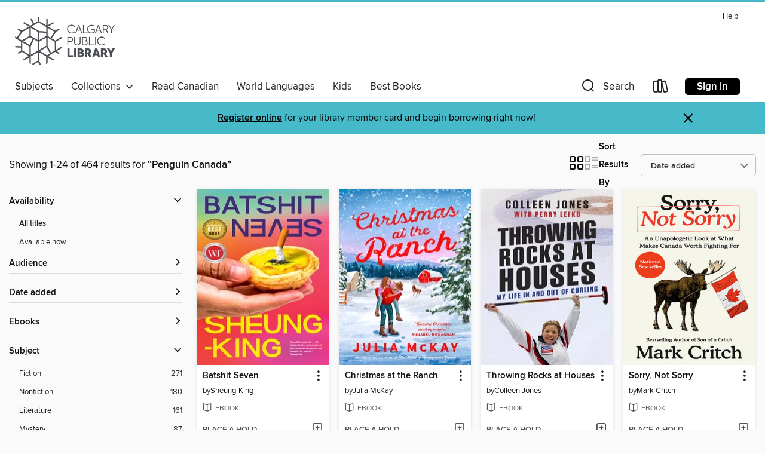

--- FILE ---
content_type: text/html; charset=utf-8
request_url: https://calgary.overdrive.com/search/publisherId?query=100401&sortBy=newlyadded
body_size: 52253
content:
<!DOCTYPE html>
<html lang="en" dir="ltr" class="no-js">
    <head>
        
    
        
    

    <meta name="twitter:title" property="og:title" content="Calgary Public Library"/>
    <meta name="twitter:description" property="og:description" content="See search results for &quot;Penguin Canada&quot; in the Calgary Public Library digital collection."/>
    <meta name="twitter:image" property="og:image" content="https://thunder.cdn.overdrive.com/logos/crushed/1194.png?1"/>
    <meta property="og:url" content="/search/publisherId?query=100401&amp;sortBy=newlyadded"/>
    <meta name="twitter:card" content="summary" />
    <meta property="og:site_name" content="Calgary Public Library" />
    <meta name="twitter:site" content="@OverDriveLibs" />
    <meta property="og:locale" content="en" />
    <meta name="description" content="See search results for &quot;Penguin Canada&quot; in the Calgary Public Library digital collection." />

        <meta http-equiv="X-UA-Compatible" content="IE=edge,chrome=1">
<meta name="viewport" content="width=device-width, initial-scale=1.0 user-scalable=1">





    
        
        
            
        

        <title>Search results for Penguin Canada - Calgary Public Library - OverDrive</title>
    


<link rel='shortcut icon' type='image/x-icon' href='https://lightning.od-cdn.com/static/img/favicon.bb86d660d3929b5c0c65389d6a8e8aba.ico' />


    
        <meta name="twitter:title" property="og:title" content="Calgary Public Library"/>
        <meta name="twitter:description" property="og:description" content="Browse, borrow, and enjoy titles from the Calgary Public Library digital collection."/>
        <meta name="twitter:image" property="og:image" content="https://thunder.cdn.overdrive.com/logos/crushed/1194.png?1"/>
        <meta property="og:url" content="/search/publisherId?query=100401&amp;sortBy=newlyadded"/>
        <meta name="twitter:card" content="summary" />
        <meta property="og:site_name" content="Calgary Public Library" />
        <meta name="twitter:site" content="@OverDriveLibs" />
        <meta property="og:locale" content="en" />
        
    
<!-- iOS smart app banner -->
    <meta name="apple-itunes-app" content="app-id=1076402606" />
    <!-- Google Play app banner -->
    <link rel="manifest" href="https://lightning.od-cdn.com/static/manifest.ed71e3d923d287cd1dce64ae0d3cc8b8.json">
    <meta name="google-play-app" content="app-id=com.overdrive.mobile.android.libby" />
    <!-- Windows Store app banner -->
    <meta name="msApplication-ID" content="2FA138F6.LibbybyOverDrive" />
    <meta name="msApplication-PackageFamilyName" content="2FA138F6.LibbybyOverDrive_daecb9042jmvt" />


        <link rel="stylesheet" type="text/css" href="https://lightning.od-cdn.com/static/vendor.bundle.min.5eabf64aeb625aca9acda7ccc8bb0256.css" onerror="cdnError(this)" />
        <link rel="stylesheet" type="text/css" href="https://lightning.od-cdn.com/static/app.bundle.min.0daacbc20b85e970d37a37fe3fc3b92b.css" onerror="cdnError(this)" />
        <link rel='shortcut icon' type='image/x-icon' href='https://lightning.od-cdn.com/static/img/favicon.bb86d660d3929b5c0c65389d6a8e8aba.ico' />

        
    <link rel="stylesheet" type="text/css" href="https://lightning.od-cdn.com/static/faceted-media.min.4cf2f9699e20c37ba2839a67bcf88d4d.css" />


        

<link rel="stylesheet" type="text/css" href="/assets/v3/css/45b2cd3100fbdebbdb6e3d5fa7e06ec7/colors.css?primary=%236b706a&primaryR=107&primaryG=112&primaryB=106&primaryFontColor=%23fff&secondary=%2347bac9&secondaryR=71&secondaryG=186&secondaryB=201&secondaryFontColor=%23000&bannerIsSecondaryColor=false&defaultColor=%23222">

        <script>
    window.OverDrive = window.OverDrive || {};
    window.OverDrive.colors = {};
    window.OverDrive.colors.primary = "#6b706a";
    window.OverDrive.colors.secondary = "#47bac9";
    window.OverDrive.tenant = 153;
    window.OverDrive.libraryName = "Calgary Public Library";
    window.OverDrive.advantageKey = "";
    window.OverDrive.libraryKey = "calgary";
    window.OverDrive.accountIds = [-1];
    window.OverDrive.parentAccountKey = "calgary";
    window.OverDrive.allFeatures = "";
    window.OverDrive.libraryConfigurations = {"autocomplete":{"enabled":true},"content-holds":{"enabled":true},"getACard":{"enabled":false},"backToMainCollectionLink":{"enabled":true},"promoteLibby":{"enabled":true},"switchToLibby":{"enabled":true},"disableOdAppAccess":{"enabled":true},"bannerIsSecondaryColor":{"enabled":false},"lexileScores":{"enabled":true},"atosLevels":{"enabled":true},"gradeLevels":{"enabled":true},"interestLevels":{"enabled":true},"readingHistory":{"enabled":true},"reciprocalLending":{"enabled":true},"OzoneAuthentication":{"enabled":true},"Notifications":{"enabled":true},"kindleFooter":{"enabled":false},"kindleNav":{"enabled":false},"kindleLoanFormatLimit":{"enabled":false},"kindleSearchOffer":{"enabled":false},"kindleLoanOffer":{"enabled":false},"sampleOnlyMode":{},"luckyDayMenuLink":{"enabled":true},"disableWishlist":{"enabled":false},"simplifiedNavigationBar":{"enabled":false},"geo-idc":{"enabled":false},"libby-footer-promo":{"enabled":false}};
    window.OverDrive.mediaItems = {"2149985":{"reserveId":"5037f3f3-1341-434a-910b-a25f7cc7f613","subjects":[{"id":"7","name":"Biography & Autobiography"},{"id":"84","name":"Sports & Recreations"},{"id":"111","name":"Nonfiction"}],"bisacCodes":["BIO016000","BIO022000","BIO026000"],"bisac":[{"code":"BIO016000","description":"Biography & Autobiography / Sports"},{"code":"BIO022000","description":"Biography & Autobiography / Women"},{"code":"BIO026000","description":"BIOGRAPHY & AUTOBIOGRAPHY / Memoirs"}],"levels":[],"creators":[{"id":49725,"name":"Colleen Jones","role":"Author","sortName":"Jones, Colleen"},{"id":152946,"name":"Perry Lefko","role":"Author","sortName":"Lefko, Perry"}],"languages":[{"id":"en","name":"English"}],"imprint":{"id":"68278","name":"Viking"},"isBundledChild":false,"ratings":{"maturityLevel":{"id":"generalcontent","name":"General content"},"naughtyScore":{"id":"GeneralContent","name":"General content"}},"constraints":{"isDisneyEulaRequired":false},"reviewCounts":{"premium":1,"publisherSupplier":0},"isAvailable":false,"isPreReleaseTitle":false,"estimatedReleaseDate":"2015-10-27T04:00:00Z","sample":{"href":"https://samples.overdrive.com/?crid=5037f3f3-1341-434a-910b-a25f7cc7f613&.epub-sample.overdrive.com"},"publisher":{"id":"100401","name":"Penguin Canada"},"subtitle":"My Life in and out of Curling","description":"<b>Curling legend Colleen Jones opens up about her extraordinary career and life</b><br><b> &#160;</b><br>&#160; &#160;Curling is possibly the most beloved sport across Canada, and Colleen Jones has been one of its brightest stars. She was only...","availableCopies":0,"ownedCopies":2,"luckyDayAvailableCopies":0,"luckyDayOwnedCopies":0,"holdsCount":3,"holdsRatio":2,"estimatedWaitDays":28,"isFastlane":false,"availabilityType":"normal","isRecommendableToLibrary":true,"isOwned":true,"isHoldable":true,"isAdvantageFiltered":false,"visitorEligible":false,"juvenileEligible":false,"youngAdultEligible":false,"contentAccessLevels":0,"classifications":{},"type":{"id":"ebook","name":"eBook"},"covers":{"cover150Wide":{"href":"https://img3.od-cdn.com/ImageType-150/1523-1/503/7F3/F3/{5037F3F3-1341-434A-910B-A25F7CC7F613}Img150.jpg","height":200,"width":150,"primaryColor":{"hex":"#E8E6E9","rgb":{"red":232,"green":230,"blue":233}},"isPlaceholderImage":false},"cover300Wide":{"href":"https://img2.od-cdn.com/ImageType-400/1523-1/503/7F3/F3/{5037F3F3-1341-434A-910B-A25F7CC7F613}Img400.jpg","height":400,"width":300,"primaryColor":{"hex":"#EAE8EB","rgb":{"red":234,"green":232,"blue":235}},"isPlaceholderImage":false},"cover510Wide":{"href":"https://img1.od-cdn.com/ImageType-100/1523-1/{5037F3F3-1341-434A-910B-A25F7CC7F613}Img100.jpg","height":680,"width":510,"primaryColor":{"hex":"#EBE9EC","rgb":{"red":235,"green":233,"blue":236}},"isPlaceholderImage":false}},"id":"2149985","firstCreatorName":"Colleen Jones","firstCreatorId":49725,"firstCreatorSortName":"Jones, Colleen","title":"Throwing Rocks at Houses","sortTitle":"Throwing Rocks at Houses My Life in and out of Curling","starRating":4.5,"starRatingCount":6,"publishDate":"2015-10-27T00:00:00Z","publishDateText":"10/27/2015","formats":[{"identifiers":[{"type":"ISBN","value":"9780143196136"}],"rights":[],"fileSize":2258039,"onSaleDateUtc":"2015-10-27T04:00:00+00:00","hasAudioSynchronizedText":false,"isBundleParent":false,"isbn":"9780143196136","bundledContent":[],"sample":{"href":"https://samples.overdrive.com/?crid=5037f3f3-1341-434a-910b-a25f7cc7f613&.epub-sample.overdrive.com"},"fulfillmentType":"bifocal","id":"ebook-overdrive","name":"OverDrive Read"},{"identifiers":[{"type":"ISBN","value":"9780143196136"}],"rights":[],"fileSize":2258152,"onSaleDateUtc":"2015-10-27T04:00:00+00:00","hasAudioSynchronizedText":false,"isBundleParent":false,"isbn":"9780143196136","bundledContent":[],"fulfillmentType":"epub","accessibilityStatements":{"waysOfReading":["ModifiableDisplay","SomeNonVisualReadingSupport"],"conformance":["NoInfoForStandards"],"navigation":["TableOfContents"],"richContent":[],"hazards":[],"legalConsiderations":[],"additionalInformation":["NonColorMeansOfConveyingInformation"],"summaryStatement":"Accessibility metadata derived programmatically based on file type."},"id":"ebook-epub-adobe","name":"EPUB eBook"},{"identifiers":[{"type":"KoboBookID","value":"2342d85f-d1d2-3330-b7d7-56059c9835d1"}],"rights":[],"onSaleDateUtc":"2015-10-27T04:00:00+00:00","hasAudioSynchronizedText":false,"isBundleParent":false,"bundledContent":[],"fulfillmentType":"kobo","id":"ebook-kobo","name":"Kobo eBook"}],"publisherAccount":{"id":"3738","name":"Penguin Group (USA), Inc."}},"8742718":{"reserveId":"78db6cd8-a084-41ba-b05f-77627d6b50af","subjects":[{"id":"7","name":"Biography & Autobiography"},{"id":"71","name":"Psychology"},{"id":"84","name":"Sports & Recreations"},{"id":"111","name":"Nonfiction"}],"bisacCodes":["BIO016000","BIO026000","PSY038000"],"bisac":[{"code":"BIO016000","description":"Biography & Autobiography / Sports"},{"code":"BIO026000","description":"BIOGRAPHY & AUTOBIOGRAPHY / Memoirs"},{"code":"PSY038000","description":"Psychology / Psychopathology / Addiction"}],"levels":[],"creators":[{"id":2727938,"name":"Justin Bourne","role":"Author","sortName":"Bourne, Justin"}],"languages":[{"id":"en","name":"English"}],"imprint":{"id":"68278","name":"Viking"},"isBundledChild":false,"ratings":{"maturityLevel":{"id":"generalcontent","name":"General content"},"naughtyScore":{"id":"GeneralContent","name":"General content"}},"constraints":{"isDisneyEulaRequired":false},"reviewCounts":{"premium":0,"publisherSupplier":0},"isAvailable":true,"isPreReleaseTitle":false,"estimatedReleaseDate":"2023-02-14T05:00:00Z","sample":{"href":"https://samples.overdrive.com/?crid=78db6cd8-a084-41ba-b05f-77627d6b50af&.epub-sample.overdrive.com"},"publisher":{"id":"100401","name":"Penguin Canada"},"subtitle":"On Alcohol, Family, and a Life in Hockey","description":"<b>For readers of <i>Nine Lessons I Learned from My Father </i>and <i>Hockey Confidential</i>, <i>Down and Back </i>tells broadcaster Justin Bourne&rsquo;s story of following his Hall-of-Fame father not only to the NHL, but also into...","availableCopies":1,"ownedCopies":1,"luckyDayAvailableCopies":0,"luckyDayOwnedCopies":0,"holdsCount":0,"holdsRatio":0,"estimatedWaitDays":14,"isFastlane":false,"availabilityType":"normal","isRecommendableToLibrary":true,"isOwned":true,"isHoldable":true,"isAdvantageFiltered":false,"visitorEligible":false,"juvenileEligible":false,"youngAdultEligible":false,"contentAccessLevels":0,"classifications":{},"type":{"id":"ebook","name":"eBook"},"covers":{"cover150Wide":{"href":"https://img2.od-cdn.com/ImageType-150/1523-1/{78DB6CD8-A084-41BA-B05F-77627D6B50AF}IMG150.JPG","height":200,"width":150,"primaryColor":{"hex":"#22211D","rgb":{"red":34,"green":33,"blue":29}},"isPlaceholderImage":false},"cover300Wide":{"href":"https://img1.od-cdn.com/ImageType-400/1523-1/{78DB6CD8-A084-41BA-B05F-77627D6B50AF}IMG400.JPG","height":400,"width":300,"primaryColor":{"hex":"#22211D","rgb":{"red":34,"green":33,"blue":29}},"isPlaceholderImage":false},"cover510Wide":{"href":"https://img3.od-cdn.com/ImageType-100/1523-1/{78DB6CD8-A084-41BA-B05F-77627D6B50AF}IMG100.JPG","height":680,"width":510,"primaryColor":{"hex":"#21201C","rgb":{"red":33,"green":32,"blue":28}},"isPlaceholderImage":false}},"id":"8742718","firstCreatorName":"Justin Bourne","firstCreatorId":2727938,"firstCreatorSortName":"Bourne, Justin","title":"Down and Back","sortTitle":"Down and Back On Alcohol Family and a Life in Hockey","starRating":5,"starRatingCount":1,"publishDate":"2023-02-14T00:00:00Z","publishDateText":"02/14/2023","formats":[{"identifiers":[{"type":"ISBN","value":"9780735245013"}],"rights":[],"onSaleDateUtc":"2023-02-14T05:00:00+00:00","hasAudioSynchronizedText":false,"isBundleParent":false,"isbn":"9780735245013","bundledContent":[],"sample":{"href":"https://samples.overdrive.com/?crid=78db6cd8-a084-41ba-b05f-77627d6b50af&.epub-sample.overdrive.com"},"fulfillmentType":"bifocal","id":"ebook-overdrive","name":"OverDrive Read"},{"identifiers":[{"type":"ISBN","value":"9780735245013"}],"rights":[],"fileSize":4016775,"onSaleDateUtc":"2023-02-14T05:00:00+00:00","hasAudioSynchronizedText":false,"isBundleParent":false,"isbn":"9780735245013","bundledContent":[],"fulfillmentType":"epub","accessibilityStatements":{"waysOfReading":["ModifiableDisplay","SomeNonVisualReadingSupport"],"conformance":["NoInfoForStandards"],"navigation":["TableOfContents"],"richContent":[],"hazards":[],"legalConsiderations":[],"additionalInformation":["HighContrastText","NonColorMeansOfConveyingInformation"],"summaryStatement":"Accessibility features highlighted in metadata are based on this ebook's content and format."},"id":"ebook-epub-adobe","name":"EPUB eBook"},{"identifiers":[{"type":"KoboBookID","value":"3866bdea-b276-3709-b514-33882a25c3dc"}],"rights":[],"onSaleDateUtc":"2023-02-14T05:00:00+00:00","hasAudioSynchronizedText":false,"isBundleParent":false,"bundledContent":[],"fulfillmentType":"kobo","id":"ebook-kobo","name":"Kobo eBook"}],"publisherAccount":{"id":"3738","name":"Penguin Group (USA), Inc."}},"9027716":{"reserveId":"2fb19832-57ab-4e89-9ed5-d23939759d1b","subjects":[{"id":"14","name":"Cooking & Food"},{"id":"35","name":"Health & Fitness"},{"id":"111","name":"Nonfiction"}],"bisacCodes":["CKB026000","HEA006000","HEA019000"],"bisac":[{"code":"CKB026000","description":"Cooking / Health & Healing / Weight Control"},{"code":"HEA006000","description":"Health & Fitness / Diet & Nutrition / Diets"},{"code":"HEA019000","description":"Health & Fitness / Diet & Nutrition / Weight Loss"}],"levels":[],"creators":[{"id":123334,"name":"Harley Pasternak, M.Sc.","role":"Author","sortName":"Pasternak, Harley"}],"languages":[{"id":"en","name":"English"}],"isBundledChild":false,"ratings":{"maturityLevel":{"id":"generalcontent","name":"General content"},"naughtyScore":{"id":"GeneralContent","name":"General content"}},"constraints":{"isDisneyEulaRequired":false},"reviewCounts":{"premium":1,"publisherSupplier":0},"isAvailable":false,"isPreReleaseTitle":false,"estimatedReleaseDate":"2025-08-19T04:00:00Z","sample":{"href":"https://samples.overdrive.com/?crid=2fb19832-57ab-4e89-9ed5-d23939759d1b&.epub-sample.overdrive.com"},"publisher":{"id":"100401","name":"Penguin Canada"},"subtitle":"Store Less Fat, Burn the Rest, and Harness the Power of Carbs to Lose Weight","description":"<b>Rethink healthy eating, weight loss, and weight management with this revolutionary, science-based guide to resetting your relationship with carbs and fat, from the <i>New York Times</i> bestselling author of<i> The Body Reset Diet</i> and...","availableCopies":0,"ownedCopies":1,"luckyDayAvailableCopies":0,"luckyDayOwnedCopies":1,"holdsCount":24,"holdsRatio":24,"estimatedWaitDays":350,"isFastlane":false,"availabilityType":"normal","isRecommendableToLibrary":true,"isOwned":true,"isHoldable":true,"isAdvantageFiltered":false,"visitorEligible":false,"juvenileEligible":false,"youngAdultEligible":false,"contentAccessLevels":0,"classifications":{},"type":{"id":"ebook","name":"eBook"},"covers":{"cover150Wide":{"href":"https://img2.od-cdn.com/ImageType-150/1523-1/{2FB19832-57AB-4E89-9ED5-D23939759D1B}IMG150.JPG","height":200,"width":150,"primaryColor":{"hex":"#003CA6","rgb":{"red":0,"green":60,"blue":166}},"isPlaceholderImage":false},"cover300Wide":{"href":"https://img1.od-cdn.com/ImageType-400/1523-1/{2FB19832-57AB-4E89-9ED5-D23939759D1B}IMG400.JPG","height":400,"width":300,"primaryColor":{"hex":"#003CA6","rgb":{"red":0,"green":60,"blue":166}},"isPlaceholderImage":false},"cover510Wide":{"href":"https://img2.od-cdn.com/ImageType-100/1523-1/{2FB19832-57AB-4E89-9ED5-D23939759D1B}IMG100.JPG","height":680,"width":510,"primaryColor":{"hex":"#003CA6","rgb":{"red":0,"green":60,"blue":166}},"isPlaceholderImage":false}},"id":"9027716","firstCreatorName":"Harley Pasternak, M.Sc.","firstCreatorId":123334,"firstCreatorSortName":"Pasternak, Harley","title":"The Carb Reset","sortTitle":"Carb Reset Store Less Fat Burn the Rest and Harness the Power of Carbs to Lose Weight","publishDate":"2025-08-19T00:00:00Z","publishDateText":"08/19/2025","formats":[{"identifiers":[{"type":"ISBN","value":"9780735245242"}],"rights":[],"onSaleDateUtc":"2025-08-19T04:00:00+00:00","hasAudioSynchronizedText":false,"isBundleParent":false,"isbn":"9780735245242","bundledContent":[],"sample":{"href":"https://samples.overdrive.com/?crid=2fb19832-57ab-4e89-9ed5-d23939759d1b&.epub-sample.overdrive.com"},"fulfillmentType":"bifocal","id":"ebook-overdrive","name":"OverDrive Read"},{"identifiers":[{"type":"ISBN","value":"9780735245242"}],"rights":[],"fileSize":4740601,"onSaleDateUtc":"2025-08-19T04:00:00+00:00","hasAudioSynchronizedText":false,"isBundleParent":false,"isbn":"9780735245242","bundledContent":[],"fulfillmentType":"epub","accessibilityStatements":{"waysOfReading":["ModifiableDisplay","FullNonVisualReadingSupport","AlternativeText"],"conformance":["MeetsStandards"],"navigation":["TableOfContents","IndexProvided","StructuredNavigation"],"richContent":[],"hazards":[],"legalConsiderations":[],"additionalInformation":["PageBreaks","HighContrastText","NonColorMeansOfConveyingInformation"],"certifiedBy":"Penguin Random House LLC","epubVersion":"1.1","wcagVersion":"2.1","wcagLevel":"AA","summaryStatement":"This ebook features mark-up that supports accessibility and enables compatibility with assistive technology. It has been designed to allow display properties to be modified by the reader. The file includes a table of contents, a defined reading order, and ARIA roles to identify key sections and improve the reading experience. A page list and page break locations help readers coordinate with the print edition. Headings allow readers to navigate the ebook quickly by level. Images are well described in conformance with WCAG 2.1 Level AA. There is a fully linked and navigable index. Colors meet WCAG 2.1 Level AA contrast standards. There are no hazards."},"id":"ebook-epub-adobe","name":"EPUB eBook"},{"identifiers":[{"type":"KoboBookID","value":"1ede430e-cd21-3179-8d5d-3e1318584805"}],"rights":[],"onSaleDateUtc":"2025-08-19T04:00:00+00:00","hasAudioSynchronizedText":false,"isBundleParent":false,"bundledContent":[],"fulfillmentType":"kobo","id":"ebook-kobo","name":"Kobo eBook"}],"publisherAccount":{"id":"3738","name":"Penguin Group (USA), Inc."}},"9991244":{"reserveId":"dba4d3c7-d682-4382-bec0-41bf22243e3e","subjects":[{"id":"26","name":"Fiction"},{"id":"49","name":"Literature"}],"bisacCodes":["FIC019000","FIC051000","FIC054000"],"bisac":[{"code":"FIC019000","description":"Fiction / Literary"},{"code":"FIC051000","description":"Fiction / Cultural Heritage"},{"code":"FIC054000","description":"FICTION / Asian American & Pacific Islander"}],"levels":[],"creators":[{"id":2467139,"name":"Sheung-King","role":"Author","sortName":"Sheung-King"}],"languages":[{"id":"en","name":"English"}],"isBundledChild":false,"ratings":{"maturityLevel":{"id":"generalcontent","name":"General content"},"naughtyScore":{"id":"GeneralContent","name":"General content"}},"constraints":{"isDisneyEulaRequired":false},"reviewCounts":{"premium":0,"publisherSupplier":0},"isAvailable":false,"isPreReleaseTitle":false,"estimatedReleaseDate":"2024-02-20T05:00:00Z","sample":{"href":"https://samples.overdrive.com/?crid=dba4d3c7-d682-4382-bec0-41bf22243e3e&.epub-sample.overdrive.com"},"publisher":{"id":"100401","name":"Penguin Canada"},"description":"<b>*WINNER OF THE 2024 WRITERS' TRUST ATWOOD GIBSON FICTION PRIZE*<br>From Governor General's Award-nominated author Sheung-King comes a novel about a millennial living through the Hong Kong protests, as he struggles to make sense of modern life...","availableCopies":0,"ownedCopies":1,"luckyDayAvailableCopies":0,"luckyDayOwnedCopies":0,"holdsCount":4,"holdsRatio":4,"estimatedWaitDays":70,"isFastlane":false,"availabilityType":"normal","isRecommendableToLibrary":true,"isOwned":true,"isHoldable":true,"isAdvantageFiltered":false,"visitorEligible":false,"juvenileEligible":false,"youngAdultEligible":false,"contentAccessLevels":0,"classifications":{},"type":{"id":"ebook","name":"eBook"},"covers":{"cover150Wide":{"href":"https://img3.od-cdn.com/ImageType-150/1523-1/{DBA4D3C7-D682-4382-BEC0-41BF22243E3E}IMG150.JPG","height":200,"width":150,"primaryColor":{"hex":"#79C4AF","rgb":{"red":121,"green":196,"blue":175}},"isPlaceholderImage":false},"cover300Wide":{"href":"https://img3.od-cdn.com/ImageType-400/1523-1/{DBA4D3C7-D682-4382-BEC0-41BF22243E3E}IMG400.JPG","height":400,"width":300,"primaryColor":{"hex":"#7AC5B1","rgb":{"red":122,"green":197,"blue":177}},"isPlaceholderImage":false},"cover510Wide":{"href":"https://img1.od-cdn.com/ImageType-100/1523-1/{DBA4D3C7-D682-4382-BEC0-41BF22243E3E}IMG100.JPG","height":680,"width":510,"primaryColor":{"hex":"#7BC5B4","rgb":{"red":123,"green":197,"blue":180}},"isPlaceholderImage":false}},"id":"9991244","firstCreatorName":"Sheung-King","firstCreatorId":2467139,"firstCreatorSortName":"Sheung-King","title":"Batshit Seven","sortTitle":"Batshit Seven","publishDate":"2024-02-20T00:00:00Z","publishDateText":"02/20/2024","formats":[{"identifiers":[{"type":"ISBN","value":"9780735245310"}],"rights":[],"onSaleDateUtc":"2024-02-20T05:00:00+00:00","hasAudioSynchronizedText":false,"isBundleParent":false,"isbn":"9780735245310","bundledContent":[],"sample":{"href":"https://samples.overdrive.com/?crid=dba4d3c7-d682-4382-bec0-41bf22243e3e&.epub-sample.overdrive.com"},"fulfillmentType":"bifocal","id":"ebook-overdrive","name":"OverDrive Read"},{"identifiers":[{"type":"ISBN","value":"9780735245310"}],"rights":[],"fileSize":87500019,"onSaleDateUtc":"2024-02-20T05:00:00+00:00","hasAudioSynchronizedText":false,"isBundleParent":false,"isbn":"9780735245310","bundledContent":[],"fulfillmentType":"epub","accessibilityStatements":{"waysOfReading":["ModifiableDisplay","SomeNonVisualReadingSupport"],"conformance":["NoInfoForStandards"],"navigation":["TableOfContents"],"richContent":[],"hazards":[],"legalConsiderations":[],"additionalInformation":["PageBreaks","HighContrastText","NonColorMeansOfConveyingInformation"],"summaryStatement":"Accessibility features highlighted in metadata are based on this ebook's content and format."},"id":"ebook-epub-adobe","name":"EPUB eBook"},{"identifiers":[{"type":"KoboBookID","value":"2601ebed-f962-3c69-959d-3107d5b7863a"}],"rights":[],"onSaleDateUtc":"2024-02-20T05:00:00+00:00","hasAudioSynchronizedText":false,"isBundleParent":false,"bundledContent":[],"fulfillmentType":"kobo","id":"ebook-kobo","name":"Kobo eBook"}],"publisherAccount":{"id":"3738","name":"Penguin Group (USA), Inc."}},"10453968":{"reserveId":"2289aaeb-dca1-42ed-8524-c9c604717fb7","subjects":[{"id":"26","name":"Fiction"},{"id":"49","name":"Literature"}],"bisacCodes":["FIC044000","FIC045000","FIC066000"],"bisac":[{"code":"FIC044000","description":"Fiction / Contemporary Women"},{"code":"FIC045000","description":"Fiction / Family Life / General"},{"code":"FIC066000","description":"Fiction / Small Town & Rural "}],"levels":[],"creators":[{"id":855905,"name":"Sarah Leipciger","role":"Author","sortName":"Leipciger, Sarah"}],"languages":[{"id":"en","name":"English"}],"imprint":{"id":"68278","name":"Viking"},"isBundledChild":false,"ratings":{"maturityLevel":{"id":"generalcontent","name":"General content"},"naughtyScore":{"id":"GeneralContent","name":"General content"}},"constraints":{"isDisneyEulaRequired":false},"reviewCounts":{"premium":0,"publisherSupplier":0},"isAvailable":false,"isPreReleaseTitle":false,"estimatedReleaseDate":"2024-08-27T04:00:00Z","sample":{"href":"https://samples.overdrive.com/?crid=2289aaeb-dca1-42ed-8524-c9c604717fb7&.epub-sample.overdrive.com"},"publisher":{"id":"100401","name":"Penguin Canada"},"description":"<b>For readers of&nbsp;Elizabeth Strout&nbsp;and&nbsp;Barbara Kingsolver,&nbsp;a beautifully observed portrait of marriage, divorce, and reconciliation as an estranged couple embark on a road trip from small-town Ontario to B.C. to finally lay to...","availableCopies":0,"ownedCopies":1,"luckyDayAvailableCopies":0,"luckyDayOwnedCopies":1,"holdsCount":8,"holdsRatio":8,"estimatedWaitDays":126,"isFastlane":false,"availabilityType":"normal","isRecommendableToLibrary":true,"isOwned":true,"isHoldable":true,"isAdvantageFiltered":false,"visitorEligible":false,"juvenileEligible":false,"youngAdultEligible":false,"contentAccessLevels":0,"classifications":{},"type":{"id":"ebook","name":"eBook"},"covers":{"cover150Wide":{"href":"https://img2.od-cdn.com/ImageType-150/1523-1/{2289AAEB-DCA1-42ED-8524-C9C604717FB7}IMG150.JPG","height":200,"width":150,"primaryColor":{"hex":"#04284A","rgb":{"red":4,"green":40,"blue":74}},"isPlaceholderImage":false},"cover300Wide":{"href":"https://img3.od-cdn.com/ImageType-400/1523-1/{2289AAEB-DCA1-42ED-8524-C9C604717FB7}IMG400.JPG","height":400,"width":300,"primaryColor":{"hex":"#04284C","rgb":{"red":4,"green":40,"blue":76}},"isPlaceholderImage":false},"cover510Wide":{"href":"https://img2.od-cdn.com/ImageType-100/1523-1/{2289AAEB-DCA1-42ED-8524-C9C604717FB7}IMG100.JPG","height":680,"width":510,"primaryColor":{"hex":"#08284E","rgb":{"red":8,"green":40,"blue":78}},"isPlaceholderImage":false}},"id":"10453968","firstCreatorName":"Sarah Leipciger","firstCreatorId":855905,"firstCreatorSortName":"Leipciger, Sarah","title":"Moon Road","sortTitle":"Moon Road","starRating":2.5,"starRatingCount":2,"publishDate":"2024-08-27T00:00:00Z","publishDateText":"08/27/2024","formats":[{"identifiers":[{"type":"ISBN","value":"9780735249707"}],"rights":[],"onSaleDateUtc":"2024-08-27T04:00:00+00:00","hasAudioSynchronizedText":false,"isBundleParent":false,"isbn":"9780735249707","bundledContent":[],"sample":{"href":"https://samples.overdrive.com/?crid=2289aaeb-dca1-42ed-8524-c9c604717fb7&.epub-sample.overdrive.com"},"fulfillmentType":"bifocal","id":"ebook-overdrive","name":"OverDrive Read"},{"identifiers":[{"type":"ISBN","value":"9780735249707"}],"rights":[],"fileSize":1292566,"onSaleDateUtc":"2024-08-27T04:00:00+00:00","hasAudioSynchronizedText":false,"isBundleParent":false,"isbn":"9780735249707","bundledContent":[],"fulfillmentType":"epub","accessibilityStatements":{"waysOfReading":["ModifiableDisplay","SomeNonVisualReadingSupport"],"conformance":["NoInfoForStandards"],"navigation":["TableOfContents"],"richContent":[],"hazards":[],"legalConsiderations":[],"additionalInformation":["PageBreaks","HighContrastText","NonColorMeansOfConveyingInformation"],"summaryStatement":"Accessibility features highlighted in metadata are based on this ebook's content and format."},"id":"ebook-epub-adobe","name":"EPUB eBook"},{"identifiers":[{"type":"KoboBookID","value":"8b59766f-5cb6-3ff1-ac36-47a771999111"}],"rights":[],"onSaleDateUtc":"2024-08-27T04:00:00+00:00","hasAudioSynchronizedText":false,"isBundleParent":false,"bundledContent":[],"fulfillmentType":"kobo","id":"ebook-kobo","name":"Kobo eBook"}],"publisherAccount":{"id":"3738","name":"Penguin Group (USA), Inc."}},"11044630":{"reserveId":"3d81911b-c9ea-49e7-bc25-d3c175272562","subjects":[{"id":"26","name":"Fiction"},{"id":"49","name":"Literature"},{"id":"1224","name":"LGBTQIA+ (Fiction)"}],"bisacCodes":["FIC011000","FIC045000","FIC054000"],"bisac":[{"code":"FIC011000","description":"Fiction / LGBTQ+ / Gay"},{"code":"FIC045000","description":"Fiction / Family Life / General"},{"code":"FIC054000","description":"FICTION / Asian American & Pacific Islander"}],"levels":[],"creators":[{"id":2128894,"name":"Eddy Boudel Tan","role":"Author","sortName":"Boudel Tan, Eddy"}],"languages":[{"id":"en","name":"English"}],"imprint":{"id":"68278","name":"Viking"},"isBundledChild":false,"ratings":{"maturityLevel":{"id":"generalcontent","name":"General content"},"naughtyScore":{"id":"GeneralContent","name":"General content"}},"constraints":{"isDisneyEulaRequired":false},"reviewCounts":{"premium":0,"publisherSupplier":0},"awards":[{"id":102,"description":"Scotiabank Giller Prize Nominee","source":"Scotiabank Giller"}],"isAvailable":false,"isPreReleaseTitle":false,"estimatedReleaseDate":"2025-04-29T04:00:00Z","sample":{"href":"https://samples.overdrive.com/?crid=3d81911b-c9ea-49e7-bc25-d3c175272562&.epub-sample.overdrive.com"},"publisher":{"id":"100401","name":"Penguin Canada"},"description":"<b>SHORTLISTED FOR THE 2025 GILLER PRIZE<br>A <i>GLOBE AND MAIL</i> BEST BOOK OF THE YEAR<br> <br>A noirish page-turner about a mysterious disappearance and a moving portrait of a Chinese Canadian family navigating insecurities, expectations, and...","availableCopies":0,"ownedCopies":7,"luckyDayAvailableCopies":0,"luckyDayOwnedCopies":1,"holdsCount":73,"holdsRatio":11,"estimatedWaitDays":148,"isFastlane":false,"availabilityType":"normal","isRecommendableToLibrary":true,"isOwned":true,"isHoldable":true,"isAdvantageFiltered":false,"visitorEligible":false,"juvenileEligible":false,"youngAdultEligible":false,"contentAccessLevels":0,"classifications":{},"type":{"id":"ebook","name":"eBook"},"covers":{"cover150Wide":{"href":"https://img1.od-cdn.com/ImageType-150/1523-1/{3D81911B-C9EA-49E7-BC25-D3C175272562}IMG150.JPG","height":200,"width":150,"primaryColor":{"hex":"#000606","rgb":{"red":0,"green":6,"blue":6}},"isPlaceholderImage":false},"cover300Wide":{"href":"https://img1.od-cdn.com/ImageType-400/1523-1/{3D81911B-C9EA-49E7-BC25-D3C175272562}IMG400.JPG","height":400,"width":300,"primaryColor":{"hex":"#000709","rgb":{"red":0,"green":7,"blue":9}},"isPlaceholderImage":false},"cover510Wide":{"href":"https://img1.od-cdn.com/ImageType-100/1523-1/{3D81911B-C9EA-49E7-BC25-D3C175272562}IMG100.JPG","height":680,"width":510,"primaryColor":{"hex":"#000805","rgb":{"red":0,"green":8,"blue":5}},"isPlaceholderImage":false}},"id":"11044630","firstCreatorName":"Eddy Boudel Tan","firstCreatorId":2128894,"firstCreatorSortName":"Boudel Tan, Eddy","title":"The Tiger and the Cosmonaut","sortTitle":"Tiger and the Cosmonaut","publishDate":"2025-04-29T00:00:00Z","publishDateText":"04/29/2025","formats":[{"identifiers":[{"type":"ISBN","value":"9780735248564"}],"rights":[],"onSaleDateUtc":"2025-04-29T04:00:00+00:00","hasAudioSynchronizedText":false,"isBundleParent":false,"isbn":"9780735248564","bundledContent":[],"sample":{"href":"https://samples.overdrive.com/?crid=3d81911b-c9ea-49e7-bc25-d3c175272562&.epub-sample.overdrive.com"},"fulfillmentType":"bifocal","id":"ebook-overdrive","name":"OverDrive Read"},{"identifiers":[{"type":"ISBN","value":"9780735248564"}],"rights":[],"fileSize":4408046,"onSaleDateUtc":"2025-04-29T04:00:00+00:00","hasAudioSynchronizedText":false,"isBundleParent":false,"isbn":"9780735248564","bundledContent":[],"fulfillmentType":"epub","accessibilityStatements":{"waysOfReading":["ModifiableDisplay","FullNonVisualReadingSupport","AlternativeText"],"conformance":["NoInfoForStandards"],"navigation":["TableOfContents","IndexProvided","StructuredNavigation"],"richContent":[],"hazards":[],"legalConsiderations":[],"additionalInformation":["PageBreaks","HighContrastText","NonColorMeansOfConveyingInformation"],"summaryStatement":"This ebook features mark-up that supports accessibility and enables compatibility with assistive technology. It has been designed to allow display properties to be modified by the reader. The file includes a table of contents, a defined reading order, and ARIA roles to identify key sections and improve the reading experience. A page list and page break locations help readers coordinate with the print edition. Headings allow readers to navigate the ebook quickly by level. There is a fully linked and navigable index. Colors meet WCAG 2.1 Level AA contrast standards. There are no hazards."},"id":"ebook-epub-adobe","name":"EPUB eBook"},{"identifiers":[{"type":"KoboBookID","value":"e7dbe0d7-1689-3d4d-936e-01e503b1f407"}],"rights":[],"onSaleDateUtc":"2025-04-29T04:00:00+00:00","hasAudioSynchronizedText":false,"isBundleParent":false,"bundledContent":[],"fulfillmentType":"kobo","id":"ebook-kobo","name":"Kobo eBook"}],"publisherAccount":{"id":"3738","name":"Penguin Group (USA), Inc."}},"11091210":{"reserveId":"ecfbd1ff-0437-41e7-a30b-c9269f10ac6d","subjects":[{"id":"14","name":"Cooking & Food"},{"id":"111","name":"Nonfiction"}],"bisacCodes":["CKB005000","CKB060000","CKB115000"],"bisac":[{"code":"CKB005000","description":"Cooking / Methods / Barbecue & Grilling"},{"code":"CKB060000","description":"Cooking / Methods / Outdoor"},{"code":"CKB115000","description":"Cooking / Individual Chefs & Restaurants"}],"levels":[],"creators":[{"id":104676,"name":"Michael Smith","role":"Author","sortName":"Smith, Michael"}],"languages":[{"id":"en","name":"English"}],"isBundledChild":false,"ratings":{"maturityLevel":{"id":"generalcontent","name":"General content"},"naughtyScore":{"id":"GeneralContent","name":"General content"}},"constraints":{"isDisneyEulaRequired":false},"reviewCounts":{"premium":0,"publisherSupplier":0},"isAvailable":false,"isPreReleaseTitle":false,"estimatedReleaseDate":"2025-05-13T04:00:00Z","sample":{"href":"https://samples.overdrive.com/?crid=ecfbd1ff-0437-41e7-a30b-c9269f10ac6d&.epub-sample.overdrive.com"},"publisher":{"id":"100401","name":"Penguin Canada"},"subtitle":"Recipes and Techniques for Wood-Fired Cooking","description":"<b>Over 80 innovative recipes and techniques for grilling, smoking, spit-roasting, cooking over coals, and more, from award-winning chef and master of wood-fired cooking Michael Smith.</b><br>Having spent a lifetime cooking with a passion for the...","availableCopies":0,"ownedCopies":1,"luckyDayAvailableCopies":1,"luckyDayOwnedCopies":1,"holdsCount":2,"holdsRatio":2,"estimatedWaitDays":42,"isFastlane":false,"availabilityType":"normal","isRecommendableToLibrary":true,"isOwned":true,"isHoldable":true,"isAdvantageFiltered":false,"visitorEligible":false,"juvenileEligible":false,"youngAdultEligible":false,"contentAccessLevels":0,"classifications":{},"type":{"id":"ebook","name":"eBook"},"covers":{"cover150Wide":{"href":"https://img3.od-cdn.com/ImageType-150/1523-1/{ECFBD1FF-0437-41E7-A30B-C9269F10AC6D}IMG150.JPG","height":200,"width":150,"primaryColor":{"hex":"#CEC580","rgb":{"red":206,"green":197,"blue":128}},"isPlaceholderImage":false},"cover300Wide":{"href":"https://img3.od-cdn.com/ImageType-400/1523-1/{ECFBD1FF-0437-41E7-A30B-C9269F10AC6D}IMG400.JPG","height":400,"width":300,"primaryColor":{"hex":"#CBC17C","rgb":{"red":203,"green":193,"blue":124}},"isPlaceholderImage":false},"cover510Wide":{"href":"https://img3.od-cdn.com/ImageType-100/1523-1/{ECFBD1FF-0437-41E7-A30B-C9269F10AC6D}IMG100.JPG","height":680,"width":510,"primaryColor":{"hex":"#CDBE7D","rgb":{"red":205,"green":190,"blue":125}},"isPlaceholderImage":false}},"id":"11091210","firstCreatorName":"Michael Smith","firstCreatorId":104676,"firstCreatorSortName":"Smith, Michael","title":"Wood, Fire & Smoke","sortTitle":"Wood Fire and Smoke Recipes and Techniques for WoodFired Cooking","publishDate":"2025-05-13T00:00:00Z","publishDateText":"05/13/2025","formats":[{"identifiers":[{"type":"ISBN","value":"9780735247239"}],"rights":[],"onSaleDateUtc":"2025-05-13T04:00:00+00:00","hasAudioSynchronizedText":false,"isBundleParent":false,"isbn":"9780735247239","bundledContent":[],"sample":{"href":"https://samples.overdrive.com/?crid=ecfbd1ff-0437-41e7-a30b-c9269f10ac6d&.epub-sample.overdrive.com"},"fulfillmentType":"bifocal","id":"ebook-overdrive","name":"OverDrive Read"},{"identifiers":[{"type":"ISBN","value":"9780735247239"}],"rights":[],"fileSize":138088643,"onSaleDateUtc":"2025-05-13T04:00:00+00:00","hasAudioSynchronizedText":false,"isBundleParent":false,"isbn":"9780735247239","bundledContent":[],"fulfillmentType":"epub","accessibilityStatements":{"waysOfReading":["ModifiableDisplay","SomeNonVisualReadingSupport"],"conformance":["NoInfoForStandards"],"navigation":["TableOfContents","IndexProvided","StructuredNavigation"],"richContent":[],"hazards":[],"legalConsiderations":[],"additionalInformation":["PageBreaks","NonColorMeansOfConveyingInformation"],"summaryStatement":"This ebook features mark-up that supports accessibility and enables compatibility with assistive technology. It has been designed to allow display properties to be modified by the reader. The file includes a table of contents, a defined reading order, and ARIA roles to identify key sections and improve the reading experience. A page list and page break locations help readers coordinate with the print edition. Headings allow readers to navigate the ebook quickly by level. There is a fully linked and navigable index. Colors meet WCAG 2.1 Level AA contrast standards. There are no hazards."},"id":"ebook-epub-adobe","name":"EPUB eBook"},{"identifiers":[{"type":"KoboBookID","value":"f8cdac2a-8dbd-388f-b406-6a76f5f10a01"}],"rights":[],"onSaleDateUtc":"2025-05-13T04:00:00+00:00","hasAudioSynchronizedText":false,"isBundleParent":false,"bundledContent":[],"fulfillmentType":"kobo","id":"ebook-kobo","name":"Kobo eBook"}],"publisherAccount":{"id":"3738","name":"Penguin Group (USA), Inc."}},"11126386":{"reserveId":"74d9d4d3-4713-44a2-8893-212de22a856f","subjects":[{"id":"26","name":"Fiction"},{"id":"49","name":"Literature"},{"id":"1224","name":"LGBTQIA+ (Fiction)"}],"bisacCodes":["FIC011000","FIC019000","FIC123000"],"bisac":[{"code":"FIC011000","description":"Fiction / LGBTQ+ / Gay"},{"code":"FIC019000","description":"Fiction / Literary"},{"code":"FIC123000","description":"Fiction / World Literature / Southeast Asia"}],"levels":[],"creators":[{"id":543635,"name":"Tash Aw","role":"Author","sortName":"Aw, Tash"}],"languages":[{"id":"en","name":"English"}],"imprint":{"id":"68281","name":"Hamish Hamilton"},"isBundledChild":false,"ratings":{"maturityLevel":{"id":"generalcontent","name":"General content"},"naughtyScore":{"id":"GeneralContent","name":"General content"}},"constraints":{"isDisneyEulaRequired":false},"reviewCounts":{"premium":1,"publisherSupplier":0},"awards":[{"id":73,"description":"Man Booker Prize for Fiction Nominee","source":"The Booker Prize Foundation"}],"isAvailable":false,"isPreReleaseTitle":false,"estimatedReleaseDate":"2025-05-27T04:00:00Z","sample":{"href":"https://samples.overdrive.com/?crid=74d9d4d3-4713-44a2-8893-212de22a856f&.epub-sample.overdrive.com"},"publisher":{"id":"100401","name":"Penguin Canada"},"subtitle":"A Novel","description":"<b>A luminous and intimate novel about the weight of inheritance, the bonds of loyalty, and the awakening of love, set against the backdrop of a changing Malaysia.</b><br><i>The South</i> unfolds during a visit by the Lim family to their rural...","availableCopies":0,"ownedCopies":1,"luckyDayAvailableCopies":0,"luckyDayOwnedCopies":1,"holdsCount":12,"holdsRatio":12,"estimatedWaitDays":182,"isFastlane":false,"availabilityType":"normal","isRecommendableToLibrary":true,"isOwned":true,"isHoldable":true,"isAdvantageFiltered":false,"visitorEligible":false,"juvenileEligible":false,"youngAdultEligible":false,"contentAccessLevels":0,"classifications":{},"type":{"id":"ebook","name":"eBook"},"covers":{"cover150Wide":{"href":"https://img3.od-cdn.com/ImageType-150/1523-1/{74D9D4D3-4713-44A2-8893-212DE22A856F}IMG150.JPG","height":200,"width":150,"primaryColor":{"hex":"#B79D3E","rgb":{"red":183,"green":157,"blue":62}},"isPlaceholderImage":false},"cover300Wide":{"href":"https://img2.od-cdn.com/ImageType-400/1523-1/{74D9D4D3-4713-44A2-8893-212DE22A856F}IMG400.JPG","height":400,"width":300,"primaryColor":{"hex":"#B69C3F","rgb":{"red":182,"green":156,"blue":63}},"isPlaceholderImage":false},"cover510Wide":{"href":"https://img2.od-cdn.com/ImageType-100/1523-1/{74D9D4D3-4713-44A2-8893-212DE22A856F}IMG100.JPG","height":680,"width":510,"primaryColor":{"hex":"#B89E41","rgb":{"red":184,"green":158,"blue":65}},"isPlaceholderImage":false}},"id":"11126386","firstCreatorName":"Tash Aw","firstCreatorId":543635,"firstCreatorSortName":"Aw, Tash","title":"The South","sortTitle":"South A Novel","publishDate":"2025-05-27T00:00:00Z","publishDateText":"05/27/2025","formats":[{"identifiers":[{"type":"ISBN","value":"9780735250901"}],"rights":[],"onSaleDateUtc":"2025-05-27T04:00:00+00:00","hasAudioSynchronizedText":false,"isBundleParent":false,"isbn":"9780735250901","bundledContent":[],"sample":{"href":"https://samples.overdrive.com/?crid=74d9d4d3-4713-44a2-8893-212de22a856f&.epub-sample.overdrive.com"},"fulfillmentType":"bifocal","id":"ebook-overdrive","name":"OverDrive Read"},{"identifiers":[{"type":"ISBN","value":"9780735250901"}],"rights":[],"fileSize":1487915,"onSaleDateUtc":"2025-05-27T04:00:00+00:00","hasAudioSynchronizedText":false,"isBundleParent":false,"isbn":"9780735250901","bundledContent":[],"fulfillmentType":"epub","accessibilityStatements":{"waysOfReading":["ModifiableDisplay","FullNonVisualReadingSupport","AlternativeText"],"conformance":["MeetsStandards"],"navigation":["TableOfContents","IndexProvided"],"richContent":[],"hazards":[],"legalConsiderations":[],"additionalInformation":["PageBreaks","HighContrastText","NonColorMeansOfConveyingInformation"],"certifiedBy":"Penguin Random House LLC","epubVersion":"1.1","wcagVersion":"2.1","wcagLevel":"AA","summaryStatement":"This ebook features mark-up that supports accessibility and enables compatibility with assistive technology. It has been designed to allow display properties to be modified by the reader. The file includes a table of contents, a defined reading order, and ARIA roles to identify key sections and improve the reading experience. A page list and page break locations help readers coordinate with the print edition. Images are well described in conformance with WCAG 2.1 Level AA. There is a fully linked and navigable index. Colors meet WCAG 2.1 Level AA contrast standards. There are no hazards."},"id":"ebook-epub-adobe","name":"EPUB eBook"},{"identifiers":[{"type":"KoboBookID","value":"616de4ba-d8af-3dce-973d-56e080b32b99"}],"rights":[],"onSaleDateUtc":"2025-05-27T04:00:00+00:00","hasAudioSynchronizedText":false,"isBundleParent":false,"bundledContent":[],"fulfillmentType":"kobo","id":"ebook-kobo","name":"Kobo eBook"}],"publisherAccount":{"id":"3738","name":"Penguin Group (USA), Inc."}},"11129083":{"reserveId":"27d34609-3ffa-48a2-896c-c13b853002e4","subjects":[{"id":"24","name":"Fantasy"},{"id":"26","name":"Fiction"},{"id":"77","name":"Romance"},{"id":"115","name":"Historical Fiction"}],"bisacCodes":["FIC002000","FIC009030","FIC009090"],"bisac":[{"code":"FIC002000","description":"Fiction / Action & Adventure"},{"code":"FIC009030","description":"Fiction / Fantasy / Historical"},{"code":"FIC009090","description":"Fiction / Fantasy / Romantic "}],"levels":[],"creators":[{"id":332192,"name":"Guy Gavriel Kay","role":"Author","sortName":"Kay, Guy Gavriel"}],"languages":[{"id":"en","name":"English"}],"imprint":{"id":"68278","name":"Viking"},"isBundledChild":false,"ratings":{"maturityLevel":{"id":"generalcontent","name":"General content"},"naughtyScore":{"id":"GeneralContent","name":"General content"}},"constraints":{"isDisneyEulaRequired":false},"reviewCounts":{"premium":2,"publisherSupplier":0},"isAvailable":false,"isPreReleaseTitle":false,"estimatedReleaseDate":"2025-05-27T04:00:00Z","sample":{"href":"https://samples.overdrive.com/?crid=27d34609-3ffa-48a2-896c-c13b853002e4&.epub-sample.overdrive.com"},"publisher":{"id":"100401","name":"Penguin Canada"},"description":"<b>Instant National Bestseller!<br>From the internationally bestselling author of <i>Tigana</i>, <i>All the Seas of the World</i>, and <i>A Brightness Long Ago</i> comes a majestic new novel of love and war that brilliantly evokes the drama and...","availableCopies":0,"ownedCopies":5,"luckyDayAvailableCopies":0,"luckyDayOwnedCopies":2,"holdsCount":32,"holdsRatio":7,"estimatedWaitDays":93,"isFastlane":false,"availabilityType":"normal","isRecommendableToLibrary":true,"isOwned":true,"isHoldable":true,"isAdvantageFiltered":false,"visitorEligible":false,"juvenileEligible":false,"youngAdultEligible":false,"contentAccessLevels":0,"classifications":{},"type":{"id":"ebook","name":"eBook"},"covers":{"cover150Wide":{"href":"https://img1.od-cdn.com/ImageType-150/1523-1/{27D34609-3FFA-48A2-896C-C13B853002E4}IMG150.JPG","height":200,"width":150,"primaryColor":{"hex":"#4B5B74","rgb":{"red":75,"green":91,"blue":116}},"isPlaceholderImage":false},"cover300Wide":{"href":"https://img3.od-cdn.com/ImageType-400/1523-1/{27D34609-3FFA-48A2-896C-C13B853002E4}IMG400.JPG","height":400,"width":300,"primaryColor":{"hex":"#55647B","rgb":{"red":85,"green":100,"blue":123}},"isPlaceholderImage":false},"cover510Wide":{"href":"https://img2.od-cdn.com/ImageType-100/1523-1/{27D34609-3FFA-48A2-896C-C13B853002E4}IMG100.JPG","height":680,"width":510,"primaryColor":{"hex":"#32405A","rgb":{"red":50,"green":64,"blue":90}},"isPlaceholderImage":false}},"id":"11129083","firstCreatorName":"Guy Gavriel Kay","firstCreatorId":332192,"firstCreatorSortName":"Kay, Guy Gavriel","title":"Written on the Dark","sortTitle":"Written on the Dark","publishDate":"2025-05-27T00:00:00Z","publishDateText":"05/27/2025","formats":[{"identifiers":[{"type":"ISBN","value":"9781037800511"}],"rights":[],"onSaleDateUtc":"2025-05-27T04:00:00+00:00","hasAudioSynchronizedText":false,"isBundleParent":false,"isbn":"9781037800511","bundledContent":[],"sample":{"href":"https://samples.overdrive.com/?crid=27d34609-3ffa-48a2-896c-c13b853002e4&.epub-sample.overdrive.com"},"fulfillmentType":"bifocal","id":"ebook-overdrive","name":"OverDrive Read"},{"identifiers":[{"type":"ISBN","value":"9781037800511"}],"rights":[],"fileSize":3643374,"onSaleDateUtc":"2025-05-27T04:00:00+00:00","hasAudioSynchronizedText":false,"isBundleParent":false,"isbn":"9781037800511","bundledContent":[],"fulfillmentType":"epub","accessibilityStatements":{"waysOfReading":["ModifiableDisplay","SomeNonVisualReadingSupport"],"conformance":["NoInfoForStandards"],"navigation":["TableOfContents","IndexProvided","StructuredNavigation"],"richContent":[],"hazards":[],"legalConsiderations":[],"additionalInformation":["PageBreaks","HighContrastText","NonColorMeansOfConveyingInformation"],"summaryStatement":"This ebook features mark-up that supports accessibility and enables compatibility with assistive technology. It has been designed to allow display properties to be modified by the reader. The file includes a table of contents, a defined reading order, and ARIA roles to identify key sections and improve the reading experience. A page list and page break locations help readers coordinate with the print edition. Headings allow readers to navigate the ebook quickly by level. There is a fully linked and navigable index. Colors meet WCAG 2.1 Level AA contrast standards. There are no hazards."},"id":"ebook-epub-adobe","name":"EPUB eBook"},{"identifiers":[{"type":"KoboBookID","value":"61381515-5ba5-394a-bc9c-6afd1c914761"}],"rights":[],"onSaleDateUtc":"2025-05-27T04:00:00+00:00","hasAudioSynchronizedText":false,"isBundleParent":false,"bundledContent":[],"fulfillmentType":"kobo","id":"ebook-kobo","name":"Kobo eBook"}],"publisherAccount":{"id":"3738","name":"Penguin Group (USA), Inc."}},"11138906":{"reserveId":"271b02f2-418d-4729-a458-5152e50212cd","subjects":[{"id":"7","name":"Biography & Autobiography"},{"id":"32","name":"LGBTQIA+ (Nonfiction)"},{"id":"83","name":"Sociology"},{"id":"111","name":"Nonfiction"}],"bisacCodes":["BIO026000","BIO031000","SOC065000"],"bisac":[{"code":"BIO026000","description":"BIOGRAPHY & AUTOBIOGRAPHY / Memoirs"},{"code":"BIO031000","description":"Biography & Autobiography / LGBTQ+"},{"code":"SOC065000","description":"Social Science / Human Sexuality "}],"levels":[],"creators":[{"id":346499,"name":"Melissa Febos","role":"Author","sortName":"Febos, Melissa"}],"languages":[{"id":"en","name":"English"}],"imprint":{"id":"68281","name":"Hamish Hamilton"},"isBundledChild":false,"ratings":{"maturityLevel":{"id":"generalcontent","name":"General content"},"naughtyScore":{"id":"GeneralContent","name":"General content"}},"constraints":{"isDisneyEulaRequired":false},"reviewCounts":{"premium":2,"publisherSupplier":0},"isAvailable":false,"isPreReleaseTitle":false,"estimatedReleaseDate":"2025-06-03T04:00:00Z","sample":{"href":"https://samples.overdrive.com/?crid=271b02f2-418d-4729-a458-5152e50212cd&.epub-sample.overdrive.com"},"publisher":{"id":"100401","name":"Penguin Canada"},"subtitle":"A Memoir of Pleasure in a Year Without Sex","description":"<b>A <i>TIME Best Book of 2025</i><br>The award-winning author of <i>Girlhood</i> returns with a revelatory chronicle of her year of celibacy and its transformative impact on her relationships&mdash;to others, and to herself.</b><br>In the wake...","availableCopies":0,"ownedCopies":1,"luckyDayAvailableCopies":0,"luckyDayOwnedCopies":1,"holdsCount":3,"holdsRatio":3,"estimatedWaitDays":56,"isFastlane":false,"availabilityType":"normal","isRecommendableToLibrary":true,"isOwned":true,"isHoldable":true,"isAdvantageFiltered":false,"visitorEligible":false,"juvenileEligible":false,"youngAdultEligible":false,"contentAccessLevels":0,"classifications":{},"type":{"id":"ebook","name":"eBook"},"covers":{"cover150Wide":{"href":"https://img1.od-cdn.com/ImageType-150/1523-1/{271B02F2-418D-4729-A458-5152E50212CD}IMG150.JPG","height":200,"width":150,"primaryColor":{"hex":"#D2635C","rgb":{"red":210,"green":99,"blue":92}},"isPlaceholderImage":false},"cover300Wide":{"href":"https://img2.od-cdn.com/ImageType-400/1523-1/{271B02F2-418D-4729-A458-5152E50212CD}IMG400.JPG","height":400,"width":300,"primaryColor":{"hex":"#CE635D","rgb":{"red":206,"green":99,"blue":93}},"isPlaceholderImage":false},"cover510Wide":{"href":"https://img2.od-cdn.com/ImageType-100/1523-1/{271B02F2-418D-4729-A458-5152E50212CD}IMG100.JPG","height":680,"width":510,"primaryColor":{"hex":"#CD625A","rgb":{"red":205,"green":98,"blue":90}},"isPlaceholderImage":false}},"id":"11138906","firstCreatorName":"Melissa Febos","firstCreatorId":346499,"firstCreatorSortName":"Febos, Melissa","title":"The Dry Season","sortTitle":"Dry Season A Memoir of Pleasure in a Year Without Sex","publishDate":"2025-06-03T00:00:00Z","publishDateText":"06/03/2025","formats":[{"identifiers":[{"type":"ISBN","value":"9780735247208"}],"rights":[],"onSaleDateUtc":"2025-06-03T04:00:00+00:00","hasAudioSynchronizedText":false,"isBundleParent":false,"isbn":"9780735247208","bundledContent":[],"sample":{"href":"https://samples.overdrive.com/?crid=271b02f2-418d-4729-a458-5152e50212cd&.epub-sample.overdrive.com"},"fulfillmentType":"bifocal","id":"ebook-overdrive","name":"OverDrive Read"},{"identifiers":[{"type":"ISBN","value":"9780735247208"}],"rights":[],"fileSize":1566527,"onSaleDateUtc":"2025-06-03T04:00:00+00:00","hasAudioSynchronizedText":false,"isBundleParent":false,"isbn":"9780735247208","bundledContent":[],"fulfillmentType":"epub","accessibilityStatements":{"waysOfReading":["ModifiableDisplay","FullNonVisualReadingSupport","AlternativeText"],"conformance":["MeetsStandards"],"navigation":["TableOfContents"],"richContent":[],"hazards":[],"legalConsiderations":[],"additionalInformation":["PageBreaks","HighContrastText","NonColorMeansOfConveyingInformation"],"certifiedBy":"Penguin Random House LLC","epubVersion":"1.1","wcagVersion":"2.1","wcagLevel":"AA","summaryStatement":"This ebook features mark-up that supports accessibility and enables compatibility with assistive technology. It has been designed to allow display properties to be modified by the reader. The file includes a table of contents, a defined reading order, and ARIA roles to identify key sections and improve the reading experience. A page list and page break locations help readers coordinate with the print edition. Images are well described in conformance with WCAG 2.1 Level AA. Colors meet WCAG 2.1 Level AA contrast standards. There are no hazards."},"id":"ebook-epub-adobe","name":"EPUB eBook"},{"identifiers":[{"type":"KoboBookID","value":"875dea53-b950-32e5-8652-536b9fbf3824"}],"rights":[],"onSaleDateUtc":"2025-06-03T04:00:00+00:00","hasAudioSynchronizedText":false,"isBundleParent":false,"bundledContent":[],"fulfillmentType":"kobo","id":"ebook-kobo","name":"Kobo eBook"}],"publisherAccount":{"id":"3738","name":"Penguin Group (USA), Inc."}},"11169193":{"reserveId":"5ad79dc3-3b93-43a7-a018-e6840bed5b9b","subjects":[{"id":"26","name":"Fiction"},{"id":"49","name":"Literature"},{"id":"57","name":"Mystery"},{"id":"115","name":"Historical Fiction"}],"bisacCodes":["FIC022060","FIC027070","FIC044000"],"bisac":[{"code":"FIC022060","description":"Fiction / Mystery & Detective / Historical"},{"code":"FIC027070","description":"Fiction / Romance / Historical / Regency"},{"code":"FIC044000","description":"Fiction / Contemporary Women"}],"levels":[],"creators":[{"id":494418,"name":"Claudia Gray","role":"Author","sortName":"Gray, Claudia"}],"languages":[{"id":"en","name":"English"}],"imprint":{"id":"68278","name":"Viking"},"isBundledChild":false,"ratings":{"maturityLevel":{"id":"generalcontent","name":"General content"},"naughtyScore":{"id":"GeneralContent","name":"General content"}},"constraints":{"isDisneyEulaRequired":false},"reviewCounts":{"premium":2,"publisherSupplier":0},"isAvailable":false,"isPreReleaseTitle":false,"estimatedReleaseDate":"2025-06-17T04:00:00Z","sample":{"href":"https://samples.overdrive.com/?crid=5ad79dc3-3b93-43a7-a018-e6840bed5b9b&.epub-sample.overdrive.com"},"publisher":{"id":"100401","name":"Penguin Canada"},"subtitle":"A Novel","series":"Mr. Darcy & Miss Tilney Mystery","description":"<b>The fourth book in the Mr. Darcy &amp; Miss Tilney Mystery series, which finds the amateur sleuths caught up in the whirlwind of the London Season&mdash;and in a murderous scheme involving the family of Edmund and Fanny...","availableCopies":0,"ownedCopies":2,"luckyDayAvailableCopies":0,"luckyDayOwnedCopies":1,"holdsCount":2,"holdsRatio":1,"estimatedWaitDays":21,"isFastlane":false,"availabilityType":"normal","isRecommendableToLibrary":true,"isOwned":true,"isHoldable":true,"isAdvantageFiltered":false,"visitorEligible":false,"juvenileEligible":false,"youngAdultEligible":false,"contentAccessLevels":0,"classifications":{},"type":{"id":"ebook","name":"eBook"},"covers":{"cover150Wide":{"href":"https://img2.od-cdn.com/ImageType-150/1523-1/{5AD79DC3-3B93-43A7-A018-E6840BED5B9B}IMG150.JPG","height":200,"width":150,"primaryColor":{"hex":"#B0CF93","rgb":{"red":176,"green":207,"blue":147}},"isPlaceholderImage":false},"cover300Wide":{"href":"https://img3.od-cdn.com/ImageType-400/1523-1/{5AD79DC3-3B93-43A7-A018-E6840BED5B9B}IMG400.JPG","height":400,"width":300,"primaryColor":{"hex":"#B7D8A3","rgb":{"red":183,"green":216,"blue":163}},"isPlaceholderImage":false},"cover510Wide":{"href":"https://img2.od-cdn.com/ImageType-100/1523-1/{5AD79DC3-3B93-43A7-A018-E6840BED5B9B}IMG100.JPG","height":680,"width":510,"primaryColor":{"hex":"#BCDBA2","rgb":{"red":188,"green":219,"blue":162}},"isPlaceholderImage":false}},"id":"11169193","firstCreatorName":"Claudia Gray","firstCreatorId":494418,"firstCreatorSortName":"Gray, Claudia","title":"The Rushworth Family Plot","sortTitle":"Rushworth Family Plot A Novel","publishDate":"2025-06-17T00:00:00Z","publishDateText":"06/17/2025","formats":[{"identifiers":[{"type":"ISBN","value":"9780735247871"}],"rights":[],"onSaleDateUtc":"2025-06-17T04:00:00+00:00","hasAudioSynchronizedText":false,"isBundleParent":false,"isbn":"9780735247871","bundledContent":[],"sample":{"href":"https://samples.overdrive.com/?crid=5ad79dc3-3b93-43a7-a018-e6840bed5b9b&.epub-sample.overdrive.com"},"fulfillmentType":"bifocal","id":"ebook-overdrive","name":"OverDrive Read"},{"identifiers":[{"type":"ISBN","value":"9780735247871"}],"rights":[],"fileSize":1898557,"onSaleDateUtc":"2025-06-17T04:00:00+00:00","hasAudioSynchronizedText":false,"isBundleParent":false,"isbn":"9780735247871","bundledContent":[],"fulfillmentType":"epub","accessibilityStatements":{"waysOfReading":["ModifiableDisplay","FullNonVisualReadingSupport","AlternativeText"],"conformance":["MeetsStandards"],"navigation":["TableOfContents","StructuredNavigation"],"richContent":[],"hazards":[],"legalConsiderations":[],"additionalInformation":["PageBreaks","HighContrastText","NonColorMeansOfConveyingInformation"],"certifiedBy":"Penguin Random House LLC","epubVersion":"1.1","wcagVersion":"2.1","wcagLevel":"AA","summaryStatement":"This ebook features mark-up that supports accessibility and enables compatibility with assistive technology. It has been designed to allow display properties to be modified by the reader. The file includes a table of contents, a defined reading order, and ARIA roles to identify key sections and improve the reading experience. A page list and page break locations help readers coordinate with the print edition. Headings allow readers to navigate the ebook quickly by level. Images are well described in conformance with WCAG 2.1 Level AA. Colors meet WCAG 2.1 Level AA contrast standards. There are no hazards."},"id":"ebook-epub-adobe","name":"EPUB eBook"},{"identifiers":[{"type":"KoboBookID","value":"aa104aff-b39e-3df3-81d3-da24d9abba62"}],"rights":[],"onSaleDateUtc":"2025-06-17T04:00:00+00:00","hasAudioSynchronizedText":false,"isBundleParent":false,"bundledContent":[],"fulfillmentType":"kobo","id":"ebook-kobo","name":"Kobo eBook"}],"publisherAccount":{"id":"3738","name":"Penguin Group (USA), Inc."},"detailedSeries":{"seriesId":1516836,"seriesName":"Mr. Darcy & Miss Tilney Mystery","readingOrder":"4","rank":10}},"11220813":{"reserveId":"bed67f3b-05c0-4285-a919-83ada9d6a11d","subjects":[{"id":"26","name":"Fiction"},{"id":"49","name":"Literature"}],"bisacCodes":["FIC044000","FIC045000","FIC054000"],"bisac":[{"code":"FIC044000","description":"Fiction / Contemporary Women"},{"code":"FIC045000","description":"Fiction / Family Life / General"},{"code":"FIC054000","description":"FICTION / Asian American & Pacific Islander"}],"levels":[],"creators":[{"id":3715227,"name":"Emma Nanami Strenner","role":"Author","sortName":"Strenner, Emma Nanami"}],"languages":[{"id":"en","name":"English"}],"imprint":{"id":"68278","name":"Viking"},"isBundledChild":false,"ratings":{"maturityLevel":{"id":"generalcontent","name":"General content"},"naughtyScore":{"id":"GeneralContent","name":"General content"}},"constraints":{"isDisneyEulaRequired":false},"reviewCounts":{"premium":0,"publisherSupplier":0},"isAvailable":false,"isPreReleaseTitle":false,"estimatedReleaseDate":"2025-08-05T04:00:00Z","sample":{"href":"https://samples.overdrive.com/?crid=bed67f3b-05c0-4285-a919-83ada9d6a11d&.epub-sample.overdrive.com"},"publisher":{"id":"100401","name":"Penguin Canada"},"description":"<b>READ WITH JENNA BOOK CLUB PICK<br>A mother's missing child, a search for identity, and ever-changing notions of &ldquo;home&rdquo;&mdash;class and race intersect with belonging in this stunning debut novel of mothers, daughters, and best...","availableCopies":0,"ownedCopies":2,"luckyDayAvailableCopies":0,"luckyDayOwnedCopies":1,"holdsCount":11,"holdsRatio":6,"estimatedWaitDays":84,"isFastlane":false,"availabilityType":"normal","isRecommendableToLibrary":true,"isOwned":true,"isHoldable":true,"isAdvantageFiltered":false,"visitorEligible":false,"juvenileEligible":false,"youngAdultEligible":false,"contentAccessLevels":0,"classifications":{},"type":{"id":"ebook","name":"eBook"},"covers":{"cover150Wide":{"href":"https://img3.od-cdn.com/ImageType-150/1523-1/{BED67F3B-05C0-4285-A919-83ADA9D6A11D}IMG150.JPG","height":200,"width":150,"primaryColor":{"hex":"#00588A","rgb":{"red":0,"green":88,"blue":138}},"isPlaceholderImage":false},"cover300Wide":{"href":"https://img2.od-cdn.com/ImageType-400/1523-1/{BED67F3B-05C0-4285-A919-83ADA9D6A11D}IMG400.JPG","height":400,"width":300,"primaryColor":{"hex":"#00578C","rgb":{"red":0,"green":87,"blue":140}},"isPlaceholderImage":false},"cover510Wide":{"href":"https://img3.od-cdn.com/ImageType-100/1523-1/{BED67F3B-05C0-4285-A919-83ADA9D6A11D}IMG100.JPG","height":680,"width":510,"primaryColor":{"hex":"#00578C","rgb":{"red":0,"green":87,"blue":140}},"isPlaceholderImage":false}},"id":"11220813","firstCreatorName":"Emma Nanami Strenner","firstCreatorId":3715227,"firstCreatorSortName":"Strenner, Emma Nanami","title":"My Other Heart","sortTitle":"My Other Heart","publishDate":"2025-08-05T00:00:00Z","publishDateText":"08/05/2025","formats":[{"identifiers":[{"type":"ISBN","value":"9780735248700"}],"rights":[],"onSaleDateUtc":"2025-08-05T04:00:00+00:00","hasAudioSynchronizedText":false,"isBundleParent":false,"isbn":"9780735248700","bundledContent":[],"sample":{"href":"https://samples.overdrive.com/?crid=bed67f3b-05c0-4285-a919-83ada9d6a11d&.epub-sample.overdrive.com"},"fulfillmentType":"bifocal","id":"ebook-overdrive","name":"OverDrive Read"},{"identifiers":[{"type":"ISBN","value":"9780735248700"}],"rights":[],"fileSize":1335857,"onSaleDateUtc":"2025-08-05T04:00:00+00:00","hasAudioSynchronizedText":false,"isBundleParent":false,"isbn":"9780735248700","bundledContent":[],"fulfillmentType":"epub","accessibilityStatements":{"waysOfReading":["ModifiableDisplay","FullNonVisualReadingSupport","AlternativeText"],"conformance":["MeetsStandards"],"navigation":["TableOfContents","StructuredNavigation"],"richContent":[],"hazards":[],"legalConsiderations":[],"additionalInformation":["PageBreaks","HighContrastText","NonColorMeansOfConveyingInformation"],"certifiedBy":"Penguin Random House LLC","epubVersion":"1.1","wcagVersion":"2.1","wcagLevel":"AA","summaryStatement":"This ebook features mark-up that supports accessibility and enables compatibility with assistive technology. It has been designed to allow display properties to be modified by the reader. The file includes a table of contents, a defined reading order, and ARIA roles to identify key sections and improve the reading experience. A page list and page break locations help readers coordinate with the print edition. Headings allow readers to navigate the ebook quickly by level. Images are well described in conformance with WCAG 2.1 Level AA. Colors meet WCAG 2.1 Level AA contrast standards. There are no hazards."},"id":"ebook-epub-adobe","name":"EPUB eBook"},{"identifiers":[{"type":"KoboBookID","value":"d411db4a-b412-3029-8700-c7dda083496d"}],"rights":[],"onSaleDateUtc":"2025-08-05T04:00:00+00:00","hasAudioSynchronizedText":false,"isBundleParent":false,"bundledContent":[],"fulfillmentType":"kobo","id":"ebook-kobo","name":"Kobo eBook"}],"publisherAccount":{"id":"3738","name":"Penguin Group (USA), Inc."}},"11220842":{"reserveId":"03ffddd1-bee8-47ce-99f9-c09bf679f9e1","subjects":[{"id":"26","name":"Fiction"},{"id":"49","name":"Literature"},{"id":"86","name":"Suspense"},{"id":"100","name":"Thriller"}],"bisacCodes":["FIC030000","FIC031080","FIC044000"],"bisac":[{"code":"FIC030000","description":"Fiction / Thrillers / Suspense"},{"code":"FIC031080","description":"Fiction / Thrillers / Psychological"},{"code":"FIC044000","description":"Fiction / Contemporary Women"}],"levels":[],"creators":[{"id":27328,"name":"Amy McCulloch","role":"Author","sortName":"McCulloch, Amy"}],"languages":[{"id":"en","name":"English"}],"imprint":{"id":"68278","name":"Viking"},"isBundledChild":false,"ratings":{"maturityLevel":{"id":"generalcontent","name":"General content"},"naughtyScore":{"id":"GeneralContent","name":"General content"}},"constraints":{"isDisneyEulaRequired":false},"reviewCounts":{"premium":0,"publisherSupplier":0},"isAvailable":true,"isPreReleaseTitle":false,"estimatedReleaseDate":"2025-07-01T04:00:00Z","sample":{"href":"https://samples.overdrive.com/?crid=03ffddd1-bee8-47ce-99f9-c09bf679f9e1&.epub-sample.overdrive.com"},"publisher":{"id":"100401","name":"Penguin Canada"},"subtitle":"A Thriller","description":"<b>The problem with running faster than everyone else is that you can find yourself miles from anyone who can save you...<br>A scorching new thriller set in the world of extreme ultra-marathons, from the bestselling and award-winning author of...","availableCopies":1,"ownedCopies":1,"luckyDayAvailableCopies":1,"luckyDayOwnedCopies":1,"holdsCount":0,"holdsRatio":0,"estimatedWaitDays":14,"isFastlane":false,"availabilityType":"normal","isRecommendableToLibrary":true,"isOwned":true,"isHoldable":true,"isAdvantageFiltered":false,"visitorEligible":false,"juvenileEligible":false,"youngAdultEligible":false,"contentAccessLevels":0,"classifications":{},"type":{"id":"ebook","name":"eBook"},"covers":{"cover150Wide":{"href":"https://img2.od-cdn.com/ImageType-150/1523-1/{03FFDDD1-BEE8-47CE-99F9-C09BF679F9E1}IMG150.JPG","height":200,"width":150,"primaryColor":{"hex":"#010101","rgb":{"red":1,"green":1,"blue":1}},"isPlaceholderImage":false},"cover300Wide":{"href":"https://img3.od-cdn.com/ImageType-400/1523-1/{03FFDDD1-BEE8-47CE-99F9-C09BF679F9E1}IMG400.JPG","height":400,"width":300,"primaryColor":{"hex":"#000000","rgb":{"red":0,"green":0,"blue":0}},"isPlaceholderImage":false},"cover510Wide":{"href":"https://img3.od-cdn.com/ImageType-100/1523-1/{03FFDDD1-BEE8-47CE-99F9-C09BF679F9E1}IMG100.JPG","height":680,"width":510,"primaryColor":{"hex":"#000100","rgb":{"red":0,"green":1,"blue":0}},"isPlaceholderImage":false}},"id":"11220842","firstCreatorName":"Amy McCulloch","firstCreatorId":27328,"firstCreatorSortName":"McCulloch, Amy","title":"Runner 13","sortTitle":"Runner 13 A Thriller","publishDate":"2025-07-01T00:00:00Z","publishDateText":"07/01/2025","formats":[{"identifiers":[{"type":"ISBN","value":"9780735248366"}],"rights":[],"onSaleDateUtc":"2025-07-01T04:00:00+00:00","hasAudioSynchronizedText":false,"isBundleParent":false,"isbn":"9780735248366","bundledContent":[],"sample":{"href":"https://samples.overdrive.com/?crid=03ffddd1-bee8-47ce-99f9-c09bf679f9e1&.epub-sample.overdrive.com"},"fulfillmentType":"bifocal","id":"ebook-overdrive","name":"OverDrive Read"},{"identifiers":[{"type":"ISBN","value":"9780735248366"}],"rights":[],"fileSize":1780928,"onSaleDateUtc":"2025-07-01T04:00:00+00:00","hasAudioSynchronizedText":false,"isBundleParent":false,"isbn":"9780735248366","bundledContent":[],"fulfillmentType":"epub","accessibilityStatements":{"waysOfReading":["ModifiableDisplay","FullNonVisualReadingSupport","AlternativeText"],"conformance":["MeetsStandards"],"navigation":["TableOfContents","StructuredNavigation"],"richContent":[],"hazards":[],"legalConsiderations":[],"additionalInformation":["PageBreaks","HighContrastText","NonColorMeansOfConveyingInformation"],"certifiedBy":"Penguin Random House LLC","epubVersion":"1.1","wcagVersion":"2.1","wcagLevel":"AA","summaryStatement":"This ebook features mark-up that supports accessibility and enables compatibility with assistive technology. It has been designed to allow display properties to be modified by the reader. The file includes a table of contents, a defined reading order, and ARIA roles to identify key sections and improve the reading experience. A page list and page break locations help readers coordinate with the print edition. Headings allow readers to navigate the ebook quickly by level. Images are well described in conformance with WCAG 2.1 Level AA. Colors meet WCAG 2.1 Level AA contrast standards. There are no hazards."},"id":"ebook-epub-adobe","name":"EPUB eBook"},{"identifiers":[{"type":"KoboBookID","value":"3e8543c3-a7aa-3bd9-b8b1-5fa8ca607914"}],"rights":[],"onSaleDateUtc":"2025-07-01T04:00:00+00:00","hasAudioSynchronizedText":false,"isBundleParent":false,"bundledContent":[],"fulfillmentType":"kobo","id":"ebook-kobo","name":"Kobo eBook"}],"publisherAccount":{"id":"3738","name":"Penguin Group (USA), Inc."}},"11256224":{"reserveId":"a2289660-3b16-46ee-a1a1-24a5c4873076","subjects":[{"id":"26","name":"Fiction"},{"id":"49","name":"Literature"},{"id":"123","name":"Humor (Fiction)"}],"bisacCodes":["FIC016000","FIC019000","FIC076000"],"bisac":[{"code":"FIC016000","description":"Fiction / Humorous / General"},{"code":"FIC019000","description":"Fiction / Literary"},{"code":"FIC076000","description":"Fiction / Feminist"}],"levels":[],"creators":[{"id":1755979,"name":"Charlotte Runcie","role":"Author","sortName":"Runcie, Charlotte"}],"languages":[{"id":"en","name":"English"}],"imprint":{"id":"68278","name":"Viking"},"isBundledChild":false,"ratings":{"maturityLevel":{"id":"generalcontent","name":"General content"},"naughtyScore":{"id":"GeneralContent","name":"General content"}},"constraints":{"isDisneyEulaRequired":false},"reviewCounts":{"premium":1,"publisherSupplier":0},"isAvailable":false,"isPreReleaseTitle":false,"estimatedReleaseDate":"2025-07-08T04:00:00Z","sample":{"href":"https://samples.overdrive.com/?crid=a2289660-3b16-46ee-a1a1-24a5c4873076&.epub-sample.overdrive.com"},"publisher":{"id":"100401","name":"Penguin Canada"},"subtitle":"A Novel","description":"<b>&ldquo;Intimate, real, and really funny. This one has teeth.&rdquo; &mdash;Kiley Reid, <i>New York Times </i>bestselling author of <i>Come and Get It </i>and <i>Such a Fun Age</i><br>A theatre critic at the Edinburgh Fringe Festival writes a...","availableCopies":0,"ownedCopies":1,"luckyDayAvailableCopies":0,"luckyDayOwnedCopies":1,"holdsCount":12,"holdsRatio":12,"estimatedWaitDays":182,"isFastlane":false,"availabilityType":"normal","isRecommendableToLibrary":true,"isOwned":true,"isHoldable":true,"isAdvantageFiltered":false,"visitorEligible":false,"juvenileEligible":false,"youngAdultEligible":false,"contentAccessLevels":0,"classifications":{},"type":{"id":"ebook","name":"eBook"},"covers":{"cover150Wide":{"href":"https://img1.od-cdn.com/ImageType-150/1523-1/{A2289660-3B16-46EE-A1A1-24A5C4873076}IMG150.JPG","height":200,"width":150,"primaryColor":{"hex":"#E43717","rgb":{"red":228,"green":55,"blue":23}},"isPlaceholderImage":false},"cover300Wide":{"href":"https://img1.od-cdn.com/ImageType-400/1523-1/{A2289660-3B16-46EE-A1A1-24A5C4873076}IMG400.JPG","height":400,"width":300,"primaryColor":{"hex":"#E43717","rgb":{"red":228,"green":55,"blue":23}},"isPlaceholderImage":false},"cover510Wide":{"href":"https://img2.od-cdn.com/ImageType-100/1523-1/{A2289660-3B16-46EE-A1A1-24A5C4873076}IMG100.JPG","height":680,"width":510,"primaryColor":{"hex":"#E43717","rgb":{"red":228,"green":55,"blue":23}},"isPlaceholderImage":false}},"id":"11256224","firstCreatorName":"Charlotte Runcie","firstCreatorId":1755979,"firstCreatorSortName":"Runcie, Charlotte","title":"Bring the House Down","sortTitle":"Bring the House Down A Novel","publishDate":"2025-07-08T00:00:00Z","publishDateText":"07/08/2025","formats":[{"identifiers":[{"type":"ISBN","value":"9780735250185"}],"rights":[],"onSaleDateUtc":"2025-07-08T04:00:00+00:00","hasAudioSynchronizedText":false,"isBundleParent":false,"isbn":"9780735250185","bundledContent":[],"sample":{"href":"https://samples.overdrive.com/?crid=a2289660-3b16-46ee-a1a1-24a5c4873076&.epub-sample.overdrive.com"},"fulfillmentType":"bifocal","id":"ebook-overdrive","name":"OverDrive Read"},{"identifiers":[{"type":"ISBN","value":"9780735250185"}],"rights":[],"fileSize":6891754,"onSaleDateUtc":"2025-07-08T04:00:00+00:00","hasAudioSynchronizedText":false,"isBundleParent":false,"isbn":"9780735250185","bundledContent":[],"fulfillmentType":"epub","accessibilityStatements":{"waysOfReading":["ModifiableDisplay","FullNonVisualReadingSupport","AlternativeText"],"conformance":["MeetsStandards"],"navigation":["TableOfContents","StructuredNavigation"],"richContent":[],"hazards":[],"legalConsiderations":[],"additionalInformation":["PageBreaks","HighContrastText","NonColorMeansOfConveyingInformation"],"certifiedBy":"Penguin Random House LLC","epubVersion":"1.1","wcagVersion":"2.1","wcagLevel":"AA","summaryStatement":"This ebook features mark-up that supports accessibility and enables compatibility with assistive technology. It has been designed to allow display properties to be modified by the reader. The file includes a table of contents, a defined reading order, and ARIA roles to identify key sections and improve the reading experience. A page list and page break locations help readers coordinate with the print edition. Headings allow readers to navigate the ebook quickly by level. Images are well described in conformance with WCAG 2.1 Level AA. Colors meet WCAG 2.1 Level AA contrast standards. There are no hazards."},"id":"ebook-epub-adobe","name":"EPUB eBook"},{"identifiers":[{"type":"KoboBookID","value":"70fa3105-d02c-3c3f-9407-93b38c8d1d61"}],"rights":[],"onSaleDateUtc":"2025-07-08T04:00:00+00:00","hasAudioSynchronizedText":false,"isBundleParent":false,"bundledContent":[],"fulfillmentType":"kobo","id":"ebook-kobo","name":"Kobo eBook"}],"publisherAccount":{"id":"3738","name":"Penguin Group (USA), Inc."}},"11384447":{"reserveId":"cefff69e-a9c2-48e4-ba1b-1645a6981182","subjects":[{"id":"26","name":"Fiction"},{"id":"50","name":"Literary Anthologies"}],"bisacCodes":["BIO028000","LCO013000","SOC062000"],"bisac":[{"code":"BIO028000","description":"BIOGRAPHY & AUTOBIOGRAPHY / Indigenous"},{"code":"LCO013000","description":"LITERARY COLLECTIONS / Indigenous"},{"code":"SOC062000","description":"Social Science / Indigenous Studies"}],"levels":[],"creators":[{"id":571914,"name":"Sara Sinclair","role":"Editor","sortName":"Sinclair, Sara"},{"id":3748661,"name":"Stephanie Sinclair","role":"Editor","sortName":"Sinclair, Stephanie"}],"languages":[{"id":"en","name":"English"}],"isBundledChild":false,"ratings":{"maturityLevel":{"id":"generalcontent","name":"General content"},"naughtyScore":{"id":"GeneralContent","name":"General content"}},"constraints":{"isDisneyEulaRequired":false},"reviewCounts":{"premium":1,"publisherSupplier":0},"isAvailable":false,"isPreReleaseTitle":false,"estimatedReleaseDate":"2025-08-26T04:00:00Z","sample":{"href":"https://samples.overdrive.com/?crid=cefff69e-a9c2-48e4-ba1b-1645a6981182&.epub-sample.overdrive.com"},"publisher":{"id":"100401","name":"Penguin Canada"},"subtitle":"Truths, Wisdom, and Love from Celebrated Indigenous Voices","description":"<b><i>AN INSTANT NATIONAL BESTSELLER</i><br> Bringing together voices from across Turtle Island, a groundbreaking collection of letters from Indigenous writers, activists, and thinkers&mdash;to their ancestors, to future generations, and to...","availableCopies":0,"ownedCopies":1,"luckyDayAvailableCopies":0,"luckyDayOwnedCopies":1,"holdsCount":18,"holdsRatio":18,"estimatedWaitDays":266,"isFastlane":false,"availabilityType":"normal","isRecommendableToLibrary":true,"isOwned":true,"isHoldable":true,"isAdvantageFiltered":false,"visitorEligible":false,"juvenileEligible":false,"youngAdultEligible":false,"contentAccessLevels":0,"classifications":{},"type":{"id":"ebook","name":"eBook"},"covers":{"cover150Wide":{"href":"https://img2.od-cdn.com/ImageType-150/1523-1/{CEFFF69E-A9C2-48E4-BA1B-1645A6981182}IMG150.JPG","height":200,"width":150,"primaryColor":{"hex":"#F8F1E9","rgb":{"red":248,"green":241,"blue":233}},"isPlaceholderImage":false},"cover300Wide":{"href":"https://img2.od-cdn.com/ImageType-400/1523-1/{CEFFF69E-A9C2-48E4-BA1B-1645A6981182}IMG400.JPG","height":400,"width":300,"primaryColor":{"hex":"#F8F1E9","rgb":{"red":248,"green":241,"blue":233}},"isPlaceholderImage":false},"cover510Wide":{"href":"https://img3.od-cdn.com/ImageType-100/1523-1/{CEFFF69E-A9C2-48E4-BA1B-1645A6981182}IMG100.JPG","height":680,"width":510,"primaryColor":{"hex":"#F8F1E9","rgb":{"red":248,"green":241,"blue":233}},"isPlaceholderImage":false}},"id":"11384447","firstCreatorName":"Sara Sinclair","firstCreatorId":571914,"firstCreatorSortName":"Sinclair, Sara","title":"A Steady Brightness of Being","sortTitle":"Steady Brightness of Being Truths Wisdom and Love from Celebrated Indigenous Voices","publishDate":"2025-08-26T00:00:00Z","publishDateText":"08/26/2025","formats":[{"identifiers":[{"type":"ISBN","value":"9780735250376"}],"rights":[],"onSaleDateUtc":"2025-08-26T04:00:00+00:00","hasAudioSynchronizedText":false,"isBundleParent":false,"isbn":"9780735250376","bundledContent":[],"sample":{"href":"https://samples.overdrive.com/?crid=cefff69e-a9c2-48e4-ba1b-1645a6981182&.epub-sample.overdrive.com"},"fulfillmentType":"bifocal","id":"ebook-overdrive","name":"OverDrive Read"},{"identifiers":[{"type":"ISBN","value":"9780735250376"}],"rights":[],"fileSize":3458464,"onSaleDateUtc":"2025-08-26T04:00:00+00:00","hasAudioSynchronizedText":false,"isBundleParent":false,"isbn":"9780735250376","bundledContent":[],"fulfillmentType":"epub","accessibilityStatements":{"waysOfReading":["ModifiableDisplay","SomeNonVisualReadingSupport"],"conformance":["NoInfoForStandards"],"navigation":["TableOfContents","StructuredNavigation"],"richContent":[],"hazards":[],"legalConsiderations":[],"additionalInformation":["PageBreaks","HighContrastText","NonColorMeansOfConveyingInformation"],"summaryStatement":"This ebook features mark-up that supports accessibility and enables compatibility with assistive technology. It has been designed to allow display properties to be modified by the reader. The file includes a table of contents, a defined reading order, and ARIA roles to identify key sections and improve the reading experience. A page list and page break locations help readers coordinate with the print edition. Headings allow readers to navigate the ebook quickly by level. Colors meet WCAG 2.1 Level AA contrast standards. There are no hazards."},"id":"ebook-epub-adobe","name":"EPUB eBook"},{"identifiers":[{"type":"KoboBookID","value":"43dbd1cb-c22f-3605-aaa9-e26579527e4c"}],"rights":[],"onSaleDateUtc":"2025-08-26T04:00:00+00:00","hasAudioSynchronizedText":false,"isBundleParent":false,"bundledContent":[],"fulfillmentType":"kobo","id":"ebook-kobo","name":"Kobo eBook"}],"publisherAccount":{"id":"3738","name":"Penguin Group (USA), Inc."}},"11464122":{"reserveId":"b93d8335-b4e3-46eb-bb14-69227ff5d58c","subjects":[{"id":"26","name":"Fiction"},{"id":"49","name":"Literature"},{"id":"77","name":"Romance"},{"id":"123","name":"Humor (Fiction)"}],"bisacCodes":["FIC027020","FIC027250","FIC044000"],"bisac":[{"code":"FIC027020","description":"Fiction / Romance / Contemporary"},{"code":"FIC027250","description":"Fiction / Romance / Romantic Comedy"},{"code":"FIC044000","description":"Fiction / Contemporary Women"}],"levels":[],"creators":[{"id":3347207,"name":"Julia McKay","role":"Author","sortName":"McKay, Julia"}],"languages":[{"id":"en","name":"English"}],"imprint":{"id":"68278","name":"Viking"},"isBundledChild":false,"ratings":{"maturityLevel":{"id":"generalcontent","name":"General content"},"naughtyScore":{"id":"GeneralContent","name":"General content"}},"constraints":{"isDisneyEulaRequired":false},"reviewCounts":{"premium":0,"publisherSupplier":0},"isAvailable":false,"isPreReleaseTitle":false,"estimatedReleaseDate":"2025-09-23T04:00:00Z","sample":{"href":"https://samples.overdrive.com/?crid=b93d8335-b4e3-46eb-bb14-69227ff5d58c&.epub-sample.overdrive.com"},"publisher":{"id":"100401","name":"Penguin Canada"},"description":"<b>From the bestselling Canadian author of <i>The Holiday Honeymoon Switch</i> comes a second-chance romance about a woman returning to Wilder Ranch for Christmas, where she first found love.<br> <br><i>She hasn&rsquo;t been in love in ten years,...","availableCopies":0,"ownedCopies":1,"luckyDayAvailableCopies":0,"luckyDayOwnedCopies":1,"holdsCount":13,"holdsRatio":13,"estimatedWaitDays":196,"isFastlane":false,"availabilityType":"normal","isRecommendableToLibrary":true,"isOwned":true,"isHoldable":true,"isAdvantageFiltered":false,"visitorEligible":false,"juvenileEligible":false,"youngAdultEligible":false,"contentAccessLevels":0,"classifications":{},"type":{"id":"ebook","name":"eBook"},"covers":{"cover150Wide":{"href":"https://img2.od-cdn.com/ImageType-150/1523-1/{B93D8335-B4E3-46EB-BB14-69227FF5D58C}IMG150.JPG","height":200,"width":150,"primaryColor":{"hex":"#0083BF","rgb":{"red":0,"green":131,"blue":191}},"isPlaceholderImage":false},"cover300Wide":{"href":"https://img1.od-cdn.com/ImageType-400/1523-1/{B93D8335-B4E3-46EB-BB14-69227FF5D58C}IMG400.JPG","height":400,"width":300,"primaryColor":{"hex":"#018CC7","rgb":{"red":1,"green":140,"blue":199}},"isPlaceholderImage":false},"cover510Wide":{"href":"https://img1.od-cdn.com/ImageType-100/1523-1/{B93D8335-B4E3-46EB-BB14-69227FF5D58C}IMG100.JPG","height":680,"width":510,"primaryColor":{"hex":"#0286C4","rgb":{"red":2,"green":134,"blue":196}},"isPlaceholderImage":false}},"id":"11464122","firstCreatorName":"Julia McKay","firstCreatorId":3347207,"firstCreatorSortName":"McKay, Julia","title":"Christmas at the Ranch","sortTitle":"Christmas at the Ranch","publishDate":"2025-09-23T00:00:00Z","publishDateText":"09/23/2025","formats":[{"identifiers":[{"type":"ISBN","value":"9780735248137"}],"rights":[],"onSaleDateUtc":"2025-09-23T04:00:00+00:00","hasAudioSynchronizedText":false,"isBundleParent":false,"isbn":"9780735248137","bundledContent":[],"sample":{"href":"https://samples.overdrive.com/?crid=b93d8335-b4e3-46eb-bb14-69227ff5d58c&.epub-sample.overdrive.com"},"fulfillmentType":"bifocal","id":"ebook-overdrive","name":"OverDrive Read"},{"identifiers":[{"type":"ISBN","value":"9780735248137"}],"rights":[],"fileSize":2601793,"onSaleDateUtc":"2025-09-23T04:00:00+00:00","hasAudioSynchronizedText":false,"isBundleParent":false,"isbn":"9780735248137","bundledContent":[],"fulfillmentType":"epub","accessibilityStatements":{"waysOfReading":["ModifiableDisplay","FullNonVisualReadingSupport","AlternativeText"],"conformance":["MeetsStandards"],"navigation":["TableOfContents","StructuredNavigation"],"richContent":[],"hazards":[],"legalConsiderations":[],"additionalInformation":["PageBreaks","HighContrastText","NonColorMeansOfConveyingInformation"],"certifiedBy":"Penguin Random House LLC","epubVersion":"1.1","wcagVersion":"2.1","wcagLevel":"AA","summaryStatement":"This ebook features mark-up that supports accessibility and enables compatibility with assistive technology. It has been designed to allow display properties to be modified by the reader. The file includes a table of contents, a defined reading order, and ARIA roles to identify key sections and improve the reading experience. A page list and page break locations help readers coordinate with the print edition. Headings allow readers to navigate the ebook quickly by level. Images are well described in conformance with WCAG 2.1 Level AA. Colors meet WCAG 2.1 Level AA contrast standards. There are no hazards."},"id":"ebook-epub-adobe","name":"EPUB eBook"},{"identifiers":[{"type":"KoboBookID","value":"21f027d8-e168-3309-8081-34d290efe3cd"}],"rights":[],"onSaleDateUtc":"2025-09-23T04:00:00+00:00","hasAudioSynchronizedText":false,"isBundleParent":false,"bundledContent":[],"fulfillmentType":"kobo","id":"ebook-kobo","name":"Kobo eBook"}],"publisherAccount":{"id":"3738","name":"Penguin Group (USA), Inc."}},"11464131":{"reserveId":"6b25c336-a545-49b2-a429-fca4a744d4bc","subjects":[{"id":"7","name":"Biography & Autobiography"},{"id":"36","name":"History"},{"id":"67","name":"Politics"},{"id":"111","name":"Nonfiction"}],"bisacCodes":["BIO025000","HIS037080","POL054000"],"bisac":[{"code":"BIO025000","description":"Biography & Autobiography / Editors, Journalists, Publishers"},{"code":"HIS037080","description":"History / Modern / 21st Century"},{"code":"POL054000","description":"Political Science / World / Asian"}],"levels":[],"creators":[{"id":1775561,"name":"Lyse Doucet","role":"Author","sortName":"Doucet, Lyse"}],"languages":[{"id":"en","name":"English"}],"imprint":{"id":"195081","name":"Allen Lane"},"isBundledChild":false,"ratings":{"maturityLevel":{"id":"generalcontent","name":"General content"},"naughtyScore":{"id":"GeneralContent","name":"General content"}},"constraints":{"isDisneyEulaRequired":false},"reviewCounts":{"premium":1,"publisherSupplier":0},"isAvailable":false,"isPreReleaseTitle":false,"estimatedReleaseDate":"2025-11-04T05:00:00Z","sample":{"href":"https://samples.overdrive.com/?crid=6b25c336-a545-49b2-a429-fca4a744d4bc&.epub-sample.overdrive.com"},"publisher":{"id":"100401","name":"Penguin Canada"},"subtitle":"A People's History of Afghanistan","description":"<b>A NATIONAL BESTSELLER <br> A <i>NEW YORK TIMES</i> EDITORS&rsquo; CHOICE<br> <br>The story of a hotel. The story of a nation.</b><br>When the Inter-Continental Kabul opened in 1969, Afghanistan&rsquo;s first luxury hotel symbolised a dream of...","availableCopies":0,"ownedCopies":5,"luckyDayAvailableCopies":0,"luckyDayOwnedCopies":1,"holdsCount":49,"holdsRatio":10,"estimatedWaitDays":140,"isFastlane":false,"availabilityType":"normal","isRecommendableToLibrary":true,"isOwned":true,"isHoldable":true,"isAdvantageFiltered":false,"visitorEligible":false,"juvenileEligible":false,"youngAdultEligible":false,"contentAccessLevels":0,"classifications":{},"type":{"id":"ebook","name":"eBook"},"covers":{"cover150Wide":{"href":"https://img3.od-cdn.com/ImageType-150/1523-1/{6B25C336-A545-49B2-A429-FCA4A744D4BC}IMG150.JPG","height":200,"width":150,"primaryColor":{"hex":"#C92A26","rgb":{"red":201,"green":42,"blue":38}},"isPlaceholderImage":false},"cover300Wide":{"href":"https://img1.od-cdn.com/ImageType-400/1523-1/{6B25C336-A545-49B2-A429-FCA4A744D4BC}IMG400.JPG","height":400,"width":300,"primaryColor":{"hex":"#B51D18","rgb":{"red":181,"green":29,"blue":24}},"isPlaceholderImage":false},"cover510Wide":{"href":"https://img3.od-cdn.com/ImageType-100/1523-1/{6B25C336-A545-49B2-A429-FCA4A744D4BC}IMG100.JPG","height":680,"width":510,"primaryColor":{"hex":"#AE1C1C","rgb":{"red":174,"green":28,"blue":28}},"isPlaceholderImage":false}},"id":"11464131","firstCreatorName":"Lyse Doucet","firstCreatorId":1775561,"firstCreatorSortName":"Doucet, Lyse","title":"The Finest Hotel in Kabul","sortTitle":"Finest Hotel in Kabul A Peoples History of Afghanistan","publishDate":"2025-11-04T00:00:00Z","publishDateText":"11/04/2025","formats":[{"identifiers":[{"type":"ISBN","value":"9780735243422"}],"rights":[],"onSaleDateUtc":"2025-11-04T05:00:00+00:00","hasAudioSynchronizedText":false,"isBundleParent":false,"isbn":"9780735243422","bundledContent":[],"sample":{"href":"https://samples.overdrive.com/?crid=6b25c336-a545-49b2-a429-fca4a744d4bc&.epub-sample.overdrive.com"},"fulfillmentType":"bifocal","id":"ebook-overdrive","name":"OverDrive Read"},{"identifiers":[{"type":"ISBN","value":"9780735243422"}],"rights":[],"fileSize":17859094,"onSaleDateUtc":"2025-11-04T05:00:00+00:00","hasAudioSynchronizedText":false,"isBundleParent":false,"isbn":"9780735243422","bundledContent":[],"fulfillmentType":"epub","accessibilityStatements":{"waysOfReading":["ModifiableDisplay","FullNonVisualReadingSupport","AlternativeText"],"conformance":["NoInfoForStandards"],"navigation":["TableOfContents","IndexProvided","StructuredNavigation"],"richContent":[],"hazards":[],"legalConsiderations":[],"additionalInformation":["PageBreaks","HighContrastText","NonColorMeansOfConveyingInformation"],"summaryStatement":"This ebook features mark-up that supports accessibility and enables compatibility with assistive technology. It has been designed to allow display properties to be modified by the reader. The file includes a table of contents, a defined reading order, and ARIA roles to identify key sections and improve the reading experience. A page list and page break locations help readers coordinate with the print edition. Headings allow readers to navigate the ebook quickly by level. Images are well described in conformance with WCAG 2.1 Level AA. There is a fully linked and navigable index. Colors meet WCAG 2.1 Level AA contrast standards. There are no hazards."},"id":"ebook-epub-adobe","name":"EPUB eBook"},{"identifiers":[{"type":"KoboBookID","value":"e1836095-cd91-3f45-9b33-6692a0a4bfaa"}],"rights":[],"onSaleDateUtc":"2025-11-04T05:00:00+00:00","hasAudioSynchronizedText":false,"isBundleParent":false,"bundledContent":[],"fulfillmentType":"kobo","id":"ebook-kobo","name":"Kobo eBook"}],"publisherAccount":{"id":"3738","name":"Penguin Group (USA), Inc."}},"11531410":{"reserveId":"d9044edd-6617-428d-ab19-1b688b952c4b","subjects":[{"id":"26","name":"Fiction"},{"id":"77","name":"Romance"}],"bisacCodes":["FIC027230","FIC027240","FIC027330"],"bisac":[{"code":"FIC027230","description":"Fiction / Romance / Multicultural & Interracial"},{"code":"FIC027240","description":"Fiction / Romance / New Adult"},{"code":"FIC027330","description":"Fiction / Romance / Sports "}],"levels":[],"creators":[{"id":3326075,"name":"Bal Khabra","role":"Author","sortName":"Khabra, Bal"}],"languages":[{"id":"en","name":"English"}],"imprint":{"id":"68278","name":"Viking"},"isBundledChild":false,"ratings":{"maturityLevel":{"id":"generalcontent","name":"General content"},"naughtyScore":{"id":"GeneralContent","name":"General content"}},"constraints":{"isDisneyEulaRequired":false},"reviewCounts":{"premium":0,"publisherSupplier":0},"isAvailable":false,"isPreReleaseTitle":false,"estimatedReleaseDate":"2025-10-14T04:00:00Z","sample":{"href":"https://samples.overdrive.com/?crid=d9044edd-6617-428d-ab19-1b688b952c4b&.epub-sample.overdrive.com"},"publisher":{"id":"100401","name":"Penguin Canada"},"series":"Off the Ice","description":"<b>&ldquo;A must-read for sports-romance lovers.&rdquo; &mdash;Elle Kennedy,<i> New York Times </i>bestselling author<br>AN<i> INSTANT NATIONAL BESTSELLER!</i><br>In the latest installment of the spicy <i>Off the Ice</i> hockey romance series by...","availableCopies":0,"ownedCopies":2,"luckyDayAvailableCopies":0,"luckyDayOwnedCopies":1,"holdsCount":42,"holdsRatio":21,"estimatedWaitDays":301,"isFastlane":false,"availabilityType":"normal","isRecommendableToLibrary":true,"isOwned":true,"isHoldable":true,"isAdvantageFiltered":false,"visitorEligible":false,"juvenileEligible":false,"youngAdultEligible":false,"contentAccessLevels":0,"classifications":{},"type":{"id":"ebook","name":"eBook"},"covers":{"cover150Wide":{"href":"https://img2.od-cdn.com/ImageType-150/1523-1/{D9044EDD-6617-428D-AB19-1B688B952C4B}IMG150.JPG","height":200,"width":150,"primaryColor":{"hex":"#344C96","rgb":{"red":52,"green":76,"blue":150}},"isPlaceholderImage":false},"cover300Wide":{"href":"https://img3.od-cdn.com/ImageType-400/1523-1/{D9044EDD-6617-428D-AB19-1B688B952C4B}IMG400.JPG","height":400,"width":300,"primaryColor":{"hex":"#344C96","rgb":{"red":52,"green":76,"blue":150}},"isPlaceholderImage":false},"cover510Wide":{"href":"https://img1.od-cdn.com/ImageType-100/1523-1/{D9044EDD-6617-428D-AB19-1B688B952C4B}IMG100.JPG","height":680,"width":510,"primaryColor":{"hex":"#344C96","rgb":{"red":52,"green":76,"blue":150}},"isPlaceholderImage":false}},"id":"11531410","firstCreatorName":"Bal Khabra","firstCreatorId":3326075,"firstCreatorSortName":"Khabra, Bal","title":"Revolve","sortTitle":"Revolve","publishDate":"2025-10-14T00:00:00Z","publishDateText":"10/14/2025","formats":[{"identifiers":[{"type":"ISBN","value":"9780735250505"}],"rights":[],"onSaleDateUtc":"2025-10-14T04:00:00+00:00","hasAudioSynchronizedText":false,"isBundleParent":false,"isbn":"9780735250505","bundledContent":[],"sample":{"href":"https://samples.overdrive.com/?crid=d9044edd-6617-428d-ab19-1b688b952c4b&.epub-sample.overdrive.com"},"fulfillmentType":"bifocal","id":"ebook-overdrive","name":"OverDrive Read"},{"identifiers":[{"type":"ISBN","value":"9780735250505"}],"rights":[],"fileSize":1822391,"onSaleDateUtc":"2025-10-14T04:00:00+00:00","hasAudioSynchronizedText":false,"isBundleParent":false,"isbn":"9780735250505","bundledContent":[],"fulfillmentType":"epub","accessibilityStatements":{"waysOfReading":["ModifiableDisplay","FullNonVisualReadingSupport","AlternativeText"],"conformance":["MeetsStandards"],"navigation":["TableOfContents","StructuredNavigation"],"richContent":[],"hazards":[],"legalConsiderations":[],"additionalInformation":["PageBreaks","HighContrastText","NonColorMeansOfConveyingInformation"],"certifiedBy":"Penguin Random House LLC","epubVersion":"1.1","wcagVersion":"2.1","wcagLevel":"AA","summaryStatement":"This ebook features mark-up that supports accessibility and enables compatibility with assistive technology. It has been designed to allow display properties to be modified by the reader. The file includes a table of contents, a defined reading order, and ARIA roles to identify key sections and improve the reading experience. A page list and page break locations help readers coordinate with the print edition. Headings allow readers to navigate the ebook quickly by level. Images are well described in conformance with WCAG 2.1 Level AA. Colors meet WCAG 2.1 Level AA contrast standards. There are no hazards."},"id":"ebook-epub-adobe","name":"EPUB eBook"},{"identifiers":[{"type":"KoboBookID","value":"736407f3-33f0-35cd-8d55-1385bdc31138"}],"rights":[],"onSaleDateUtc":"2025-10-14T04:00:00+00:00","hasAudioSynchronizedText":false,"isBundleParent":false,"bundledContent":[],"fulfillmentType":"kobo","id":"ebook-kobo","name":"Kobo eBook"}],"publisherAccount":{"id":"3738","name":"Penguin Group (USA), Inc."},"detailedSeries":{"seriesId":1787835,"seriesName":"Off the Ice","readingOrder":"3","rank":18}},"11531431":{"reserveId":"210b3a20-4dac-478b-8b06-78ab9b0f9b2f","subjects":[{"id":"26","name":"Fiction"},{"id":"57","name":"Mystery"},{"id":"86","name":"Suspense"},{"id":"100","name":"Thriller"}],"bisacCodes":["FIC022040","FIC022080","FIC030000"],"bisac":[{"code":"FIC022040","description":"Fiction / Mystery & Detective / Women Sleuths"},{"code":"FIC022080","description":"FICTION / Mystery & Detective / International Crime & Mystery"},{"code":"FIC030000","description":"Fiction / Thrillers / Suspense"}],"levels":[],"creators":[{"id":2364803,"name":"Karin Smirnoff","role":"Author","sortName":"Smirnoff, Karin"},{"id":2333,"name":"Sarah Death","role":"Translator","sortName":"Death, Sarah"}],"languages":[{"id":"en","name":"English"}],"imprint":{"id":"68278","name":"Viking"},"isBundledChild":false,"ratings":{"maturityLevel":{"id":"generalcontent","name":"General content"},"naughtyScore":{"id":"GeneralContent","name":"General content"}},"constraints":{"isDisneyEulaRequired":false},"reviewCounts":{"premium":1,"publisherSupplier":0},"isAvailable":false,"isPreReleaseTitle":false,"estimatedReleaseDate":"2025-09-02T04:00:00Z","sample":{"href":"https://samples.overdrive.com/?crid=210b3a20-4dac-478b-8b06-78ab9b0f9b2f&.epub-sample.overdrive.com"},"publisher":{"id":"100401","name":"Penguin Canada"},"series":"Millennium","description":"<b>&ldquo;Lisbeth Salander is back&mdash;and maybe better than ever.&rdquo; &mdash;Lee Child <br> &ldquo;Fresh, fearless. . . . One of&nbsp;the&nbsp;great crime series of our time could not be in safer, more capable...","availableCopies":0,"ownedCopies":3,"luckyDayAvailableCopies":0,"luckyDayOwnedCopies":1,"holdsCount":54,"holdsRatio":18,"estimatedWaitDays":257,"isFastlane":false,"availabilityType":"normal","isRecommendableToLibrary":true,"isOwned":true,"isHoldable":true,"isAdvantageFiltered":false,"visitorEligible":false,"juvenileEligible":false,"youngAdultEligible":false,"contentAccessLevels":0,"classifications":{},"type":{"id":"ebook","name":"eBook"},"covers":{"cover150Wide":{"href":"https://img3.od-cdn.com/ImageType-150/1523-1/{210B3A20-4DAC-478B-8B06-78AB9B0F9B2F}IMG150.JPG","height":200,"width":150,"primaryColor":{"hex":"#F6FFF7","rgb":{"red":246,"green":255,"blue":247}},"isPlaceholderImage":false},"cover300Wide":{"href":"https://img1.od-cdn.com/ImageType-400/1523-1/{210B3A20-4DAC-478B-8B06-78AB9B0F9B2F}IMG400.JPG","height":400,"width":300,"primaryColor":{"hex":"#EFF4F0","rgb":{"red":239,"green":244,"blue":240}},"isPlaceholderImage":false},"cover510Wide":{"href":"https://img3.od-cdn.com/ImageType-100/1523-1/{210B3A20-4DAC-478B-8B06-78AB9B0F9B2F}IMG100.JPG","height":680,"width":510,"primaryColor":{"hex":"#F1F8F1","rgb":{"red":241,"green":248,"blue":241}},"isPlaceholderImage":false}},"id":"11531431","firstCreatorName":"Karin Smirnoff","firstCreatorId":2364803,"firstCreatorSortName":"Smirnoff, Karin","title":"The Girl with Ice in Her Veins","sortTitle":"Girl with Ice in Her Veins","publishDate":"2025-09-02T00:00:00Z","publishDateText":"09/02/2025","formats":[{"identifiers":[{"type":"ISBN","value":"9780735246720"}],"rights":[],"onSaleDateUtc":"2025-09-02T04:00:00+00:00","hasAudioSynchronizedText":false,"isBundleParent":false,"isbn":"9780735246720","bundledContent":[],"sample":{"href":"https://samples.overdrive.com/?crid=210b3a20-4dac-478b-8b06-78ab9b0f9b2f&.epub-sample.overdrive.com"},"fulfillmentType":"bifocal","id":"ebook-overdrive","name":"OverDrive Read"},{"identifiers":[{"type":"ISBN","value":"9780735246720"}],"rights":[],"fileSize":3319811,"onSaleDateUtc":"2025-09-02T04:00:00+00:00","hasAudioSynchronizedText":false,"isBundleParent":false,"isbn":"9780735246720","bundledContent":[],"fulfillmentType":"epub","accessibilityStatements":{"waysOfReading":["ModifiableDisplay","FullNonVisualReadingSupport","AlternativeText"],"conformance":["MeetsStandards"],"navigation":["TableOfContents","StructuredNavigation"],"richContent":[],"hazards":[],"legalConsiderations":[],"additionalInformation":["PageBreaks","HighContrastText","NonColorMeansOfConveyingInformation"],"certifiedBy":"Penguin Random House LLC","epubVersion":"1.1","wcagVersion":"2.1","wcagLevel":"AA","summaryStatement":"This ebook features mark-up that supports accessibility and enables compatibility with assistive technology. It has been designed to allow display properties to be modified by the reader. The file includes a table of contents, a defined reading order, and ARIA roles to identify key sections and improve the reading experience. A page list and page break locations help readers coordinate with the print edition. Headings allow readers to navigate the ebook quickly by level. Images are well described in conformance with WCAG 2.1 Level AA. Colors meet WCAG 2.1 Level AA contrast standards. There are no hazards."},"id":"ebook-epub-adobe","name":"EPUB eBook"},{"identifiers":[{"type":"KoboBookID","value":"fc5b0b5c-4874-3fa4-b906-5cb0490a51f1"}],"rights":[],"onSaleDateUtc":"2025-09-02T04:00:00+00:00","hasAudioSynchronizedText":false,"isBundleParent":false,"bundledContent":[],"fulfillmentType":"kobo","id":"ebook-kobo","name":"Kobo eBook"}],"publisherAccount":{"id":"3738","name":"Penguin Group (USA), Inc."},"detailedSeries":{"seriesId":504032,"seriesName":"Millennium","readingOrder":"8","rank":182}},"11643293":{"reserveId":"5946b2ba-1baa-4f15-a5d9-b0eebfda536a","subjects":[{"id":"24","name":"Fantasy"},{"id":"26","name":"Fiction"},{"id":"123","name":"Humor (Fiction)"},{"id":"1224","name":"LGBTQIA+ (Fiction)"}],"bisacCodes":["FIC009010","FIC060000","FIC068000"],"bisac":[{"code":"FIC009010","description":"Fiction / Fantasy / Contemporary"},{"code":"FIC060000","description":"FICTION / Humorous / Dark Humor"},{"code":"FIC068000","description":"Fiction / LGBTQ+ / General"}],"levels":[],"creators":[{"id":2989788,"name":"Mark Waddell","role":"Author","sortName":"Waddell, Mark"}],"languages":[{"id":"en","name":"English"}],"imprint":{"id":"68278","name":"Viking"},"isBundledChild":false,"ratings":{"maturityLevel":{"id":"generalcontent","name":"General content"},"naughtyScore":{"id":"GeneralContent","name":"General content"}},"constraints":{"isDisneyEulaRequired":false},"reviewCounts":{"premium":0,"publisherSupplier":0},"isAvailable":false,"isPreReleaseTitle":false,"estimatedReleaseDate":"2025-10-07T04:00:00Z","sample":{"href":"https://samples.overdrive.com/?crid=5946b2ba-1baa-4f15-a5d9-b0eebfda536a&.epub-sample.overdrive.com"},"publisher":{"id":"100401","name":"Penguin Canada"},"subtitle":"A Novel","description":"<b>A <i>USA TODAY</i> BESTSELLER!<br> <br>WARNING! Under no circumstances must employees strike a deal with unauthorized personnel on Dark Enterprises property. Such behavior could result in death&hellip;or the end of the world.</b><br>Colin is a...","availableCopies":0,"ownedCopies":1,"luckyDayAvailableCopies":0,"luckyDayOwnedCopies":1,"holdsCount":15,"holdsRatio":15,"estimatedWaitDays":224,"isFastlane":false,"availabilityType":"normal","isRecommendableToLibrary":true,"isOwned":true,"isHoldable":true,"isAdvantageFiltered":false,"visitorEligible":false,"juvenileEligible":false,"youngAdultEligible":false,"contentAccessLevels":0,"classifications":{},"type":{"id":"ebook","name":"eBook"},"covers":{"cover150Wide":{"href":"https://img2.od-cdn.com/ImageType-150/1523-1/{5946B2BA-1BAA-4F15-A5D9-B0EEBFDA536A}IMG150.JPG","height":200,"width":150,"primaryColor":{"hex":"#F3E8E2","rgb":{"red":243,"green":232,"blue":226}},"isPlaceholderImage":false},"cover300Wide":{"href":"https://img1.od-cdn.com/ImageType-400/1523-1/{5946B2BA-1BAA-4F15-A5D9-B0EEBFDA536A}IMG400.JPG","height":400,"width":300,"primaryColor":{"hex":"#F4E9E3","rgb":{"red":244,"green":233,"blue":227}},"isPlaceholderImage":false},"cover510Wide":{"href":"https://img2.od-cdn.com/ImageType-100/1523-1/{5946B2BA-1BAA-4F15-A5D9-B0EEBFDA536A}IMG100.JPG","height":680,"width":510,"primaryColor":{"hex":"#F5EAE4","rgb":{"red":245,"green":234,"blue":228}},"isPlaceholderImage":false}},"id":"11643293","firstCreatorName":"Mark Waddell","firstCreatorId":2989788,"firstCreatorSortName":"Waddell, Mark","title":"Colin Gets Promoted and Dooms the World","sortTitle":"Colin Gets Promoted and Dooms the World A Novel","publishDate":"2025-10-07T00:00:00Z","publishDateText":"10/07/2025","formats":[{"identifiers":[{"type":"ISBN","value":"9780735250338"}],"rights":[],"onSaleDateUtc":"2025-10-07T04:00:00+00:00","hasAudioSynchronizedText":false,"isBundleParent":false,"isbn":"9780735250338","bundledContent":[],"sample":{"href":"https://samples.overdrive.com/?crid=5946b2ba-1baa-4f15-a5d9-b0eebfda536a&.epub-sample.overdrive.com"},"fulfillmentType":"bifocal","id":"ebook-overdrive","name":"OverDrive Read"},{"identifiers":[{"type":"ISBN","value":"9780735250338"}],"rights":[],"fileSize":1988852,"onSaleDateUtc":"2025-10-07T04:00:00+00:00","hasAudioSynchronizedText":false,"isBundleParent":false,"isbn":"9780735250338","bundledContent":[],"fulfillmentType":"epub","accessibilityStatements":{"waysOfReading":["ModifiableDisplay","FullNonVisualReadingSupport","AlternativeText"],"conformance":["MeetsStandards"],"navigation":["TableOfContents","StructuredNavigation"],"richContent":[],"hazards":[],"legalConsiderations":[],"additionalInformation":["PageBreaks","HighContrastText","NonColorMeansOfConveyingInformation"],"certifiedBy":"Penguin Random House LLC","epubVersion":"1.1","wcagVersion":"2.1","wcagLevel":"AA","summaryStatement":"This ebook features mark-up that supports accessibility and enables compatibility with assistive technology. It has been designed to allow display properties to be modified by the reader. The file includes a table of contents, a defined reading order, and ARIA roles to identify key sections and improve the reading experience. A page list and page break locations help readers coordinate with the print edition. Headings allow readers to navigate the ebook quickly by level. Images are well described in conformance with WCAG 2.1 Level AA. Colors meet WCAG 2.1 Level AA contrast standards. There are no hazards."},"id":"ebook-epub-adobe","name":"EPUB eBook"},{"identifiers":[{"type":"KoboBookID","value":"6bb9a275-2959-3ca6-9fc3-043c932f0ef9"}],"rights":[],"onSaleDateUtc":"2025-10-07T04:00:00+00:00","hasAudioSynchronizedText":false,"isBundleParent":false,"bundledContent":[],"fulfillmentType":"kobo","id":"ebook-kobo","name":"Kobo eBook"}],"publisherAccount":{"id":"3738","name":"Penguin Group (USA), Inc."}},"11643515":{"reserveId":"3be30c4e-fd30-475d-b026-f4db520ccfd7","subjects":[{"id":"26","name":"Fiction"},{"id":"49","name":"Literature"},{"id":"100","name":"Thriller"}],"bisacCodes":["FIC019000","FIC031080","FIC044000"],"bisac":[{"code":"FIC019000","description":"Fiction / Literary"},{"code":"FIC031080","description":"Fiction / Thrillers / Psychological"},{"code":"FIC044000","description":"Fiction / Contemporary Women"}],"levels":[],"creators":[{"id":3879434,"name":"Sacha Bronwasser","role":"Author","sortName":"Bronwasser, Sacha"},{"id":516698,"name":"David Colmer","role":"Translator","sortName":"Colmer, David"}],"languages":[{"id":"en","name":"English"}],"isBundledChild":false,"ratings":{"maturityLevel":{"id":"generalcontent","name":"General content"},"naughtyScore":{"id":"GeneralContent","name":"General content"}},"constraints":{"isDisneyEulaRequired":false},"reviewCounts":{"premium":1,"publisherSupplier":0},"isAvailable":false,"isPreReleaseTitle":false,"estimatedReleaseDate":"2025-11-11T05:00:00Z","sample":{"href":"https://samples.overdrive.com/?crid=3be30c4e-fd30-475d-b026-f4db520ccfd7&.epub-sample.overdrive.com"},"publisher":{"id":"100401","name":"Penguin Canada"},"subtitle":"A Novel","description":"<b>A twisty, slow-burn mystery set in Paris and the Netherlands that has become&nbsp;an international bestseller, now in English for the first time.</b><br>In 1989, twenty-year-old Marie jumps at the chance to work as au pair in Paris&mdash;even...","availableCopies":0,"ownedCopies":1,"luckyDayAvailableCopies":0,"luckyDayOwnedCopies":0,"holdsCount":10,"holdsRatio":10,"estimatedWaitDays":154,"isFastlane":false,"availabilityType":"normal","isRecommendableToLibrary":true,"isOwned":true,"isHoldable":true,"isAdvantageFiltered":false,"visitorEligible":false,"juvenileEligible":false,"youngAdultEligible":false,"contentAccessLevels":0,"classifications":{},"type":{"id":"ebook","name":"eBook"},"covers":{"cover150Wide":{"href":"https://img1.od-cdn.com/ImageType-150/1523-1/{3BE30C4E-FD30-475D-B026-F4DB520CCFD7}IMG150.JPG","height":200,"width":150,"primaryColor":{"hex":"#050006","rgb":{"red":5,"green":0,"blue":6}},"isPlaceholderImage":false},"cover300Wide":{"href":"https://img1.od-cdn.com/ImageType-400/1523-1/{3BE30C4E-FD30-475D-B026-F4DB520CCFD7}IMG400.JPG","height":400,"width":300,"primaryColor":{"hex":"#050006","rgb":{"red":5,"green":0,"blue":6}},"isPlaceholderImage":false},"cover510Wide":{"href":"https://img3.od-cdn.com/ImageType-100/1523-1/{3BE30C4E-FD30-475D-B026-F4DB520CCFD7}IMG100.JPG","height":680,"width":510,"primaryColor":{"hex":"#050006","rgb":{"red":5,"green":0,"blue":6}},"isPlaceholderImage":false}},"id":"11643515","firstCreatorName":"Sacha Bronwasser","firstCreatorId":3879434,"firstCreatorSortName":"Bronwasser, Sacha","title":"Listen","sortTitle":"Listen A Novel","publishDate":"2025-11-11T00:00:00Z","publishDateText":"11/11/2025","formats":[{"identifiers":[{"type":"ISBN","value":"9780735249981"}],"rights":[],"onSaleDateUtc":"2025-11-11T05:00:00+00:00","hasAudioSynchronizedText":false,"isBundleParent":false,"isbn":"9780735249981","bundledContent":[],"sample":{"href":"https://samples.overdrive.com/?crid=3be30c4e-fd30-475d-b026-f4db520ccfd7&.epub-sample.overdrive.com"},"fulfillmentType":"bifocal","id":"ebook-overdrive","name":"OverDrive Read"},{"identifiers":[{"type":"ISBN","value":"9780735249981"}],"rights":[],"fileSize":1374561,"onSaleDateUtc":"2025-11-11T05:00:00+00:00","hasAudioSynchronizedText":false,"isBundleParent":false,"isbn":"9780735249981","bundledContent":[],"fulfillmentType":"epub","accessibilityStatements":{"waysOfReading":["ModifiableDisplay","FullNonVisualReadingSupport","AlternativeText"],"conformance":["MeetsStandards"],"navigation":["TableOfContents","StructuredNavigation"],"richContent":[],"hazards":[],"legalConsiderations":[],"additionalInformation":["PageBreaks","HighContrastText","NonColorMeansOfConveyingInformation"],"certifiedBy":"Penguin Random House LLC","epubVersion":"1.1","wcagVersion":"2.1","wcagLevel":"AA","summaryStatement":"This ebook features mark-up that supports accessibility and enables compatibility with assistive technology. It has been designed to allow display properties to be modified by the reader. The file includes a table of contents, a defined reading order, and ARIA roles to identify key sections and improve the reading experience. A page list and page break locations help readers coordinate with the print edition. Headings allow readers to navigate the ebook quickly by level. Images are well described in conformance with WCAG 2.1 Level AA. Colors meet WCAG 2.1 Level AA contrast standards. There are no hazards."},"id":"ebook-epub-adobe","name":"EPUB eBook"},{"identifiers":[{"type":"KoboBookID","value":"2a9a5ee8-334f-3bc3-9b6f-0b3229fb9e81"}],"rights":[],"onSaleDateUtc":"2025-11-11T05:00:00+00:00","hasAudioSynchronizedText":false,"isBundleParent":false,"bundledContent":[],"fulfillmentType":"kobo","id":"ebook-kobo","name":"Kobo eBook"}],"publisherAccount":{"id":"3738","name":"Penguin Group (USA), Inc."}},"11666910":{"reserveId":"c2cdb9e9-6632-433d-a751-e0d6f3b31f9c","subjects":[{"id":"26","name":"Fiction"},{"id":"77","name":"Romance"},{"id":"123","name":"Humor (Fiction)"}],"bisacCodes":["FIC027020","FIC027240","FIC027250"],"bisac":[{"code":"FIC027020","description":"Fiction / Romance / Contemporary"},{"code":"FIC027240","description":"Fiction / Romance / New Adult"},{"code":"FIC027250","description":"Fiction / Romance / Romantic Comedy"}],"levels":[],"creators":[{"id":3889343,"name":"Joss Richard","role":"Author","sortName":"Richard, Joss"}],"languages":[{"id":"en","name":"English"}],"imprint":{"id":"68278","name":"Viking"},"isBundledChild":false,"ratings":{"maturityLevel":{"id":"generalcontent","name":"General content"},"naughtyScore":{"id":"GeneralContent","name":"General content"}},"constraints":{"isDisneyEulaRequired":false},"reviewCounts":{"premium":0,"publisherSupplier":0},"isAvailable":false,"isPreReleaseTitle":false,"estimatedReleaseDate":"2025-09-30T04:00:00Z","sample":{"href":"https://samples.overdrive.com/?crid=c2cdb9e9-6632-433d-a751-e0d6f3b31f9c&.epub-sample.overdrive.com"},"publisher":{"id":"100401","name":"Penguin Canada"},"subtitle":"A Novel","description":"<b>*LONGLISTED FOR CANADA READS&nbsp;2026*<br>INSTANT NATIONAL BESTSELLER<br> <br>In this second-chance romance by a debut Canadian author, a twist of fate forces two former roommates to move back into their beloved New York City brownstone where...","availableCopies":0,"ownedCopies":5,"luckyDayAvailableCopies":0,"luckyDayOwnedCopies":2,"holdsCount":110,"holdsRatio":22,"estimatedWaitDays":311,"isFastlane":false,"availabilityType":"normal","isRecommendableToLibrary":true,"isOwned":true,"isHoldable":true,"isAdvantageFiltered":false,"visitorEligible":false,"juvenileEligible":false,"youngAdultEligible":false,"contentAccessLevels":0,"classifications":{},"type":{"id":"ebook","name":"eBook"},"covers":{"cover150Wide":{"href":"https://img1.od-cdn.com/ImageType-150/1523-1/{C2CDB9E9-6632-433D-A751-E0D6F3B31F9C}IMG150.JPG","height":200,"width":150,"primaryColor":{"hex":"#FF9745","rgb":{"red":255,"green":151,"blue":69}},"isPlaceholderImage":false},"cover300Wide":{"href":"https://img2.od-cdn.com/ImageType-400/1523-1/{C2CDB9E9-6632-433D-A751-E0D6F3B31F9C}IMG400.JPG","height":400,"width":300,"primaryColor":{"hex":"#EF7216","rgb":{"red":239,"green":114,"blue":22}},"isPlaceholderImage":false},"cover510Wide":{"href":"https://img1.od-cdn.com/ImageType-100/1523-1/{C2CDB9E9-6632-433D-A751-E0D6F3B31F9C}IMG100.JPG","height":680,"width":510,"primaryColor":{"hex":"#F57C1F","rgb":{"red":245,"green":124,"blue":31}},"isPlaceholderImage":false}},"id":"11666910","firstCreatorName":"Joss Richard","firstCreatorId":3889343,"firstCreatorSortName":"Richard, Joss","title":"It's Different This Time","sortTitle":"Its Different This Time A Novel","publishDate":"2025-09-30T00:00:00Z","publishDateText":"09/30/2025","formats":[{"identifiers":[{"type":"ISBN","value":"9781037802058"}],"rights":[],"onSaleDateUtc":"2025-09-30T04:00:00+00:00","hasAudioSynchronizedText":false,"isBundleParent":false,"isbn":"9781037802058","bundledContent":[],"sample":{"href":"https://samples.overdrive.com/?crid=c2cdb9e9-6632-433d-a751-e0d6f3b31f9c&.epub-sample.overdrive.com"},"fulfillmentType":"bifocal","id":"ebook-overdrive","name":"OverDrive Read"},{"identifiers":[{"type":"ISBN","value":"9781037802058"}],"rights":[],"fileSize":3364840,"onSaleDateUtc":"2025-09-30T04:00:00+00:00","hasAudioSynchronizedText":false,"isBundleParent":false,"isbn":"9781037802058","bundledContent":[],"fulfillmentType":"epub","accessibilityStatements":{"waysOfReading":["ModifiableDisplay","FullNonVisualReadingSupport","AlternativeText"],"conformance":["MeetsStandards"],"navigation":["TableOfContents","StructuredNavigation"],"richContent":[],"hazards":[],"legalConsiderations":[],"additionalInformation":["PageBreaks","HighContrastText","NonColorMeansOfConveyingInformation"],"certifiedBy":"Penguin Random House LLC","epubVersion":"1.1","wcagVersion":"2.1","wcagLevel":"AA","summaryStatement":"This ebook features mark-up that supports accessibility and enables compatibility with assistive technology. It has been designed to allow display properties to be modified by the reader. The file includes a table of contents, a defined reading order, and ARIA roles to identify key sections and improve the reading experience. A page list and page break locations help readers coordinate with the print edition. Headings allow readers to navigate the ebook quickly by level. Images are well described in conformance with WCAG 2.1 Level AA. Colors meet WCAG 2.1 Level AA contrast standards. There are no hazards."},"id":"ebook-epub-adobe","name":"EPUB eBook"},{"identifiers":[{"type":"KoboBookID","value":"1cef730a-66cf-3b3d-894d-a43ff3dabe7f"}],"rights":[],"onSaleDateUtc":"2025-09-30T04:00:00+00:00","hasAudioSynchronizedText":false,"isBundleParent":false,"bundledContent":[],"fulfillmentType":"kobo","id":"ebook-kobo","name":"Kobo eBook"}],"publisherAccount":{"id":"3738","name":"Penguin Group (USA), Inc."}},"11881054":{"reserveId":"c3e7fe4c-9209-409e-ae50-f8ecfc37bd4b","subjects":[{"id":"36","name":"History"},{"id":"111","name":"Nonfiction"}],"bisacCodes":["HIS006000","HIS051000","HIS052000"],"bisac":[{"code":"HIS006000","description":"History / Canada / General"},{"code":"HIS051000","description":"History / Expeditions & Discoveries"},{"code":"HIS052000","description":"History / Historical Geography"}],"levels":[],"creators":[{"id":979391,"name":"Adam Shoalts","role":"Author","sortName":"Shoalts, Adam"}],"languages":[{"id":"en","name":"English"}],"imprint":{"id":"195081","name":"Allen Lane"},"isBundledChild":false,"ratings":{"maturityLevel":{"id":"generalcontent","name":"General content"},"naughtyScore":{"id":"GeneralContent","name":"General content"}},"constraints":{"isDisneyEulaRequired":false},"reviewCounts":{"premium":0,"publisherSupplier":0},"isAvailable":false,"isPreReleaseTitle":false,"estimatedReleaseDate":"2025-10-07T04:00:00Z","sample":{"href":"https://samples.overdrive.com/?crid=c3e7fe4c-9209-409e-ae50-f8ecfc37bd4b&.epub-sample.overdrive.com"},"publisher":{"id":"100401","name":"Penguin Canada"},"subtitle":"The Mystery of Lost Explorer Hubert Darrell","description":"<b>Canada&rsquo;s greatest modern-day explorer sets out into the arctic wilderness to solve a mystery more than 100 years old.</b><br>In November 1910, explorer Hubert Darrell vanished in the uncharted wilds of the Northwest Territories. A...","availableCopies":0,"ownedCopies":13,"luckyDayAvailableCopies":0,"luckyDayOwnedCopies":1,"holdsCount":55,"holdsRatio":5,"estimatedWaitDays":61,"isFastlane":false,"availabilityType":"normal","isRecommendableToLibrary":true,"isOwned":true,"isHoldable":true,"isAdvantageFiltered":false,"visitorEligible":false,"juvenileEligible":false,"youngAdultEligible":false,"contentAccessLevels":0,"classifications":{},"type":{"id":"ebook","name":"eBook"},"covers":{"cover150Wide":{"href":"https://img1.od-cdn.com/ImageType-150/1523-1/{C3E7FE4C-9209-409E-AE50-F8ECFC37BD4B}IMG150.JPG","height":200,"width":150,"primaryColor":{"hex":"#02020E","rgb":{"red":2,"green":2,"blue":14}},"isPlaceholderImage":false},"cover300Wide":{"href":"https://img2.od-cdn.com/ImageType-400/1523-1/{C3E7FE4C-9209-409E-AE50-F8ECFC37BD4B}IMG400.JPG","height":400,"width":300,"primaryColor":{"hex":"#02020E","rgb":{"red":2,"green":2,"blue":14}},"isPlaceholderImage":false},"cover510Wide":{"href":"https://img3.od-cdn.com/ImageType-100/1523-1/{C3E7FE4C-9209-409E-AE50-F8ECFC37BD4B}IMG100.JPG","height":680,"width":510,"primaryColor":{"hex":"#01010D","rgb":{"red":1,"green":1,"blue":13}},"isPlaceholderImage":false}},"id":"11881054","firstCreatorName":"Adam Shoalts","firstCreatorId":979391,"firstCreatorSortName":"Shoalts, Adam","title":"Vanished Beyond the Map","sortTitle":"Vanished Beyond the Map The Mystery of Lost Explorer Hubert Darrell","publishDate":"2025-10-07T00:00:00Z","publishDateText":"10/07/2025","formats":[{"identifiers":[{"type":"ISBN","value":"9780735236875"}],"rights":[],"onSaleDateUtc":"2025-10-07T04:00:00+00:00","hasAudioSynchronizedText":false,"isBundleParent":false,"isbn":"9780735236875","bundledContent":[],"sample":{"href":"https://samples.overdrive.com/?crid=c3e7fe4c-9209-409e-ae50-f8ecfc37bd4b&.epub-sample.overdrive.com"},"fulfillmentType":"bifocal","id":"ebook-overdrive","name":"OverDrive Read"},{"identifiers":[{"type":"ISBN","value":"9780735236875"}],"rights":[],"fileSize":60103498,"onSaleDateUtc":"2025-10-07T04:00:00+00:00","hasAudioSynchronizedText":false,"isBundleParent":false,"isbn":"9780735236875","bundledContent":[],"fulfillmentType":"epub","accessibilityStatements":{"waysOfReading":["ModifiableDisplay","SomeNonVisualReadingSupport"],"conformance":["NoInfoForStandards"],"navigation":["TableOfContents","StructuredNavigation"],"richContent":[],"hazards":[],"legalConsiderations":[],"additionalInformation":["PageBreaks","HighContrastText","NonColorMeansOfConveyingInformation"],"summaryStatement":"This ebook features mark-up that supports accessibility and enables compatibility with assistive technology. It has been designed to allow display properties to be modified by the reader. The file includes a table of contents, a defined reading order, and ARIA roles to identify key sections and improve the reading experience. A page list and page break locations help readers coordinate with the print edition. Headings allow readers to navigate the ebook quickly by level. Colors meet WCAG 2.1 Level AA contrast standards. There are no hazards."},"id":"ebook-epub-adobe","name":"EPUB eBook"},{"identifiers":[{"type":"KoboBookID","value":"933e4307-25be-36da-9ebc-df2757521c2a"}],"rights":[],"onSaleDateUtc":"2025-10-07T04:00:00+00:00","hasAudioSynchronizedText":false,"isBundleParent":false,"bundledContent":[],"fulfillmentType":"kobo","id":"ebook-kobo","name":"Kobo eBook"}],"publisherAccount":{"id":"3738","name":"Penguin Group (USA), Inc."}},"12025902":{"reserveId":"826d8e1b-998c-4343-a255-7715f9ed9154","subjects":[{"id":"22","name":"Essays"},{"id":"36","name":"History"},{"id":"111","name":"Nonfiction"},{"id":"124","name":"Humor (Nonfiction)"}],"bisacCodes":["HIS006020","HUM003000","HUM021000"],"bisac":[{"code":"HIS006020","description":"History / Canada / Post-Confederation (1867-)"},{"code":"HUM003000","description":"Humor / Form / Essays"},{"code":"HUM021000","description":"HUMOR / Topic / Regional & Cultural"}],"levels":[],"creators":[{"id":1648044,"name":"Mark Critch","role":"Author","sortName":"Critch, Mark"}],"languages":[{"id":"en","name":"English"}],"imprint":{"id":"68278","name":"Viking"},"isBundledChild":false,"ratings":{"maturityLevel":{"id":"generalcontent","name":"General content"},"naughtyScore":{"id":"GeneralContent","name":"General content"}},"constraints":{"isDisneyEulaRequired":false},"reviewCounts":{"premium":0,"publisherSupplier":0},"isAvailable":false,"isPreReleaseTitle":false,"estimatedReleaseDate":"2025-11-25T05:00:00Z","sample":{"href":"https://samples.overdrive.com/?crid=826d8e1b-998c-4343-a255-7715f9ed9154&.epub-sample.overdrive.com"},"publisher":{"id":"100401","name":"Penguin Canada"},"subtitle":"An Unapologetic Look at What Makes Canada Worth Fighting For","description":"<b><i>INSTANT NATIONAL BESTSELLER</i><br>Known for his sharp-witted skits on CBC&rsquo;s <i>This Hour Has 22 Minutes</i>, Mark Critch uses his keen observational skills to explore Canadian identity and the new wave of Canadian...","availableCopies":0,"ownedCopies":11,"luckyDayAvailableCopies":0,"luckyDayOwnedCopies":1,"holdsCount":75,"holdsRatio":7,"estimatedWaitDays":97,"isFastlane":false,"availabilityType":"normal","isRecommendableToLibrary":true,"isOwned":true,"isHoldable":true,"isAdvantageFiltered":false,"visitorEligible":false,"juvenileEligible":false,"youngAdultEligible":false,"contentAccessLevels":0,"classifications":{},"type":{"id":"ebook","name":"eBook"},"covers":{"cover150Wide":{"href":"https://img3.od-cdn.com/ImageType-150/1523-1/{826D8E1B-998C-4343-A255-7715F9ED9154}IMG150.JPG","height":200,"width":150,"primaryColor":{"hex":"#F5F5E9","rgb":{"red":245,"green":245,"blue":233}},"isPlaceholderImage":false},"cover300Wide":{"href":"https://img2.od-cdn.com/ImageType-400/1523-1/{826D8E1B-998C-4343-A255-7715F9ED9154}IMG400.JPG","height":400,"width":300,"primaryColor":{"hex":"#F5F5E9","rgb":{"red":245,"green":245,"blue":233}},"isPlaceholderImage":false},"cover510Wide":{"href":"https://img3.od-cdn.com/ImageType-100/1523-1/{826D8E1B-998C-4343-A255-7715F9ED9154}IMG100.JPG","height":680,"width":510,"primaryColor":{"hex":"#F5F5E9","rgb":{"red":245,"green":245,"blue":233}},"isPlaceholderImage":false}},"id":"12025902","firstCreatorName":"Mark Critch","firstCreatorId":1648044,"firstCreatorSortName":"Critch, Mark","title":"Sorry, Not Sorry","sortTitle":"Sorry Not Sorry An Unapologetic Look at What Makes Canada Worth Fighting For","publishDate":"2025-11-25T00:00:00Z","publishDateText":"11/25/2025","formats":[{"identifiers":[{"type":"ISBN","value":"9780735249554"}],"rights":[],"onSaleDateUtc":"2025-11-25T05:00:00+00:00","hasAudioSynchronizedText":false,"isBundleParent":false,"isbn":"9780735249554","bundledContent":[],"sample":{"href":"https://samples.overdrive.com/?crid=826d8e1b-998c-4343-a255-7715f9ed9154&.epub-sample.overdrive.com"},"fulfillmentType":"bifocal","id":"ebook-overdrive","name":"OverDrive Read"},{"identifiers":[{"type":"ISBN","value":"9780735249554"}],"rights":[],"fileSize":1325062,"onSaleDateUtc":"2025-11-25T05:00:00+00:00","hasAudioSynchronizedText":false,"isBundleParent":false,"isbn":"9780735249554","bundledContent":[],"fulfillmentType":"epub","accessibilityStatements":{"waysOfReading":["ModifiableDisplay","FullNonVisualReadingSupport","AlternativeText"],"conformance":["NoInfoForStandards"],"navigation":["TableOfContents"],"richContent":[],"hazards":[],"legalConsiderations":[],"additionalInformation":["PageBreaks","HighContrastText","NonColorMeansOfConveyingInformation"],"summaryStatement":"Provisional metadata: Accessibility features listed are subject to change upon completion of the final ebook file."},"id":"ebook-epub-adobe","name":"EPUB eBook"},{"identifiers":[{"type":"KoboBookID","value":"b20873bf-04e1-314d-9937-04f075d19be2"}],"rights":[],"onSaleDateUtc":"2025-11-25T05:00:00+00:00","hasAudioSynchronizedText":false,"isBundleParent":false,"bundledContent":[],"fulfillmentType":"kobo","id":"ebook-kobo","name":"Kobo eBook"}],"publisherAccount":{"id":"3738","name":"Penguin Group (USA), Inc."}}};
    window.OverDrive.thunderHost = "https://thunder.api.overdrive.com/v2";
    window.OverDrive.autocompleteHost = "https://autocomplete.api.overdrive.com/v1";
    window.OverDrive.autocompleteApiKey = "66d3b2fb030e46bba783b1a658705fe3";
    window.patronSettings = {};
    window.OverDrive.isAuthenticated = false;
    window.OverDrive.allowAnonymousSampling = true;
    window.OverDrive.hasLinkedCards = false;
    window.OverDrive.authType = "no-auth";
    window.OverDrive.currentRoom = false;
    window.OverDrive.supportedFormats = [{"mediaType":"ebook","id":"ebook-pdf-adobe","name":"PDF eBook"},{"mediaType":"ebook","id":"ebook-media-do","name":"MediaDo eBook"},{"mediaType":"ebook","id":"ebook-epub-adobe","name":"EPUB eBook"},{"mediaType":"ebook","id":"ebook-kobo","name":"Kobo eBook"},{"mediaType":"audiobook","id":"audiobook-mp3","name":"MP3 audiobook"},{"mediaType":"ebook","id":"ebook-pdf-open","name":"Open PDF eBook"},{"mediaType":"magazine","id":"magazine-overdrive","name":"OverDrive Magazine"},{"mediaType":"ebook","id":"ebook-overdrive","name":"OverDrive Read"},{"mediaType":"audiobook","id":"audiobook-overdrive","name":"OverDrive Listen audiobook"},{"mediaType":"ntc","id":"ntc-pay-per-access","name":"External service"},{"mediaType":"ntc","id":"ntc-subscription","name":"External service"},{"mediaType":"ebook","id":"ebook-epub-open","name":"Open EPUB eBook"}];
    window.OverDrive.cdn = 'https://lightning.od-cdn.com';
    window.OverDrive.features = {"query-collection-metadata":{"enabled":true,"testable":true},"luckyDayMenuLink":{"enabled":false,"testable":false},"hide-lightning-campaigns":{"enabled":true,"testable":true},"show-od-desktop-message":{"enabled":false,"testable":false},"kindleFooter":{"enabled":false,"testable":false},"kindleNav":{"enabled":false,"testable":false},"kindleLoanFormatLimit":{"enabled":false,"testable":false},"kindleSearchOffer":{"enabled":false,"testable":false},"kindleLoanOffer":{"enabled":false,"testable":false},"kindlefire-sunset":{"enabled":true,"testable":true},"mp3-in-app-only":{"enabled":true,"testable":true},"download-libby-modal":{"enabled":false,"testable":false},"libby-footer-promo":{"enabled":true,"testable":true},"simplifiedNavigationBar":{"enabled":true,"testable":true},"disableWishlist":{"enabled":true,"testable":true},"geo-idc":{"enabled":true,"testable":true},"LHTNG-5681":{"enabled":true,"testable":true},"switchToLibby":{"enabled":false,"testable":false},"disableOdAppAccess":{"enabled":true,"testable":true},"sunset-audiobook-rewrite":{"enabled":true,"testable":true},"Notifications":{"enabled":true,"testable":true},"sampleOnlyMode":{"enabled":true,"testable":true},"idc-always-captcha":{"enabled":true,"testable":true},"allow-admin-fulfillment-auth":{"enabled":false,"testable":false},"odapp-sunset":{"enabled":true,"testable":true},"tolino-other-button":{"enabled":false,"testable":true},"reenableMp3DownloadMacOSPreCatalina":{"enabled":true,"testable":true},"odread-fulfillment-first":{"enabled":true,"testable":true},"filter-out-ntc":{"enabled":true,"testable":true},"hide-disabled-formats":{"enabled":true,"testable":true},"stop-treating-ipad-like-mac":{"enabled":true,"testable":true},"suspend-modal-data-adjustment":{"enabled":true,"testable":true},"streaming-update-message":{"enabled":true,"testable":true},"macOSAudiobookMessaging":{"enabled":true,"testable":true},"noAudiobooksForMacOS":{"enabled":true,"testable":true},"ghostLogin":{"enabled":true,"testable":true},"OzoneAuthentication":{"enabled":true,"testable":true},"LuckyDay":{"enabled":true,"testable":true},"betterPatronState":{"enabled":false,"testable":true},"reciprocalLending":{"enabled":true,"testable":true},"internationalDemoMode":{"enabled":true,"testable":true},"getACard":{"enabled":true,"testable":true},"bannerIsSecondaryColor":{"enabled":true,"testable":true},"interestLevels":{"enabled":true,"testable":true},"gradeLevels":{"enabled":true,"testable":true},"lexileScores":{"enabled":true,"testable":true},"atosLevels":{"enabled":true,"testable":true},"readingHistory":{"enabled":true,"testable":true},"promoteLibby":{"enabled":true,"testable":true},"backToMainCollectionLink":{"enabled":true,"testable":true},"content-holds":{"enabled":true,"testable":true},"autocomplete":{"enabled":true,"testable":true},"_softExpiration":"2026-01-17T03:01:07.351Z"};
    window.OverDrive.languageSelection = "undefined";
    window.OverDrive.supportArticles = {"ODAppSupport":"1481728-get-help-with-the-overdrive-app","LibbySupport":"2673906","recentUpdates":"2778185","havingTrouble":"1481730-having-trouble","newOverDrive":"2145737","howToReturn":"1481263","howToReturnWindows":"1481265","howToReturnAndroid":"1482571","howToReturnIOS":"1481551","howToReturnChromebook":"1775656","sessionExpiredError":"2847569","readAlongEbook":"1749249","noWindowsPhoneSupport":"2804623","ODAppNoPDFEbook":"1481649","aboutHistory":"2833477","deviceRestrictions":"2373846"};
    window.OverDrive.showHistoryFeature = true;
    window.OverDrive.optimizeForChina = false;
    window.OverDrive.isGdprCountry = false;
    window.OverDrive.siteLogoUrl = 'https://thunder.cdn.overdrive.com/logos/crushed/1194.png?1';
    window.OverDrive.showCookieBanner = true;
    window.OverDrive.showCookieSettingsModal = false;
    window.OverDrive.insufficientTls = false;
    window.OverDrive.showGetACardModal = false;
    window.OverDrive.androidUrl = "https://play.google.com/store/apps/details?id=com.overdrive.mobile.android.libby&amp;referrer=utm_source%3Dlightning%26utm_medium%3Dbanner%26utm_campaign%3Dlibby";
    window.OverDrive.iOSUrl = "https://itunes.apple.com/us/app/libby-by-overdrive-labs/id1076402606?pt=211483&amp;ct=lightning_banner&amp;mt=8&amp;utm_medium=lightning_banner&amp;utm_source=lightning&amp;utm_campaign=libby";
    window.OverDrive.winUrl = "https://www.microsoft.com/en-us/p/libby-by-overdrive/9p6g3tcr4hzr?utm_medium=lightning_banner&amp;utm_source=lightning&amp;utm_campaign=libby&amp;utm_content=microsoft_app_store_libby&amp;activetab=pivot%3aoverviewtab";
    window.OverDrive.hasPartnerLibraries = false;
    window.OverDrive.isVisitor = false;
    window.OverDrive.showOnlyAvailable = false;
    window.OverDrive.LuckyDayLendingPeriodsByFormat = {"ebook":7,"audiobook":7};

    window.OverDrive.collectionId   = 0 || 0;
    window.OverDrive.collectionType = "";
    window.OverDrive.dyslexic = false;
    window.OverDrive.cardSignUpLink = "https://reg.calgarylibrary.ca/";
    window.OverDrive.deviceIsMac = true;
    window.OverDrive.isWindows = false;
    window.OverDrive.isPreCatalinaMac = false;
    window.OverDrive.librarySupportUrl = "https://frontline.overdrive.com/?Lib=Calgary+Public+Library&amp;CRID=1194&amp;edge=true&amp;Key=calgary";
    window.OverDrive.librarySupportEmail = "";
    window.OverDrive.isTolinoDevice = false;
    window.OverDrive.enabledPlatforms = ["lightning","libby"];
    window.OverDrive.isKindle = false;
    window.OverDrive.isUnsupportedKindle = false;
    window.OverDrive.hasKanopySubscription = true;
    window.OverDrive.kanopySignUpUrl = 'https://www.kanopy.com/en/calgarypl/signup/auth/publiclibrary';
    window.OverDrive.reactEmbedded = true;
    window.OverDrive.isChina = false;
    window.OverDrive.pageMetadata = "";
    window.OverDrive.classifierIds = "";

    window.OverDrive.tlsVersion = 'TLSv1.2';
    window.OverDrive.tlsCipher = 'ECDHE-RSA-AES256-GCM-SHA384';

    window.OverDrive.features.isEnabled = function(feature){
        var feature = window.OverDrive.features[feature];
        if (!feature) {
            return false;
        }
        if (feature.enabled) {
            return true;
        }
        if (window.OverDrive.tenant === 100501 
            || window.OverDrive.tenant === 100300
            || (window.OverDrive.tenant >= 800000 && window.OverDrive.tenant < 900000) 
            || window.OverDrive.allFeatures === '1') {
            return feature.testable;
        }
    };
    window.OverDrive.isLocal = false;
    window.OverDrive.inApp = false;
    window.OverDrive.deviceType = 'desktop';
    window.OverDrive.appVersion = "";
    window.OverDrive.deepSearch = true;
    window.OverDrive.whitelistedMediaTypes = 'ebook,audiobook,magazine,video';

    
    window.OverDrive._baseUrl = '';

    
    window.OverDrive._locale = 'en';
</script>

        <style>
    img.broken {
        background-image: url(https://lightning.od-cdn.com/static/img/loading.17eca6dfe312e31db61216637ca7b440.gif) !important;
    }

    a.cdnFailLink {
        color: #00f;
    }

    a.cdnFailLink:hover, a.cdnFailLink:focus {
        color: #00f;
        text-decoration: underline;
    }

    .cdnFailContainer {
        display: none;
        text-align: center;
        margin: 15px 20px 0 20px;
    }
</style>

<script>
    
    var gaEventTriggered = false;
    function cdnError(elem) {
        // Need to wait for window.onload to get elements
        window.onload = function() {
            var src = elem.src || elem.href;

            // Show CDN failure copy
            document.getElementById('cdnfail').style.display = 'block';

            // Hide site containers to not show unstyled/broken elements
            var containers = document.getElementsByClassName('js-hideOnCdnError');
            for(var x = 0; x < containers.length; x++) {
                containers[x].style.display = 'none';
            }

            // Only send 1 event to GA
            if (!gaEventTriggered && window.ga) {
                window.ga('send', 'event', {
                    eventCategory: 'CDN',
                    eventAction: 'Load Failure',
                    eventLabel: src
                });
                
                gaEventTriggered = true;
            }

            var requestData = {
                level: 'warn',
                message: 'A CDN resource has failed to load',
                fields: {
                    src: src
                }
            }

            var request = new XMLHttpRequest();
            request.open('POST', '/log', true);
            request.setRequestHeader('Content-Type', 'application/json');
            request.send(JSON.stringify(requestData));
        };
    }
</script>

        
        <script>
            
    // Bootstrap frontend media data
    window.OverDrive.titleCollection = [{"reserveId":"dba4d3c7-d682-4382-bec0-41bf22243e3e","subjects":[{"id":"26","name":"Fiction"},{"id":"49","name":"Literature"}],"bisacCodes":["FIC019000","FIC051000","FIC054000"],"bisac":[{"code":"FIC019000","description":"Fiction / Literary"},{"code":"FIC051000","description":"Fiction / Cultural Heritage"},{"code":"FIC054000","description":"FICTION / Asian American & Pacific Islander"}],"levels":[],"creators":[{"id":2467139,"name":"Sheung-King","role":"Author","sortName":"Sheung-King"}],"languages":[{"id":"en","name":"English"}],"isBundledChild":false,"ratings":{"maturityLevel":{"id":"generalcontent","name":"General content"},"naughtyScore":{"id":"GeneralContent","name":"General content"}},"constraints":{"isDisneyEulaRequired":false},"reviewCounts":{"premium":0,"publisherSupplier":0},"isAvailable":false,"isPreReleaseTitle":false,"estimatedReleaseDate":"2024-02-20T05:00:00Z","sample":{"href":"https://samples.overdrive.com/?crid=dba4d3c7-d682-4382-bec0-41bf22243e3e&.epub-sample.overdrive.com"},"publisher":{"id":"100401","name":"Penguin Canada"},"description":"<b>*WINNER OF THE 2024 WRITERS' TRUST ATWOOD GIBSON FICTION PRIZE*<br>From Governor General's Award-nominated author Sheung-King comes a novel about a millennial living through the Hong Kong protests, as he struggles to make sense of modern life...","availableCopies":0,"ownedCopies":1,"luckyDayAvailableCopies":0,"luckyDayOwnedCopies":0,"holdsCount":4,"holdsRatio":4,"estimatedWaitDays":70,"isFastlane":false,"availabilityType":"normal","isRecommendableToLibrary":true,"isOwned":true,"isHoldable":true,"isAdvantageFiltered":false,"visitorEligible":false,"juvenileEligible":false,"youngAdultEligible":false,"contentAccessLevels":0,"classifications":{},"type":{"id":"ebook","name":"eBook"},"covers":{"cover150Wide":{"href":"https://img3.od-cdn.com/ImageType-150/1523-1/{DBA4D3C7-D682-4382-BEC0-41BF22243E3E}IMG150.JPG","height":200,"width":150,"primaryColor":{"hex":"#79C4AF","rgb":{"red":121,"green":196,"blue":175}},"isPlaceholderImage":false},"cover300Wide":{"href":"https://img3.od-cdn.com/ImageType-400/1523-1/{DBA4D3C7-D682-4382-BEC0-41BF22243E3E}IMG400.JPG","height":400,"width":300,"primaryColor":{"hex":"#7AC5B1","rgb":{"red":122,"green":197,"blue":177}},"isPlaceholderImage":false},"cover510Wide":{"href":"https://img1.od-cdn.com/ImageType-100/1523-1/{DBA4D3C7-D682-4382-BEC0-41BF22243E3E}IMG100.JPG","height":680,"width":510,"primaryColor":{"hex":"#7BC5B4","rgb":{"red":123,"green":197,"blue":180}},"isPlaceholderImage":false}},"id":"9991244","firstCreatorName":"Sheung-King","firstCreatorId":2467139,"firstCreatorSortName":"Sheung-King","title":"Batshit Seven","sortTitle":"Batshit Seven","publishDate":"2024-02-20T00:00:00Z","publishDateText":"02/20/2024","formats":[{"identifiers":[{"type":"ISBN","value":"9780735245310"}],"rights":[],"onSaleDateUtc":"2024-02-20T05:00:00+00:00","hasAudioSynchronizedText":false,"isBundleParent":false,"isbn":"9780735245310","bundledContent":[],"sample":{"href":"https://samples.overdrive.com/?crid=dba4d3c7-d682-4382-bec0-41bf22243e3e&.epub-sample.overdrive.com"},"fulfillmentType":"bifocal","id":"ebook-overdrive","name":"OverDrive Read"},{"identifiers":[{"type":"ISBN","value":"9780735245310"}],"rights":[],"fileSize":87500019,"onSaleDateUtc":"2024-02-20T05:00:00+00:00","hasAudioSynchronizedText":false,"isBundleParent":false,"isbn":"9780735245310","bundledContent":[],"fulfillmentType":"epub","accessibilityStatements":{"waysOfReading":["ModifiableDisplay","SomeNonVisualReadingSupport"],"conformance":["NoInfoForStandards"],"navigation":["TableOfContents"],"richContent":[],"hazards":[],"legalConsiderations":[],"additionalInformation":["PageBreaks","HighContrastText","NonColorMeansOfConveyingInformation"],"summaryStatement":"Accessibility features highlighted in metadata are based on this ebook's content and format."},"id":"ebook-epub-adobe","name":"EPUB eBook"},{"identifiers":[{"type":"KoboBookID","value":"2601ebed-f962-3c69-959d-3107d5b7863a"}],"rights":[],"onSaleDateUtc":"2024-02-20T05:00:00+00:00","hasAudioSynchronizedText":false,"isBundleParent":false,"bundledContent":[],"fulfillmentType":"kobo","id":"ebook-kobo","name":"Kobo eBook"}],"publisherAccount":{"id":"3738","name":"Penguin Group (USA), Inc."}},{"reserveId":"b93d8335-b4e3-46eb-bb14-69227ff5d58c","subjects":[{"id":"26","name":"Fiction"},{"id":"49","name":"Literature"},{"id":"77","name":"Romance"},{"id":"123","name":"Humor (Fiction)"}],"bisacCodes":["FIC027020","FIC027250","FIC044000"],"bisac":[{"code":"FIC027020","description":"Fiction / Romance / Contemporary"},{"code":"FIC027250","description":"Fiction / Romance / Romantic Comedy"},{"code":"FIC044000","description":"Fiction / Contemporary Women"}],"levels":[],"creators":[{"id":3347207,"name":"Julia McKay","role":"Author","sortName":"McKay, Julia"}],"languages":[{"id":"en","name":"English"}],"imprint":{"id":"68278","name":"Viking"},"isBundledChild":false,"ratings":{"maturityLevel":{"id":"generalcontent","name":"General content"},"naughtyScore":{"id":"GeneralContent","name":"General content"}},"constraints":{"isDisneyEulaRequired":false},"reviewCounts":{"premium":0,"publisherSupplier":0},"isAvailable":false,"isPreReleaseTitle":false,"estimatedReleaseDate":"2025-09-23T04:00:00Z","sample":{"href":"https://samples.overdrive.com/?crid=b93d8335-b4e3-46eb-bb14-69227ff5d58c&.epub-sample.overdrive.com"},"publisher":{"id":"100401","name":"Penguin Canada"},"description":"<b>From the bestselling Canadian author of <i>The Holiday Honeymoon Switch</i> comes a second-chance romance about a woman returning to Wilder Ranch for Christmas, where she first found love.<br> <br><i>She hasn&rsquo;t been in love in ten years,...","availableCopies":0,"ownedCopies":1,"luckyDayAvailableCopies":0,"luckyDayOwnedCopies":1,"holdsCount":13,"holdsRatio":13,"estimatedWaitDays":196,"isFastlane":false,"availabilityType":"normal","isRecommendableToLibrary":true,"isOwned":true,"isHoldable":true,"isAdvantageFiltered":false,"visitorEligible":false,"juvenileEligible":false,"youngAdultEligible":false,"contentAccessLevels":0,"classifications":{},"type":{"id":"ebook","name":"eBook"},"covers":{"cover150Wide":{"href":"https://img2.od-cdn.com/ImageType-150/1523-1/{B93D8335-B4E3-46EB-BB14-69227FF5D58C}IMG150.JPG","height":200,"width":150,"primaryColor":{"hex":"#0083BF","rgb":{"red":0,"green":131,"blue":191}},"isPlaceholderImage":false},"cover300Wide":{"href":"https://img1.od-cdn.com/ImageType-400/1523-1/{B93D8335-B4E3-46EB-BB14-69227FF5D58C}IMG400.JPG","height":400,"width":300,"primaryColor":{"hex":"#018CC7","rgb":{"red":1,"green":140,"blue":199}},"isPlaceholderImage":false},"cover510Wide":{"href":"https://img1.od-cdn.com/ImageType-100/1523-1/{B93D8335-B4E3-46EB-BB14-69227FF5D58C}IMG100.JPG","height":680,"width":510,"primaryColor":{"hex":"#0286C4","rgb":{"red":2,"green":134,"blue":196}},"isPlaceholderImage":false}},"id":"11464122","firstCreatorName":"Julia McKay","firstCreatorId":3347207,"firstCreatorSortName":"McKay, Julia","title":"Christmas at the Ranch","sortTitle":"Christmas at the Ranch","publishDate":"2025-09-23T00:00:00Z","publishDateText":"09/23/2025","formats":[{"identifiers":[{"type":"ISBN","value":"9780735248137"}],"rights":[],"onSaleDateUtc":"2025-09-23T04:00:00+00:00","hasAudioSynchronizedText":false,"isBundleParent":false,"isbn":"9780735248137","bundledContent":[],"sample":{"href":"https://samples.overdrive.com/?crid=b93d8335-b4e3-46eb-bb14-69227ff5d58c&.epub-sample.overdrive.com"},"fulfillmentType":"bifocal","id":"ebook-overdrive","name":"OverDrive Read"},{"identifiers":[{"type":"ISBN","value":"9780735248137"}],"rights":[],"fileSize":2601793,"onSaleDateUtc":"2025-09-23T04:00:00+00:00","hasAudioSynchronizedText":false,"isBundleParent":false,"isbn":"9780735248137","bundledContent":[],"fulfillmentType":"epub","accessibilityStatements":{"waysOfReading":["ModifiableDisplay","FullNonVisualReadingSupport","AlternativeText"],"conformance":["MeetsStandards"],"navigation":["TableOfContents","StructuredNavigation"],"richContent":[],"hazards":[],"legalConsiderations":[],"additionalInformation":["PageBreaks","HighContrastText","NonColorMeansOfConveyingInformation"],"certifiedBy":"Penguin Random House LLC","epubVersion":"1.1","wcagVersion":"2.1","wcagLevel":"AA","summaryStatement":"This ebook features mark-up that supports accessibility and enables compatibility with assistive technology. It has been designed to allow display properties to be modified by the reader. The file includes a table of contents, a defined reading order, and ARIA roles to identify key sections and improve the reading experience. A page list and page break locations help readers coordinate with the print edition. Headings allow readers to navigate the ebook quickly by level. Images are well described in conformance with WCAG 2.1 Level AA. Colors meet WCAG 2.1 Level AA contrast standards. There are no hazards."},"id":"ebook-epub-adobe","name":"EPUB eBook"},{"identifiers":[{"type":"KoboBookID","value":"21f027d8-e168-3309-8081-34d290efe3cd"}],"rights":[],"onSaleDateUtc":"2025-09-23T04:00:00+00:00","hasAudioSynchronizedText":false,"isBundleParent":false,"bundledContent":[],"fulfillmentType":"kobo","id":"ebook-kobo","name":"Kobo eBook"}],"publisherAccount":{"id":"3738","name":"Penguin Group (USA), Inc."}},{"reserveId":"5037f3f3-1341-434a-910b-a25f7cc7f613","subjects":[{"id":"7","name":"Biography & Autobiography"},{"id":"84","name":"Sports & Recreations"},{"id":"111","name":"Nonfiction"}],"bisacCodes":["BIO016000","BIO022000","BIO026000"],"bisac":[{"code":"BIO016000","description":"Biography & Autobiography / Sports"},{"code":"BIO022000","description":"Biography & Autobiography / Women"},{"code":"BIO026000","description":"BIOGRAPHY & AUTOBIOGRAPHY / Memoirs"}],"levels":[],"creators":[{"id":49725,"name":"Colleen Jones","role":"Author","sortName":"Jones, Colleen"},{"id":152946,"name":"Perry Lefko","role":"Author","sortName":"Lefko, Perry"}],"languages":[{"id":"en","name":"English"}],"imprint":{"id":"68278","name":"Viking"},"isBundledChild":false,"ratings":{"maturityLevel":{"id":"generalcontent","name":"General content"},"naughtyScore":{"id":"GeneralContent","name":"General content"}},"constraints":{"isDisneyEulaRequired":false},"reviewCounts":{"premium":1,"publisherSupplier":0},"isAvailable":false,"isPreReleaseTitle":false,"estimatedReleaseDate":"2015-10-27T04:00:00Z","sample":{"href":"https://samples.overdrive.com/?crid=5037f3f3-1341-434a-910b-a25f7cc7f613&.epub-sample.overdrive.com"},"publisher":{"id":"100401","name":"Penguin Canada"},"subtitle":"My Life in and out of Curling","description":"<b>Curling legend Colleen Jones opens up about her extraordinary career and life</b><br><b> &#160;</b><br>&#160; &#160;Curling is possibly the most beloved sport across Canada, and Colleen Jones has been one of its brightest stars. She was only...","availableCopies":0,"ownedCopies":2,"luckyDayAvailableCopies":0,"luckyDayOwnedCopies":0,"holdsCount":3,"holdsRatio":2,"estimatedWaitDays":28,"isFastlane":false,"availabilityType":"normal","isRecommendableToLibrary":true,"isOwned":true,"isHoldable":true,"isAdvantageFiltered":false,"visitorEligible":false,"juvenileEligible":false,"youngAdultEligible":false,"contentAccessLevels":0,"classifications":{},"type":{"id":"ebook","name":"eBook"},"covers":{"cover150Wide":{"href":"https://img3.od-cdn.com/ImageType-150/1523-1/503/7F3/F3/{5037F3F3-1341-434A-910B-A25F7CC7F613}Img150.jpg","height":200,"width":150,"primaryColor":{"hex":"#E8E6E9","rgb":{"red":232,"green":230,"blue":233}},"isPlaceholderImage":false},"cover300Wide":{"href":"https://img2.od-cdn.com/ImageType-400/1523-1/503/7F3/F3/{5037F3F3-1341-434A-910B-A25F7CC7F613}Img400.jpg","height":400,"width":300,"primaryColor":{"hex":"#EAE8EB","rgb":{"red":234,"green":232,"blue":235}},"isPlaceholderImage":false},"cover510Wide":{"href":"https://img1.od-cdn.com/ImageType-100/1523-1/{5037F3F3-1341-434A-910B-A25F7CC7F613}Img100.jpg","height":680,"width":510,"primaryColor":{"hex":"#EBE9EC","rgb":{"red":235,"green":233,"blue":236}},"isPlaceholderImage":false}},"id":"2149985","firstCreatorName":"Colleen Jones","firstCreatorId":49725,"firstCreatorSortName":"Jones, Colleen","title":"Throwing Rocks at Houses","sortTitle":"Throwing Rocks at Houses My Life in and out of Curling","starRating":4.5,"starRatingCount":6,"publishDate":"2015-10-27T00:00:00Z","publishDateText":"10/27/2015","formats":[{"identifiers":[{"type":"ISBN","value":"9780143196136"}],"rights":[],"fileSize":2258039,"onSaleDateUtc":"2015-10-27T04:00:00+00:00","hasAudioSynchronizedText":false,"isBundleParent":false,"isbn":"9780143196136","bundledContent":[],"sample":{"href":"https://samples.overdrive.com/?crid=5037f3f3-1341-434a-910b-a25f7cc7f613&.epub-sample.overdrive.com"},"fulfillmentType":"bifocal","id":"ebook-overdrive","name":"OverDrive Read"},{"identifiers":[{"type":"ISBN","value":"9780143196136"}],"rights":[],"fileSize":2258152,"onSaleDateUtc":"2015-10-27T04:00:00+00:00","hasAudioSynchronizedText":false,"isBundleParent":false,"isbn":"9780143196136","bundledContent":[],"fulfillmentType":"epub","accessibilityStatements":{"waysOfReading":["ModifiableDisplay","SomeNonVisualReadingSupport"],"conformance":["NoInfoForStandards"],"navigation":["TableOfContents"],"richContent":[],"hazards":[],"legalConsiderations":[],"additionalInformation":["NonColorMeansOfConveyingInformation"],"summaryStatement":"Accessibility metadata derived programmatically based on file type."},"id":"ebook-epub-adobe","name":"EPUB eBook"},{"identifiers":[{"type":"KoboBookID","value":"2342d85f-d1d2-3330-b7d7-56059c9835d1"}],"rights":[],"onSaleDateUtc":"2015-10-27T04:00:00+00:00","hasAudioSynchronizedText":false,"isBundleParent":false,"bundledContent":[],"fulfillmentType":"kobo","id":"ebook-kobo","name":"Kobo eBook"}],"publisherAccount":{"id":"3738","name":"Penguin Group (USA), Inc."}},{"reserveId":"826d8e1b-998c-4343-a255-7715f9ed9154","subjects":[{"id":"22","name":"Essays"},{"id":"36","name":"History"},{"id":"111","name":"Nonfiction"},{"id":"124","name":"Humor (Nonfiction)"}],"bisacCodes":["HIS006020","HUM003000","HUM021000"],"bisac":[{"code":"HIS006020","description":"History / Canada / Post-Confederation (1867-)"},{"code":"HUM003000","description":"Humor / Form / Essays"},{"code":"HUM021000","description":"HUMOR / Topic / Regional & Cultural"}],"levels":[],"creators":[{"id":1648044,"name":"Mark Critch","role":"Author","sortName":"Critch, Mark"}],"languages":[{"id":"en","name":"English"}],"imprint":{"id":"68278","name":"Viking"},"isBundledChild":false,"ratings":{"maturityLevel":{"id":"generalcontent","name":"General content"},"naughtyScore":{"id":"GeneralContent","name":"General content"}},"constraints":{"isDisneyEulaRequired":false},"reviewCounts":{"premium":0,"publisherSupplier":0},"isAvailable":false,"isPreReleaseTitle":false,"estimatedReleaseDate":"2025-11-25T05:00:00Z","sample":{"href":"https://samples.overdrive.com/?crid=826d8e1b-998c-4343-a255-7715f9ed9154&.epub-sample.overdrive.com"},"publisher":{"id":"100401","name":"Penguin Canada"},"subtitle":"An Unapologetic Look at What Makes Canada Worth Fighting For","description":"<b><i>INSTANT NATIONAL BESTSELLER</i><br>Known for his sharp-witted skits on CBC&rsquo;s <i>This Hour Has 22 Minutes</i>, Mark Critch uses his keen observational skills to explore Canadian identity and the new wave of Canadian...","availableCopies":0,"ownedCopies":11,"luckyDayAvailableCopies":0,"luckyDayOwnedCopies":1,"holdsCount":75,"holdsRatio":7,"estimatedWaitDays":97,"isFastlane":false,"availabilityType":"normal","isRecommendableToLibrary":true,"isOwned":true,"isHoldable":true,"isAdvantageFiltered":false,"visitorEligible":false,"juvenileEligible":false,"youngAdultEligible":false,"contentAccessLevels":0,"classifications":{},"type":{"id":"ebook","name":"eBook"},"covers":{"cover150Wide":{"href":"https://img3.od-cdn.com/ImageType-150/1523-1/{826D8E1B-998C-4343-A255-7715F9ED9154}IMG150.JPG","height":200,"width":150,"primaryColor":{"hex":"#F5F5E9","rgb":{"red":245,"green":245,"blue":233}},"isPlaceholderImage":false},"cover300Wide":{"href":"https://img2.od-cdn.com/ImageType-400/1523-1/{826D8E1B-998C-4343-A255-7715F9ED9154}IMG400.JPG","height":400,"width":300,"primaryColor":{"hex":"#F5F5E9","rgb":{"red":245,"green":245,"blue":233}},"isPlaceholderImage":false},"cover510Wide":{"href":"https://img3.od-cdn.com/ImageType-100/1523-1/{826D8E1B-998C-4343-A255-7715F9ED9154}IMG100.JPG","height":680,"width":510,"primaryColor":{"hex":"#F5F5E9","rgb":{"red":245,"green":245,"blue":233}},"isPlaceholderImage":false}},"id":"12025902","firstCreatorName":"Mark Critch","firstCreatorId":1648044,"firstCreatorSortName":"Critch, Mark","title":"Sorry, Not Sorry","sortTitle":"Sorry Not Sorry An Unapologetic Look at What Makes Canada Worth Fighting For","publishDate":"2025-11-25T00:00:00Z","publishDateText":"11/25/2025","formats":[{"identifiers":[{"type":"ISBN","value":"9780735249554"}],"rights":[],"onSaleDateUtc":"2025-11-25T05:00:00+00:00","hasAudioSynchronizedText":false,"isBundleParent":false,"isbn":"9780735249554","bundledContent":[],"sample":{"href":"https://samples.overdrive.com/?crid=826d8e1b-998c-4343-a255-7715f9ed9154&.epub-sample.overdrive.com"},"fulfillmentType":"bifocal","id":"ebook-overdrive","name":"OverDrive Read"},{"identifiers":[{"type":"ISBN","value":"9780735249554"}],"rights":[],"fileSize":1325062,"onSaleDateUtc":"2025-11-25T05:00:00+00:00","hasAudioSynchronizedText":false,"isBundleParent":false,"isbn":"9780735249554","bundledContent":[],"fulfillmentType":"epub","accessibilityStatements":{"waysOfReading":["ModifiableDisplay","FullNonVisualReadingSupport","AlternativeText"],"conformance":["NoInfoForStandards"],"navigation":["TableOfContents"],"richContent":[],"hazards":[],"legalConsiderations":[],"additionalInformation":["PageBreaks","HighContrastText","NonColorMeansOfConveyingInformation"],"summaryStatement":"Provisional metadata: Accessibility features listed are subject to change upon completion of the final ebook file."},"id":"ebook-epub-adobe","name":"EPUB eBook"},{"identifiers":[{"type":"KoboBookID","value":"b20873bf-04e1-314d-9937-04f075d19be2"}],"rights":[],"onSaleDateUtc":"2025-11-25T05:00:00+00:00","hasAudioSynchronizedText":false,"isBundleParent":false,"bundledContent":[],"fulfillmentType":"kobo","id":"ebook-kobo","name":"Kobo eBook"}],"publisherAccount":{"id":"3738","name":"Penguin Group (USA), Inc."}},{"reserveId":"3be30c4e-fd30-475d-b026-f4db520ccfd7","subjects":[{"id":"26","name":"Fiction"},{"id":"49","name":"Literature"},{"id":"100","name":"Thriller"}],"bisacCodes":["FIC019000","FIC031080","FIC044000"],"bisac":[{"code":"FIC019000","description":"Fiction / Literary"},{"code":"FIC031080","description":"Fiction / Thrillers / Psychological"},{"code":"FIC044000","description":"Fiction / Contemporary Women"}],"levels":[],"creators":[{"id":3879434,"name":"Sacha Bronwasser","role":"Author","sortName":"Bronwasser, Sacha"},{"id":516698,"name":"David Colmer","role":"Translator","sortName":"Colmer, David"}],"languages":[{"id":"en","name":"English"}],"isBundledChild":false,"ratings":{"maturityLevel":{"id":"generalcontent","name":"General content"},"naughtyScore":{"id":"GeneralContent","name":"General content"}},"constraints":{"isDisneyEulaRequired":false},"reviewCounts":{"premium":1,"publisherSupplier":0},"isAvailable":false,"isPreReleaseTitle":false,"estimatedReleaseDate":"2025-11-11T05:00:00Z","sample":{"href":"https://samples.overdrive.com/?crid=3be30c4e-fd30-475d-b026-f4db520ccfd7&.epub-sample.overdrive.com"},"publisher":{"id":"100401","name":"Penguin Canada"},"subtitle":"A Novel","description":"<b>A twisty, slow-burn mystery set in Paris and the Netherlands that has become&nbsp;an international bestseller, now in English for the first time.</b><br>In 1989, twenty-year-old Marie jumps at the chance to work as au pair in Paris&mdash;even...","availableCopies":0,"ownedCopies":1,"luckyDayAvailableCopies":0,"luckyDayOwnedCopies":0,"holdsCount":10,"holdsRatio":10,"estimatedWaitDays":154,"isFastlane":false,"availabilityType":"normal","isRecommendableToLibrary":true,"isOwned":true,"isHoldable":true,"isAdvantageFiltered":false,"visitorEligible":false,"juvenileEligible":false,"youngAdultEligible":false,"contentAccessLevels":0,"classifications":{},"type":{"id":"ebook","name":"eBook"},"covers":{"cover150Wide":{"href":"https://img1.od-cdn.com/ImageType-150/1523-1/{3BE30C4E-FD30-475D-B026-F4DB520CCFD7}IMG150.JPG","height":200,"width":150,"primaryColor":{"hex":"#050006","rgb":{"red":5,"green":0,"blue":6}},"isPlaceholderImage":false},"cover300Wide":{"href":"https://img1.od-cdn.com/ImageType-400/1523-1/{3BE30C4E-FD30-475D-B026-F4DB520CCFD7}IMG400.JPG","height":400,"width":300,"primaryColor":{"hex":"#050006","rgb":{"red":5,"green":0,"blue":6}},"isPlaceholderImage":false},"cover510Wide":{"href":"https://img3.od-cdn.com/ImageType-100/1523-1/{3BE30C4E-FD30-475D-B026-F4DB520CCFD7}IMG100.JPG","height":680,"width":510,"primaryColor":{"hex":"#050006","rgb":{"red":5,"green":0,"blue":6}},"isPlaceholderImage":false}},"id":"11643515","firstCreatorName":"Sacha Bronwasser","firstCreatorId":3879434,"firstCreatorSortName":"Bronwasser, Sacha","title":"Listen","sortTitle":"Listen A Novel","publishDate":"2025-11-11T00:00:00Z","publishDateText":"11/11/2025","formats":[{"identifiers":[{"type":"ISBN","value":"9780735249981"}],"rights":[],"onSaleDateUtc":"2025-11-11T05:00:00+00:00","hasAudioSynchronizedText":false,"isBundleParent":false,"isbn":"9780735249981","bundledContent":[],"sample":{"href":"https://samples.overdrive.com/?crid=3be30c4e-fd30-475d-b026-f4db520ccfd7&.epub-sample.overdrive.com"},"fulfillmentType":"bifocal","id":"ebook-overdrive","name":"OverDrive Read"},{"identifiers":[{"type":"ISBN","value":"9780735249981"}],"rights":[],"fileSize":1374561,"onSaleDateUtc":"2025-11-11T05:00:00+00:00","hasAudioSynchronizedText":false,"isBundleParent":false,"isbn":"9780735249981","bundledContent":[],"fulfillmentType":"epub","accessibilityStatements":{"waysOfReading":["ModifiableDisplay","FullNonVisualReadingSupport","AlternativeText"],"conformance":["MeetsStandards"],"navigation":["TableOfContents","StructuredNavigation"],"richContent":[],"hazards":[],"legalConsiderations":[],"additionalInformation":["PageBreaks","HighContrastText","NonColorMeansOfConveyingInformation"],"certifiedBy":"Penguin Random House LLC","epubVersion":"1.1","wcagVersion":"2.1","wcagLevel":"AA","summaryStatement":"This ebook features mark-up that supports accessibility and enables compatibility with assistive technology. It has been designed to allow display properties to be modified by the reader. The file includes a table of contents, a defined reading order, and ARIA roles to identify key sections and improve the reading experience. A page list and page break locations help readers coordinate with the print edition. Headings allow readers to navigate the ebook quickly by level. Images are well described in conformance with WCAG 2.1 Level AA. Colors meet WCAG 2.1 Level AA contrast standards. There are no hazards."},"id":"ebook-epub-adobe","name":"EPUB eBook"},{"identifiers":[{"type":"KoboBookID","value":"2a9a5ee8-334f-3bc3-9b6f-0b3229fb9e81"}],"rights":[],"onSaleDateUtc":"2025-11-11T05:00:00+00:00","hasAudioSynchronizedText":false,"isBundleParent":false,"bundledContent":[],"fulfillmentType":"kobo","id":"ebook-kobo","name":"Kobo eBook"}],"publisherAccount":{"id":"3738","name":"Penguin Group (USA), Inc."}},{"reserveId":"6b25c336-a545-49b2-a429-fca4a744d4bc","subjects":[{"id":"7","name":"Biography & Autobiography"},{"id":"36","name":"History"},{"id":"67","name":"Politics"},{"id":"111","name":"Nonfiction"}],"bisacCodes":["BIO025000","HIS037080","POL054000"],"bisac":[{"code":"BIO025000","description":"Biography & Autobiography / Editors, Journalists, Publishers"},{"code":"HIS037080","description":"History / Modern / 21st Century"},{"code":"POL054000","description":"Political Science / World / Asian"}],"levels":[],"creators":[{"id":1775561,"name":"Lyse Doucet","role":"Author","sortName":"Doucet, Lyse"}],"languages":[{"id":"en","name":"English"}],"imprint":{"id":"195081","name":"Allen Lane"},"isBundledChild":false,"ratings":{"maturityLevel":{"id":"generalcontent","name":"General content"},"naughtyScore":{"id":"GeneralContent","name":"General content"}},"constraints":{"isDisneyEulaRequired":false},"reviewCounts":{"premium":1,"publisherSupplier":0},"isAvailable":false,"isPreReleaseTitle":false,"estimatedReleaseDate":"2025-11-04T05:00:00Z","sample":{"href":"https://samples.overdrive.com/?crid=6b25c336-a545-49b2-a429-fca4a744d4bc&.epub-sample.overdrive.com"},"publisher":{"id":"100401","name":"Penguin Canada"},"subtitle":"A People's History of Afghanistan","description":"<b>A NATIONAL BESTSELLER <br> A <i>NEW YORK TIMES</i> EDITORS&rsquo; CHOICE<br> <br>The story of a hotel. The story of a nation.</b><br>When the Inter-Continental Kabul opened in 1969, Afghanistan&rsquo;s first luxury hotel symbolised a dream of...","availableCopies":0,"ownedCopies":5,"luckyDayAvailableCopies":0,"luckyDayOwnedCopies":1,"holdsCount":49,"holdsRatio":10,"estimatedWaitDays":140,"isFastlane":false,"availabilityType":"normal","isRecommendableToLibrary":true,"isOwned":true,"isHoldable":true,"isAdvantageFiltered":false,"visitorEligible":false,"juvenileEligible":false,"youngAdultEligible":false,"contentAccessLevels":0,"classifications":{},"type":{"id":"ebook","name":"eBook"},"covers":{"cover150Wide":{"href":"https://img3.od-cdn.com/ImageType-150/1523-1/{6B25C336-A545-49B2-A429-FCA4A744D4BC}IMG150.JPG","height":200,"width":150,"primaryColor":{"hex":"#C92A26","rgb":{"red":201,"green":42,"blue":38}},"isPlaceholderImage":false},"cover300Wide":{"href":"https://img1.od-cdn.com/ImageType-400/1523-1/{6B25C336-A545-49B2-A429-FCA4A744D4BC}IMG400.JPG","height":400,"width":300,"primaryColor":{"hex":"#B51D18","rgb":{"red":181,"green":29,"blue":24}},"isPlaceholderImage":false},"cover510Wide":{"href":"https://img3.od-cdn.com/ImageType-100/1523-1/{6B25C336-A545-49B2-A429-FCA4A744D4BC}IMG100.JPG","height":680,"width":510,"primaryColor":{"hex":"#AE1C1C","rgb":{"red":174,"green":28,"blue":28}},"isPlaceholderImage":false}},"id":"11464131","firstCreatorName":"Lyse Doucet","firstCreatorId":1775561,"firstCreatorSortName":"Doucet, Lyse","title":"The Finest Hotel in Kabul","sortTitle":"Finest Hotel in Kabul A Peoples History of Afghanistan","publishDate":"2025-11-04T00:00:00Z","publishDateText":"11/04/2025","formats":[{"identifiers":[{"type":"ISBN","value":"9780735243422"}],"rights":[],"onSaleDateUtc":"2025-11-04T05:00:00+00:00","hasAudioSynchronizedText":false,"isBundleParent":false,"isbn":"9780735243422","bundledContent":[],"sample":{"href":"https://samples.overdrive.com/?crid=6b25c336-a545-49b2-a429-fca4a744d4bc&.epub-sample.overdrive.com"},"fulfillmentType":"bifocal","id":"ebook-overdrive","name":"OverDrive Read"},{"identifiers":[{"type":"ISBN","value":"9780735243422"}],"rights":[],"fileSize":17859094,"onSaleDateUtc":"2025-11-04T05:00:00+00:00","hasAudioSynchronizedText":false,"isBundleParent":false,"isbn":"9780735243422","bundledContent":[],"fulfillmentType":"epub","accessibilityStatements":{"waysOfReading":["ModifiableDisplay","FullNonVisualReadingSupport","AlternativeText"],"conformance":["NoInfoForStandards"],"navigation":["TableOfContents","IndexProvided","StructuredNavigation"],"richContent":[],"hazards":[],"legalConsiderations":[],"additionalInformation":["PageBreaks","HighContrastText","NonColorMeansOfConveyingInformation"],"summaryStatement":"This ebook features mark-up that supports accessibility and enables compatibility with assistive technology. It has been designed to allow display properties to be modified by the reader. The file includes a table of contents, a defined reading order, and ARIA roles to identify key sections and improve the reading experience. A page list and page break locations help readers coordinate with the print edition. Headings allow readers to navigate the ebook quickly by level. Images are well described in conformance with WCAG 2.1 Level AA. There is a fully linked and navigable index. Colors meet WCAG 2.1 Level AA contrast standards. There are no hazards."},"id":"ebook-epub-adobe","name":"EPUB eBook"},{"identifiers":[{"type":"KoboBookID","value":"e1836095-cd91-3f45-9b33-6692a0a4bfaa"}],"rights":[],"onSaleDateUtc":"2025-11-04T05:00:00+00:00","hasAudioSynchronizedText":false,"isBundleParent":false,"bundledContent":[],"fulfillmentType":"kobo","id":"ebook-kobo","name":"Kobo eBook"}],"publisherAccount":{"id":"3738","name":"Penguin Group (USA), Inc."}},{"reserveId":"d9044edd-6617-428d-ab19-1b688b952c4b","subjects":[{"id":"26","name":"Fiction"},{"id":"77","name":"Romance"}],"bisacCodes":["FIC027230","FIC027240","FIC027330"],"bisac":[{"code":"FIC027230","description":"Fiction / Romance / Multicultural & Interracial"},{"code":"FIC027240","description":"Fiction / Romance / New Adult"},{"code":"FIC027330","description":"Fiction / Romance / Sports "}],"levels":[],"creators":[{"id":3326075,"name":"Bal Khabra","role":"Author","sortName":"Khabra, Bal"}],"languages":[{"id":"en","name":"English"}],"imprint":{"id":"68278","name":"Viking"},"isBundledChild":false,"ratings":{"maturityLevel":{"id":"generalcontent","name":"General content"},"naughtyScore":{"id":"GeneralContent","name":"General content"}},"constraints":{"isDisneyEulaRequired":false},"reviewCounts":{"premium":0,"publisherSupplier":0},"isAvailable":false,"isPreReleaseTitle":false,"estimatedReleaseDate":"2025-10-14T04:00:00Z","sample":{"href":"https://samples.overdrive.com/?crid=d9044edd-6617-428d-ab19-1b688b952c4b&.epub-sample.overdrive.com"},"publisher":{"id":"100401","name":"Penguin Canada"},"series":"Off the Ice","description":"<b>&ldquo;A must-read for sports-romance lovers.&rdquo; &mdash;Elle Kennedy,<i> New York Times </i>bestselling author<br>AN<i> INSTANT NATIONAL BESTSELLER!</i><br>In the latest installment of the spicy <i>Off the Ice</i> hockey romance series by...","availableCopies":0,"ownedCopies":2,"luckyDayAvailableCopies":0,"luckyDayOwnedCopies":1,"holdsCount":42,"holdsRatio":21,"estimatedWaitDays":301,"isFastlane":false,"availabilityType":"normal","isRecommendableToLibrary":true,"isOwned":true,"isHoldable":true,"isAdvantageFiltered":false,"visitorEligible":false,"juvenileEligible":false,"youngAdultEligible":false,"contentAccessLevels":0,"classifications":{},"type":{"id":"ebook","name":"eBook"},"covers":{"cover150Wide":{"href":"https://img2.od-cdn.com/ImageType-150/1523-1/{D9044EDD-6617-428D-AB19-1B688B952C4B}IMG150.JPG","height":200,"width":150,"primaryColor":{"hex":"#344C96","rgb":{"red":52,"green":76,"blue":150}},"isPlaceholderImage":false},"cover300Wide":{"href":"https://img3.od-cdn.com/ImageType-400/1523-1/{D9044EDD-6617-428D-AB19-1B688B952C4B}IMG400.JPG","height":400,"width":300,"primaryColor":{"hex":"#344C96","rgb":{"red":52,"green":76,"blue":150}},"isPlaceholderImage":false},"cover510Wide":{"href":"https://img1.od-cdn.com/ImageType-100/1523-1/{D9044EDD-6617-428D-AB19-1B688B952C4B}IMG100.JPG","height":680,"width":510,"primaryColor":{"hex":"#344C96","rgb":{"red":52,"green":76,"blue":150}},"isPlaceholderImage":false}},"id":"11531410","firstCreatorName":"Bal Khabra","firstCreatorId":3326075,"firstCreatorSortName":"Khabra, Bal","title":"Revolve","sortTitle":"Revolve","publishDate":"2025-10-14T00:00:00Z","publishDateText":"10/14/2025","formats":[{"identifiers":[{"type":"ISBN","value":"9780735250505"}],"rights":[],"onSaleDateUtc":"2025-10-14T04:00:00+00:00","hasAudioSynchronizedText":false,"isBundleParent":false,"isbn":"9780735250505","bundledContent":[],"sample":{"href":"https://samples.overdrive.com/?crid=d9044edd-6617-428d-ab19-1b688b952c4b&.epub-sample.overdrive.com"},"fulfillmentType":"bifocal","id":"ebook-overdrive","name":"OverDrive Read"},{"identifiers":[{"type":"ISBN","value":"9780735250505"}],"rights":[],"fileSize":1822391,"onSaleDateUtc":"2025-10-14T04:00:00+00:00","hasAudioSynchronizedText":false,"isBundleParent":false,"isbn":"9780735250505","bundledContent":[],"fulfillmentType":"epub","accessibilityStatements":{"waysOfReading":["ModifiableDisplay","FullNonVisualReadingSupport","AlternativeText"],"conformance":["MeetsStandards"],"navigation":["TableOfContents","StructuredNavigation"],"richContent":[],"hazards":[],"legalConsiderations":[],"additionalInformation":["PageBreaks","HighContrastText","NonColorMeansOfConveyingInformation"],"certifiedBy":"Penguin Random House LLC","epubVersion":"1.1","wcagVersion":"2.1","wcagLevel":"AA","summaryStatement":"This ebook features mark-up that supports accessibility and enables compatibility with assistive technology. It has been designed to allow display properties to be modified by the reader. The file includes a table of contents, a defined reading order, and ARIA roles to identify key sections and improve the reading experience. A page list and page break locations help readers coordinate with the print edition. Headings allow readers to navigate the ebook quickly by level. Images are well described in conformance with WCAG 2.1 Level AA. Colors meet WCAG 2.1 Level AA contrast standards. There are no hazards."},"id":"ebook-epub-adobe","name":"EPUB eBook"},{"identifiers":[{"type":"KoboBookID","value":"736407f3-33f0-35cd-8d55-1385bdc31138"}],"rights":[],"onSaleDateUtc":"2025-10-14T04:00:00+00:00","hasAudioSynchronizedText":false,"isBundleParent":false,"bundledContent":[],"fulfillmentType":"kobo","id":"ebook-kobo","name":"Kobo eBook"}],"publisherAccount":{"id":"3738","name":"Penguin Group (USA), Inc."},"detailedSeries":{"seriesId":1787835,"seriesName":"Off the Ice","readingOrder":"3","rank":18}},{"reserveId":"c3e7fe4c-9209-409e-ae50-f8ecfc37bd4b","subjects":[{"id":"36","name":"History"},{"id":"111","name":"Nonfiction"}],"bisacCodes":["HIS006000","HIS051000","HIS052000"],"bisac":[{"code":"HIS006000","description":"History / Canada / General"},{"code":"HIS051000","description":"History / Expeditions & Discoveries"},{"code":"HIS052000","description":"History / Historical Geography"}],"levels":[],"creators":[{"id":979391,"name":"Adam Shoalts","role":"Author","sortName":"Shoalts, Adam"}],"languages":[{"id":"en","name":"English"}],"imprint":{"id":"195081","name":"Allen Lane"},"isBundledChild":false,"ratings":{"maturityLevel":{"id":"generalcontent","name":"General content"},"naughtyScore":{"id":"GeneralContent","name":"General content"}},"constraints":{"isDisneyEulaRequired":false},"reviewCounts":{"premium":0,"publisherSupplier":0},"isAvailable":false,"isPreReleaseTitle":false,"estimatedReleaseDate":"2025-10-07T04:00:00Z","sample":{"href":"https://samples.overdrive.com/?crid=c3e7fe4c-9209-409e-ae50-f8ecfc37bd4b&.epub-sample.overdrive.com"},"publisher":{"id":"100401","name":"Penguin Canada"},"subtitle":"The Mystery of Lost Explorer Hubert Darrell","description":"<b>Canada&rsquo;s greatest modern-day explorer sets out into the arctic wilderness to solve a mystery more than 100 years old.</b><br>In November 1910, explorer Hubert Darrell vanished in the uncharted wilds of the Northwest Territories. A...","availableCopies":0,"ownedCopies":13,"luckyDayAvailableCopies":0,"luckyDayOwnedCopies":1,"holdsCount":55,"holdsRatio":5,"estimatedWaitDays":61,"isFastlane":false,"availabilityType":"normal","isRecommendableToLibrary":true,"isOwned":true,"isHoldable":true,"isAdvantageFiltered":false,"visitorEligible":false,"juvenileEligible":false,"youngAdultEligible":false,"contentAccessLevels":0,"classifications":{},"type":{"id":"ebook","name":"eBook"},"covers":{"cover150Wide":{"href":"https://img1.od-cdn.com/ImageType-150/1523-1/{C3E7FE4C-9209-409E-AE50-F8ECFC37BD4B}IMG150.JPG","height":200,"width":150,"primaryColor":{"hex":"#02020E","rgb":{"red":2,"green":2,"blue":14}},"isPlaceholderImage":false},"cover300Wide":{"href":"https://img2.od-cdn.com/ImageType-400/1523-1/{C3E7FE4C-9209-409E-AE50-F8ECFC37BD4B}IMG400.JPG","height":400,"width":300,"primaryColor":{"hex":"#02020E","rgb":{"red":2,"green":2,"blue":14}},"isPlaceholderImage":false},"cover510Wide":{"href":"https://img3.od-cdn.com/ImageType-100/1523-1/{C3E7FE4C-9209-409E-AE50-F8ECFC37BD4B}IMG100.JPG","height":680,"width":510,"primaryColor":{"hex":"#01010D","rgb":{"red":1,"green":1,"blue":13}},"isPlaceholderImage":false}},"id":"11881054","firstCreatorName":"Adam Shoalts","firstCreatorId":979391,"firstCreatorSortName":"Shoalts, Adam","title":"Vanished Beyond the Map","sortTitle":"Vanished Beyond the Map The Mystery of Lost Explorer Hubert Darrell","publishDate":"2025-10-07T00:00:00Z","publishDateText":"10/07/2025","formats":[{"identifiers":[{"type":"ISBN","value":"9780735236875"}],"rights":[],"onSaleDateUtc":"2025-10-07T04:00:00+00:00","hasAudioSynchronizedText":false,"isBundleParent":false,"isbn":"9780735236875","bundledContent":[],"sample":{"href":"https://samples.overdrive.com/?crid=c3e7fe4c-9209-409e-ae50-f8ecfc37bd4b&.epub-sample.overdrive.com"},"fulfillmentType":"bifocal","id":"ebook-overdrive","name":"OverDrive Read"},{"identifiers":[{"type":"ISBN","value":"9780735236875"}],"rights":[],"fileSize":60103498,"onSaleDateUtc":"2025-10-07T04:00:00+00:00","hasAudioSynchronizedText":false,"isBundleParent":false,"isbn":"9780735236875","bundledContent":[],"fulfillmentType":"epub","accessibilityStatements":{"waysOfReading":["ModifiableDisplay","SomeNonVisualReadingSupport"],"conformance":["NoInfoForStandards"],"navigation":["TableOfContents","StructuredNavigation"],"richContent":[],"hazards":[],"legalConsiderations":[],"additionalInformation":["PageBreaks","HighContrastText","NonColorMeansOfConveyingInformation"],"summaryStatement":"This ebook features mark-up that supports accessibility and enables compatibility with assistive technology. It has been designed to allow display properties to be modified by the reader. The file includes a table of contents, a defined reading order, and ARIA roles to identify key sections and improve the reading experience. A page list and page break locations help readers coordinate with the print edition. Headings allow readers to navigate the ebook quickly by level. Colors meet WCAG 2.1 Level AA contrast standards. There are no hazards."},"id":"ebook-epub-adobe","name":"EPUB eBook"},{"identifiers":[{"type":"KoboBookID","value":"933e4307-25be-36da-9ebc-df2757521c2a"}],"rights":[],"onSaleDateUtc":"2025-10-07T04:00:00+00:00","hasAudioSynchronizedText":false,"isBundleParent":false,"bundledContent":[],"fulfillmentType":"kobo","id":"ebook-kobo","name":"Kobo eBook"}],"publisherAccount":{"id":"3738","name":"Penguin Group (USA), Inc."}},{"reserveId":"5946b2ba-1baa-4f15-a5d9-b0eebfda536a","subjects":[{"id":"24","name":"Fantasy"},{"id":"26","name":"Fiction"},{"id":"123","name":"Humor (Fiction)"},{"id":"1224","name":"LGBTQIA+ (Fiction)"}],"bisacCodes":["FIC009010","FIC060000","FIC068000"],"bisac":[{"code":"FIC009010","description":"Fiction / Fantasy / Contemporary"},{"code":"FIC060000","description":"FICTION / Humorous / Dark Humor"},{"code":"FIC068000","description":"Fiction / LGBTQ+ / General"}],"levels":[],"creators":[{"id":2989788,"name":"Mark Waddell","role":"Author","sortName":"Waddell, Mark"}],"languages":[{"id":"en","name":"English"}],"imprint":{"id":"68278","name":"Viking"},"isBundledChild":false,"ratings":{"maturityLevel":{"id":"generalcontent","name":"General content"},"naughtyScore":{"id":"GeneralContent","name":"General content"}},"constraints":{"isDisneyEulaRequired":false},"reviewCounts":{"premium":0,"publisherSupplier":0},"isAvailable":false,"isPreReleaseTitle":false,"estimatedReleaseDate":"2025-10-07T04:00:00Z","sample":{"href":"https://samples.overdrive.com/?crid=5946b2ba-1baa-4f15-a5d9-b0eebfda536a&.epub-sample.overdrive.com"},"publisher":{"id":"100401","name":"Penguin Canada"},"subtitle":"A Novel","description":"<b>A <i>USA TODAY</i> BESTSELLER!<br> <br>WARNING! Under no circumstances must employees strike a deal with unauthorized personnel on Dark Enterprises property. Such behavior could result in death&hellip;or the end of the world.</b><br>Colin is a...","availableCopies":0,"ownedCopies":1,"luckyDayAvailableCopies":0,"luckyDayOwnedCopies":1,"holdsCount":15,"holdsRatio":15,"estimatedWaitDays":224,"isFastlane":false,"availabilityType":"normal","isRecommendableToLibrary":true,"isOwned":true,"isHoldable":true,"isAdvantageFiltered":false,"visitorEligible":false,"juvenileEligible":false,"youngAdultEligible":false,"contentAccessLevels":0,"classifications":{},"type":{"id":"ebook","name":"eBook"},"covers":{"cover150Wide":{"href":"https://img2.od-cdn.com/ImageType-150/1523-1/{5946B2BA-1BAA-4F15-A5D9-B0EEBFDA536A}IMG150.JPG","height":200,"width":150,"primaryColor":{"hex":"#F3E8E2","rgb":{"red":243,"green":232,"blue":226}},"isPlaceholderImage":false},"cover300Wide":{"href":"https://img1.od-cdn.com/ImageType-400/1523-1/{5946B2BA-1BAA-4F15-A5D9-B0EEBFDA536A}IMG400.JPG","height":400,"width":300,"primaryColor":{"hex":"#F4E9E3","rgb":{"red":244,"green":233,"blue":227}},"isPlaceholderImage":false},"cover510Wide":{"href":"https://img2.od-cdn.com/ImageType-100/1523-1/{5946B2BA-1BAA-4F15-A5D9-B0EEBFDA536A}IMG100.JPG","height":680,"width":510,"primaryColor":{"hex":"#F5EAE4","rgb":{"red":245,"green":234,"blue":228}},"isPlaceholderImage":false}},"id":"11643293","firstCreatorName":"Mark Waddell","firstCreatorId":2989788,"firstCreatorSortName":"Waddell, Mark","title":"Colin Gets Promoted and Dooms the World","sortTitle":"Colin Gets Promoted and Dooms the World A Novel","publishDate":"2025-10-07T00:00:00Z","publishDateText":"10/07/2025","formats":[{"identifiers":[{"type":"ISBN","value":"9780735250338"}],"rights":[],"onSaleDateUtc":"2025-10-07T04:00:00+00:00","hasAudioSynchronizedText":false,"isBundleParent":false,"isbn":"9780735250338","bundledContent":[],"sample":{"href":"https://samples.overdrive.com/?crid=5946b2ba-1baa-4f15-a5d9-b0eebfda536a&.epub-sample.overdrive.com"},"fulfillmentType":"bifocal","id":"ebook-overdrive","name":"OverDrive Read"},{"identifiers":[{"type":"ISBN","value":"9780735250338"}],"rights":[],"fileSize":1988852,"onSaleDateUtc":"2025-10-07T04:00:00+00:00","hasAudioSynchronizedText":false,"isBundleParent":false,"isbn":"9780735250338","bundledContent":[],"fulfillmentType":"epub","accessibilityStatements":{"waysOfReading":["ModifiableDisplay","FullNonVisualReadingSupport","AlternativeText"],"conformance":["MeetsStandards"],"navigation":["TableOfContents","StructuredNavigation"],"richContent":[],"hazards":[],"legalConsiderations":[],"additionalInformation":["PageBreaks","HighContrastText","NonColorMeansOfConveyingInformation"],"certifiedBy":"Penguin Random House LLC","epubVersion":"1.1","wcagVersion":"2.1","wcagLevel":"AA","summaryStatement":"This ebook features mark-up that supports accessibility and enables compatibility with assistive technology. It has been designed to allow display properties to be modified by the reader. The file includes a table of contents, a defined reading order, and ARIA roles to identify key sections and improve the reading experience. A page list and page break locations help readers coordinate with the print edition. Headings allow readers to navigate the ebook quickly by level. Images are well described in conformance with WCAG 2.1 Level AA. Colors meet WCAG 2.1 Level AA contrast standards. There are no hazards."},"id":"ebook-epub-adobe","name":"EPUB eBook"},{"identifiers":[{"type":"KoboBookID","value":"6bb9a275-2959-3ca6-9fc3-043c932f0ef9"}],"rights":[],"onSaleDateUtc":"2025-10-07T04:00:00+00:00","hasAudioSynchronizedText":false,"isBundleParent":false,"bundledContent":[],"fulfillmentType":"kobo","id":"ebook-kobo","name":"Kobo eBook"}],"publisherAccount":{"id":"3738","name":"Penguin Group (USA), Inc."}},{"reserveId":"c2cdb9e9-6632-433d-a751-e0d6f3b31f9c","subjects":[{"id":"26","name":"Fiction"},{"id":"77","name":"Romance"},{"id":"123","name":"Humor (Fiction)"}],"bisacCodes":["FIC027020","FIC027240","FIC027250"],"bisac":[{"code":"FIC027020","description":"Fiction / Romance / Contemporary"},{"code":"FIC027240","description":"Fiction / Romance / New Adult"},{"code":"FIC027250","description":"Fiction / Romance / Romantic Comedy"}],"levels":[],"creators":[{"id":3889343,"name":"Joss Richard","role":"Author","sortName":"Richard, Joss"}],"languages":[{"id":"en","name":"English"}],"imprint":{"id":"68278","name":"Viking"},"isBundledChild":false,"ratings":{"maturityLevel":{"id":"generalcontent","name":"General content"},"naughtyScore":{"id":"GeneralContent","name":"General content"}},"constraints":{"isDisneyEulaRequired":false},"reviewCounts":{"premium":0,"publisherSupplier":0},"isAvailable":false,"isPreReleaseTitle":false,"estimatedReleaseDate":"2025-09-30T04:00:00Z","sample":{"href":"https://samples.overdrive.com/?crid=c2cdb9e9-6632-433d-a751-e0d6f3b31f9c&.epub-sample.overdrive.com"},"publisher":{"id":"100401","name":"Penguin Canada"},"subtitle":"A Novel","description":"<b>*LONGLISTED FOR CANADA READS&nbsp;2026*<br>INSTANT NATIONAL BESTSELLER<br> <br>In this second-chance romance by a debut Canadian author, a twist of fate forces two former roommates to move back into their beloved New York City brownstone where...","availableCopies":0,"ownedCopies":5,"luckyDayAvailableCopies":0,"luckyDayOwnedCopies":2,"holdsCount":110,"holdsRatio":22,"estimatedWaitDays":311,"isFastlane":false,"availabilityType":"normal","isRecommendableToLibrary":true,"isOwned":true,"isHoldable":true,"isAdvantageFiltered":false,"visitorEligible":false,"juvenileEligible":false,"youngAdultEligible":false,"contentAccessLevels":0,"classifications":{},"type":{"id":"ebook","name":"eBook"},"covers":{"cover150Wide":{"href":"https://img1.od-cdn.com/ImageType-150/1523-1/{C2CDB9E9-6632-433D-A751-E0D6F3B31F9C}IMG150.JPG","height":200,"width":150,"primaryColor":{"hex":"#FF9745","rgb":{"red":255,"green":151,"blue":69}},"isPlaceholderImage":false},"cover300Wide":{"href":"https://img2.od-cdn.com/ImageType-400/1523-1/{C2CDB9E9-6632-433D-A751-E0D6F3B31F9C}IMG400.JPG","height":400,"width":300,"primaryColor":{"hex":"#EF7216","rgb":{"red":239,"green":114,"blue":22}},"isPlaceholderImage":false},"cover510Wide":{"href":"https://img1.od-cdn.com/ImageType-100/1523-1/{C2CDB9E9-6632-433D-A751-E0D6F3B31F9C}IMG100.JPG","height":680,"width":510,"primaryColor":{"hex":"#F57C1F","rgb":{"red":245,"green":124,"blue":31}},"isPlaceholderImage":false}},"id":"11666910","firstCreatorName":"Joss Richard","firstCreatorId":3889343,"firstCreatorSortName":"Richard, Joss","title":"It's Different This Time","sortTitle":"Its Different This Time A Novel","publishDate":"2025-09-30T00:00:00Z","publishDateText":"09/30/2025","formats":[{"identifiers":[{"type":"ISBN","value":"9781037802058"}],"rights":[],"onSaleDateUtc":"2025-09-30T04:00:00+00:00","hasAudioSynchronizedText":false,"isBundleParent":false,"isbn":"9781037802058","bundledContent":[],"sample":{"href":"https://samples.overdrive.com/?crid=c2cdb9e9-6632-433d-a751-e0d6f3b31f9c&.epub-sample.overdrive.com"},"fulfillmentType":"bifocal","id":"ebook-overdrive","name":"OverDrive Read"},{"identifiers":[{"type":"ISBN","value":"9781037802058"}],"rights":[],"fileSize":3364840,"onSaleDateUtc":"2025-09-30T04:00:00+00:00","hasAudioSynchronizedText":false,"isBundleParent":false,"isbn":"9781037802058","bundledContent":[],"fulfillmentType":"epub","accessibilityStatements":{"waysOfReading":["ModifiableDisplay","FullNonVisualReadingSupport","AlternativeText"],"conformance":["MeetsStandards"],"navigation":["TableOfContents","StructuredNavigation"],"richContent":[],"hazards":[],"legalConsiderations":[],"additionalInformation":["PageBreaks","HighContrastText","NonColorMeansOfConveyingInformation"],"certifiedBy":"Penguin Random House LLC","epubVersion":"1.1","wcagVersion":"2.1","wcagLevel":"AA","summaryStatement":"This ebook features mark-up that supports accessibility and enables compatibility with assistive technology. It has been designed to allow display properties to be modified by the reader. The file includes a table of contents, a defined reading order, and ARIA roles to identify key sections and improve the reading experience. A page list and page break locations help readers coordinate with the print edition. Headings allow readers to navigate the ebook quickly by level. Images are well described in conformance with WCAG 2.1 Level AA. Colors meet WCAG 2.1 Level AA contrast standards. There are no hazards."},"id":"ebook-epub-adobe","name":"EPUB eBook"},{"identifiers":[{"type":"KoboBookID","value":"1cef730a-66cf-3b3d-894d-a43ff3dabe7f"}],"rights":[],"onSaleDateUtc":"2025-09-30T04:00:00+00:00","hasAudioSynchronizedText":false,"isBundleParent":false,"bundledContent":[],"fulfillmentType":"kobo","id":"ebook-kobo","name":"Kobo eBook"}],"publisherAccount":{"id":"3738","name":"Penguin Group (USA), Inc."}},{"reserveId":"210b3a20-4dac-478b-8b06-78ab9b0f9b2f","subjects":[{"id":"26","name":"Fiction"},{"id":"57","name":"Mystery"},{"id":"86","name":"Suspense"},{"id":"100","name":"Thriller"}],"bisacCodes":["FIC022040","FIC022080","FIC030000"],"bisac":[{"code":"FIC022040","description":"Fiction / Mystery & Detective / Women Sleuths"},{"code":"FIC022080","description":"FICTION / Mystery & Detective / International Crime & Mystery"},{"code":"FIC030000","description":"Fiction / Thrillers / Suspense"}],"levels":[],"creators":[{"id":2364803,"name":"Karin Smirnoff","role":"Author","sortName":"Smirnoff, Karin"},{"id":2333,"name":"Sarah Death","role":"Translator","sortName":"Death, Sarah"}],"languages":[{"id":"en","name":"English"}],"imprint":{"id":"68278","name":"Viking"},"isBundledChild":false,"ratings":{"maturityLevel":{"id":"generalcontent","name":"General content"},"naughtyScore":{"id":"GeneralContent","name":"General content"}},"constraints":{"isDisneyEulaRequired":false},"reviewCounts":{"premium":1,"publisherSupplier":0},"isAvailable":false,"isPreReleaseTitle":false,"estimatedReleaseDate":"2025-09-02T04:00:00Z","sample":{"href":"https://samples.overdrive.com/?crid=210b3a20-4dac-478b-8b06-78ab9b0f9b2f&.epub-sample.overdrive.com"},"publisher":{"id":"100401","name":"Penguin Canada"},"series":"Millennium","description":"<b>&ldquo;Lisbeth Salander is back&mdash;and maybe better than ever.&rdquo; &mdash;Lee Child <br> &ldquo;Fresh, fearless. . . . One of&nbsp;the&nbsp;great crime series of our time could not be in safer, more capable...","availableCopies":0,"ownedCopies":3,"luckyDayAvailableCopies":0,"luckyDayOwnedCopies":1,"holdsCount":54,"holdsRatio":18,"estimatedWaitDays":257,"isFastlane":false,"availabilityType":"normal","isRecommendableToLibrary":true,"isOwned":true,"isHoldable":true,"isAdvantageFiltered":false,"visitorEligible":false,"juvenileEligible":false,"youngAdultEligible":false,"contentAccessLevels":0,"classifications":{},"type":{"id":"ebook","name":"eBook"},"covers":{"cover150Wide":{"href":"https://img3.od-cdn.com/ImageType-150/1523-1/{210B3A20-4DAC-478B-8B06-78AB9B0F9B2F}IMG150.JPG","height":200,"width":150,"primaryColor":{"hex":"#F6FFF7","rgb":{"red":246,"green":255,"blue":247}},"isPlaceholderImage":false},"cover300Wide":{"href":"https://img1.od-cdn.com/ImageType-400/1523-1/{210B3A20-4DAC-478B-8B06-78AB9B0F9B2F}IMG400.JPG","height":400,"width":300,"primaryColor":{"hex":"#EFF4F0","rgb":{"red":239,"green":244,"blue":240}},"isPlaceholderImage":false},"cover510Wide":{"href":"https://img3.od-cdn.com/ImageType-100/1523-1/{210B3A20-4DAC-478B-8B06-78AB9B0F9B2F}IMG100.JPG","height":680,"width":510,"primaryColor":{"hex":"#F1F8F1","rgb":{"red":241,"green":248,"blue":241}},"isPlaceholderImage":false}},"id":"11531431","firstCreatorName":"Karin Smirnoff","firstCreatorId":2364803,"firstCreatorSortName":"Smirnoff, Karin","title":"The Girl with Ice in Her Veins","sortTitle":"Girl with Ice in Her Veins","publishDate":"2025-09-02T00:00:00Z","publishDateText":"09/02/2025","formats":[{"identifiers":[{"type":"ISBN","value":"9780735246720"}],"rights":[],"onSaleDateUtc":"2025-09-02T04:00:00+00:00","hasAudioSynchronizedText":false,"isBundleParent":false,"isbn":"9780735246720","bundledContent":[],"sample":{"href":"https://samples.overdrive.com/?crid=210b3a20-4dac-478b-8b06-78ab9b0f9b2f&.epub-sample.overdrive.com"},"fulfillmentType":"bifocal","id":"ebook-overdrive","name":"OverDrive Read"},{"identifiers":[{"type":"ISBN","value":"9780735246720"}],"rights":[],"fileSize":3319811,"onSaleDateUtc":"2025-09-02T04:00:00+00:00","hasAudioSynchronizedText":false,"isBundleParent":false,"isbn":"9780735246720","bundledContent":[],"fulfillmentType":"epub","accessibilityStatements":{"waysOfReading":["ModifiableDisplay","FullNonVisualReadingSupport","AlternativeText"],"conformance":["MeetsStandards"],"navigation":["TableOfContents","StructuredNavigation"],"richContent":[],"hazards":[],"legalConsiderations":[],"additionalInformation":["PageBreaks","HighContrastText","NonColorMeansOfConveyingInformation"],"certifiedBy":"Penguin Random House LLC","epubVersion":"1.1","wcagVersion":"2.1","wcagLevel":"AA","summaryStatement":"This ebook features mark-up that supports accessibility and enables compatibility with assistive technology. It has been designed to allow display properties to be modified by the reader. The file includes a table of contents, a defined reading order, and ARIA roles to identify key sections and improve the reading experience. A page list and page break locations help readers coordinate with the print edition. Headings allow readers to navigate the ebook quickly by level. Images are well described in conformance with WCAG 2.1 Level AA. Colors meet WCAG 2.1 Level AA contrast standards. There are no hazards."},"id":"ebook-epub-adobe","name":"EPUB eBook"},{"identifiers":[{"type":"KoboBookID","value":"fc5b0b5c-4874-3fa4-b906-5cb0490a51f1"}],"rights":[],"onSaleDateUtc":"2025-09-02T04:00:00+00:00","hasAudioSynchronizedText":false,"isBundleParent":false,"bundledContent":[],"fulfillmentType":"kobo","id":"ebook-kobo","name":"Kobo eBook"}],"publisherAccount":{"id":"3738","name":"Penguin Group (USA), Inc."},"detailedSeries":{"seriesId":504032,"seriesName":"Millennium","readingOrder":"8","rank":182}},{"reserveId":"cefff69e-a9c2-48e4-ba1b-1645a6981182","subjects":[{"id":"26","name":"Fiction"},{"id":"50","name":"Literary Anthologies"}],"bisacCodes":["BIO028000","LCO013000","SOC062000"],"bisac":[{"code":"BIO028000","description":"BIOGRAPHY & AUTOBIOGRAPHY / Indigenous"},{"code":"LCO013000","description":"LITERARY COLLECTIONS / Indigenous"},{"code":"SOC062000","description":"Social Science / Indigenous Studies"}],"levels":[],"creators":[{"id":571914,"name":"Sara Sinclair","role":"Editor","sortName":"Sinclair, Sara"},{"id":3748661,"name":"Stephanie Sinclair","role":"Editor","sortName":"Sinclair, Stephanie"}],"languages":[{"id":"en","name":"English"}],"isBundledChild":false,"ratings":{"maturityLevel":{"id":"generalcontent","name":"General content"},"naughtyScore":{"id":"GeneralContent","name":"General content"}},"constraints":{"isDisneyEulaRequired":false},"reviewCounts":{"premium":1,"publisherSupplier":0},"isAvailable":false,"isPreReleaseTitle":false,"estimatedReleaseDate":"2025-08-26T04:00:00Z","sample":{"href":"https://samples.overdrive.com/?crid=cefff69e-a9c2-48e4-ba1b-1645a6981182&.epub-sample.overdrive.com"},"publisher":{"id":"100401","name":"Penguin Canada"},"subtitle":"Truths, Wisdom, and Love from Celebrated Indigenous Voices","description":"<b><i>AN INSTANT NATIONAL BESTSELLER</i><br> Bringing together voices from across Turtle Island, a groundbreaking collection of letters from Indigenous writers, activists, and thinkers&mdash;to their ancestors, to future generations, and to...","availableCopies":0,"ownedCopies":1,"luckyDayAvailableCopies":0,"luckyDayOwnedCopies":1,"holdsCount":18,"holdsRatio":18,"estimatedWaitDays":266,"isFastlane":false,"availabilityType":"normal","isRecommendableToLibrary":true,"isOwned":true,"isHoldable":true,"isAdvantageFiltered":false,"visitorEligible":false,"juvenileEligible":false,"youngAdultEligible":false,"contentAccessLevels":0,"classifications":{},"type":{"id":"ebook","name":"eBook"},"covers":{"cover150Wide":{"href":"https://img2.od-cdn.com/ImageType-150/1523-1/{CEFFF69E-A9C2-48E4-BA1B-1645A6981182}IMG150.JPG","height":200,"width":150,"primaryColor":{"hex":"#F8F1E9","rgb":{"red":248,"green":241,"blue":233}},"isPlaceholderImage":false},"cover300Wide":{"href":"https://img2.od-cdn.com/ImageType-400/1523-1/{CEFFF69E-A9C2-48E4-BA1B-1645A6981182}IMG400.JPG","height":400,"width":300,"primaryColor":{"hex":"#F8F1E9","rgb":{"red":248,"green":241,"blue":233}},"isPlaceholderImage":false},"cover510Wide":{"href":"https://img3.od-cdn.com/ImageType-100/1523-1/{CEFFF69E-A9C2-48E4-BA1B-1645A6981182}IMG100.JPG","height":680,"width":510,"primaryColor":{"hex":"#F8F1E9","rgb":{"red":248,"green":241,"blue":233}},"isPlaceholderImage":false}},"id":"11384447","firstCreatorName":"Sara Sinclair","firstCreatorId":571914,"firstCreatorSortName":"Sinclair, Sara","title":"A Steady Brightness of Being","sortTitle":"Steady Brightness of Being Truths Wisdom and Love from Celebrated Indigenous Voices","publishDate":"2025-08-26T00:00:00Z","publishDateText":"08/26/2025","formats":[{"identifiers":[{"type":"ISBN","value":"9780735250376"}],"rights":[],"onSaleDateUtc":"2025-08-26T04:00:00+00:00","hasAudioSynchronizedText":false,"isBundleParent":false,"isbn":"9780735250376","bundledContent":[],"sample":{"href":"https://samples.overdrive.com/?crid=cefff69e-a9c2-48e4-ba1b-1645a6981182&.epub-sample.overdrive.com"},"fulfillmentType":"bifocal","id":"ebook-overdrive","name":"OverDrive Read"},{"identifiers":[{"type":"ISBN","value":"9780735250376"}],"rights":[],"fileSize":3458464,"onSaleDateUtc":"2025-08-26T04:00:00+00:00","hasAudioSynchronizedText":false,"isBundleParent":false,"isbn":"9780735250376","bundledContent":[],"fulfillmentType":"epub","accessibilityStatements":{"waysOfReading":["ModifiableDisplay","SomeNonVisualReadingSupport"],"conformance":["NoInfoForStandards"],"navigation":["TableOfContents","StructuredNavigation"],"richContent":[],"hazards":[],"legalConsiderations":[],"additionalInformation":["PageBreaks","HighContrastText","NonColorMeansOfConveyingInformation"],"summaryStatement":"This ebook features mark-up that supports accessibility and enables compatibility with assistive technology. It has been designed to allow display properties to be modified by the reader. The file includes a table of contents, a defined reading order, and ARIA roles to identify key sections and improve the reading experience. A page list and page break locations help readers coordinate with the print edition. Headings allow readers to navigate the ebook quickly by level. Colors meet WCAG 2.1 Level AA contrast standards. There are no hazards."},"id":"ebook-epub-adobe","name":"EPUB eBook"},{"identifiers":[{"type":"KoboBookID","value":"43dbd1cb-c22f-3605-aaa9-e26579527e4c"}],"rights":[],"onSaleDateUtc":"2025-08-26T04:00:00+00:00","hasAudioSynchronizedText":false,"isBundleParent":false,"bundledContent":[],"fulfillmentType":"kobo","id":"ebook-kobo","name":"Kobo eBook"}],"publisherAccount":{"id":"3738","name":"Penguin Group (USA), Inc."}},{"reserveId":"2fb19832-57ab-4e89-9ed5-d23939759d1b","subjects":[{"id":"14","name":"Cooking & Food"},{"id":"35","name":"Health & Fitness"},{"id":"111","name":"Nonfiction"}],"bisacCodes":["CKB026000","HEA006000","HEA019000"],"bisac":[{"code":"CKB026000","description":"Cooking / Health & Healing / Weight Control"},{"code":"HEA006000","description":"Health & Fitness / Diet & Nutrition / Diets"},{"code":"HEA019000","description":"Health & Fitness / Diet & Nutrition / Weight Loss"}],"levels":[],"creators":[{"id":123334,"name":"Harley Pasternak, M.Sc.","role":"Author","sortName":"Pasternak, Harley"}],"languages":[{"id":"en","name":"English"}],"isBundledChild":false,"ratings":{"maturityLevel":{"id":"generalcontent","name":"General content"},"naughtyScore":{"id":"GeneralContent","name":"General content"}},"constraints":{"isDisneyEulaRequired":false},"reviewCounts":{"premium":1,"publisherSupplier":0},"isAvailable":false,"isPreReleaseTitle":false,"estimatedReleaseDate":"2025-08-19T04:00:00Z","sample":{"href":"https://samples.overdrive.com/?crid=2fb19832-57ab-4e89-9ed5-d23939759d1b&.epub-sample.overdrive.com"},"publisher":{"id":"100401","name":"Penguin Canada"},"subtitle":"Store Less Fat, Burn the Rest, and Harness the Power of Carbs to Lose Weight","description":"<b>Rethink healthy eating, weight loss, and weight management with this revolutionary, science-based guide to resetting your relationship with carbs and fat, from the <i>New York Times</i> bestselling author of<i> The Body Reset Diet</i> and...","availableCopies":0,"ownedCopies":1,"luckyDayAvailableCopies":0,"luckyDayOwnedCopies":1,"holdsCount":24,"holdsRatio":24,"estimatedWaitDays":350,"isFastlane":false,"availabilityType":"normal","isRecommendableToLibrary":true,"isOwned":true,"isHoldable":true,"isAdvantageFiltered":false,"visitorEligible":false,"juvenileEligible":false,"youngAdultEligible":false,"contentAccessLevels":0,"classifications":{},"type":{"id":"ebook","name":"eBook"},"covers":{"cover150Wide":{"href":"https://img2.od-cdn.com/ImageType-150/1523-1/{2FB19832-57AB-4E89-9ED5-D23939759D1B}IMG150.JPG","height":200,"width":150,"primaryColor":{"hex":"#003CA6","rgb":{"red":0,"green":60,"blue":166}},"isPlaceholderImage":false},"cover300Wide":{"href":"https://img1.od-cdn.com/ImageType-400/1523-1/{2FB19832-57AB-4E89-9ED5-D23939759D1B}IMG400.JPG","height":400,"width":300,"primaryColor":{"hex":"#003CA6","rgb":{"red":0,"green":60,"blue":166}},"isPlaceholderImage":false},"cover510Wide":{"href":"https://img2.od-cdn.com/ImageType-100/1523-1/{2FB19832-57AB-4E89-9ED5-D23939759D1B}IMG100.JPG","height":680,"width":510,"primaryColor":{"hex":"#003CA6","rgb":{"red":0,"green":60,"blue":166}},"isPlaceholderImage":false}},"id":"9027716","firstCreatorName":"Harley Pasternak, M.Sc.","firstCreatorId":123334,"firstCreatorSortName":"Pasternak, Harley","title":"The Carb Reset","sortTitle":"Carb Reset Store Less Fat Burn the Rest and Harness the Power of Carbs to Lose Weight","publishDate":"2025-08-19T00:00:00Z","publishDateText":"08/19/2025","formats":[{"identifiers":[{"type":"ISBN","value":"9780735245242"}],"rights":[],"onSaleDateUtc":"2025-08-19T04:00:00+00:00","hasAudioSynchronizedText":false,"isBundleParent":false,"isbn":"9780735245242","bundledContent":[],"sample":{"href":"https://samples.overdrive.com/?crid=2fb19832-57ab-4e89-9ed5-d23939759d1b&.epub-sample.overdrive.com"},"fulfillmentType":"bifocal","id":"ebook-overdrive","name":"OverDrive Read"},{"identifiers":[{"type":"ISBN","value":"9780735245242"}],"rights":[],"fileSize":4740601,"onSaleDateUtc":"2025-08-19T04:00:00+00:00","hasAudioSynchronizedText":false,"isBundleParent":false,"isbn":"9780735245242","bundledContent":[],"fulfillmentType":"epub","accessibilityStatements":{"waysOfReading":["ModifiableDisplay","FullNonVisualReadingSupport","AlternativeText"],"conformance":["MeetsStandards"],"navigation":["TableOfContents","IndexProvided","StructuredNavigation"],"richContent":[],"hazards":[],"legalConsiderations":[],"additionalInformation":["PageBreaks","HighContrastText","NonColorMeansOfConveyingInformation"],"certifiedBy":"Penguin Random House LLC","epubVersion":"1.1","wcagVersion":"2.1","wcagLevel":"AA","summaryStatement":"This ebook features mark-up that supports accessibility and enables compatibility with assistive technology. It has been designed to allow display properties to be modified by the reader. The file includes a table of contents, a defined reading order, and ARIA roles to identify key sections and improve the reading experience. A page list and page break locations help readers coordinate with the print edition. Headings allow readers to navigate the ebook quickly by level. Images are well described in conformance with WCAG 2.1 Level AA. There is a fully linked and navigable index. Colors meet WCAG 2.1 Level AA contrast standards. There are no hazards."},"id":"ebook-epub-adobe","name":"EPUB eBook"},{"identifiers":[{"type":"KoboBookID","value":"1ede430e-cd21-3179-8d5d-3e1318584805"}],"rights":[],"onSaleDateUtc":"2025-08-19T04:00:00+00:00","hasAudioSynchronizedText":false,"isBundleParent":false,"bundledContent":[],"fulfillmentType":"kobo","id":"ebook-kobo","name":"Kobo eBook"}],"publisherAccount":{"id":"3738","name":"Penguin Group (USA), Inc."}},{"reserveId":"2289aaeb-dca1-42ed-8524-c9c604717fb7","subjects":[{"id":"26","name":"Fiction"},{"id":"49","name":"Literature"}],"bisacCodes":["FIC044000","FIC045000","FIC066000"],"bisac":[{"code":"FIC044000","description":"Fiction / Contemporary Women"},{"code":"FIC045000","description":"Fiction / Family Life / General"},{"code":"FIC066000","description":"Fiction / Small Town & Rural "}],"levels":[],"creators":[{"id":855905,"name":"Sarah Leipciger","role":"Author","sortName":"Leipciger, Sarah"}],"languages":[{"id":"en","name":"English"}],"imprint":{"id":"68278","name":"Viking"},"isBundledChild":false,"ratings":{"maturityLevel":{"id":"generalcontent","name":"General content"},"naughtyScore":{"id":"GeneralContent","name":"General content"}},"constraints":{"isDisneyEulaRequired":false},"reviewCounts":{"premium":0,"publisherSupplier":0},"isAvailable":false,"isPreReleaseTitle":false,"estimatedReleaseDate":"2024-08-27T04:00:00Z","sample":{"href":"https://samples.overdrive.com/?crid=2289aaeb-dca1-42ed-8524-c9c604717fb7&.epub-sample.overdrive.com"},"publisher":{"id":"100401","name":"Penguin Canada"},"description":"<b>For readers of&nbsp;Elizabeth Strout&nbsp;and&nbsp;Barbara Kingsolver,&nbsp;a beautifully observed portrait of marriage, divorce, and reconciliation as an estranged couple embark on a road trip from small-town Ontario to B.C. to finally lay to...","availableCopies":0,"ownedCopies":1,"luckyDayAvailableCopies":0,"luckyDayOwnedCopies":1,"holdsCount":8,"holdsRatio":8,"estimatedWaitDays":126,"isFastlane":false,"availabilityType":"normal","isRecommendableToLibrary":true,"isOwned":true,"isHoldable":true,"isAdvantageFiltered":false,"visitorEligible":false,"juvenileEligible":false,"youngAdultEligible":false,"contentAccessLevels":0,"classifications":{},"type":{"id":"ebook","name":"eBook"},"covers":{"cover150Wide":{"href":"https://img2.od-cdn.com/ImageType-150/1523-1/{2289AAEB-DCA1-42ED-8524-C9C604717FB7}IMG150.JPG","height":200,"width":150,"primaryColor":{"hex":"#04284A","rgb":{"red":4,"green":40,"blue":74}},"isPlaceholderImage":false},"cover300Wide":{"href":"https://img3.od-cdn.com/ImageType-400/1523-1/{2289AAEB-DCA1-42ED-8524-C9C604717FB7}IMG400.JPG","height":400,"width":300,"primaryColor":{"hex":"#04284C","rgb":{"red":4,"green":40,"blue":76}},"isPlaceholderImage":false},"cover510Wide":{"href":"https://img2.od-cdn.com/ImageType-100/1523-1/{2289AAEB-DCA1-42ED-8524-C9C604717FB7}IMG100.JPG","height":680,"width":510,"primaryColor":{"hex":"#08284E","rgb":{"red":8,"green":40,"blue":78}},"isPlaceholderImage":false}},"id":"10453968","firstCreatorName":"Sarah Leipciger","firstCreatorId":855905,"firstCreatorSortName":"Leipciger, Sarah","title":"Moon Road","sortTitle":"Moon Road","starRating":2.5,"starRatingCount":2,"publishDate":"2024-08-27T00:00:00Z","publishDateText":"08/27/2024","formats":[{"identifiers":[{"type":"ISBN","value":"9780735249707"}],"rights":[],"onSaleDateUtc":"2024-08-27T04:00:00+00:00","hasAudioSynchronizedText":false,"isBundleParent":false,"isbn":"9780735249707","bundledContent":[],"sample":{"href":"https://samples.overdrive.com/?crid=2289aaeb-dca1-42ed-8524-c9c604717fb7&.epub-sample.overdrive.com"},"fulfillmentType":"bifocal","id":"ebook-overdrive","name":"OverDrive Read"},{"identifiers":[{"type":"ISBN","value":"9780735249707"}],"rights":[],"fileSize":1292566,"onSaleDateUtc":"2024-08-27T04:00:00+00:00","hasAudioSynchronizedText":false,"isBundleParent":false,"isbn":"9780735249707","bundledContent":[],"fulfillmentType":"epub","accessibilityStatements":{"waysOfReading":["ModifiableDisplay","SomeNonVisualReadingSupport"],"conformance":["NoInfoForStandards"],"navigation":["TableOfContents"],"richContent":[],"hazards":[],"legalConsiderations":[],"additionalInformation":["PageBreaks","HighContrastText","NonColorMeansOfConveyingInformation"],"summaryStatement":"Accessibility features highlighted in metadata are based on this ebook's content and format."},"id":"ebook-epub-adobe","name":"EPUB eBook"},{"identifiers":[{"type":"KoboBookID","value":"8b59766f-5cb6-3ff1-ac36-47a771999111"}],"rights":[],"onSaleDateUtc":"2024-08-27T04:00:00+00:00","hasAudioSynchronizedText":false,"isBundleParent":false,"bundledContent":[],"fulfillmentType":"kobo","id":"ebook-kobo","name":"Kobo eBook"}],"publisherAccount":{"id":"3738","name":"Penguin Group (USA), Inc."}},{"reserveId":"a2289660-3b16-46ee-a1a1-24a5c4873076","subjects":[{"id":"26","name":"Fiction"},{"id":"49","name":"Literature"},{"id":"123","name":"Humor (Fiction)"}],"bisacCodes":["FIC016000","FIC019000","FIC076000"],"bisac":[{"code":"FIC016000","description":"Fiction / Humorous / General"},{"code":"FIC019000","description":"Fiction / Literary"},{"code":"FIC076000","description":"Fiction / Feminist"}],"levels":[],"creators":[{"id":1755979,"name":"Charlotte Runcie","role":"Author","sortName":"Runcie, Charlotte"}],"languages":[{"id":"en","name":"English"}],"imprint":{"id":"68278","name":"Viking"},"isBundledChild":false,"ratings":{"maturityLevel":{"id":"generalcontent","name":"General content"},"naughtyScore":{"id":"GeneralContent","name":"General content"}},"constraints":{"isDisneyEulaRequired":false},"reviewCounts":{"premium":1,"publisherSupplier":0},"isAvailable":false,"isPreReleaseTitle":false,"estimatedReleaseDate":"2025-07-08T04:00:00Z","sample":{"href":"https://samples.overdrive.com/?crid=a2289660-3b16-46ee-a1a1-24a5c4873076&.epub-sample.overdrive.com"},"publisher":{"id":"100401","name":"Penguin Canada"},"subtitle":"A Novel","description":"<b>&ldquo;Intimate, real, and really funny. This one has teeth.&rdquo; &mdash;Kiley Reid, <i>New York Times </i>bestselling author of <i>Come and Get It </i>and <i>Such a Fun Age</i><br>A theatre critic at the Edinburgh Fringe Festival writes a...","availableCopies":0,"ownedCopies":1,"luckyDayAvailableCopies":0,"luckyDayOwnedCopies":1,"holdsCount":12,"holdsRatio":12,"estimatedWaitDays":182,"isFastlane":false,"availabilityType":"normal","isRecommendableToLibrary":true,"isOwned":true,"isHoldable":true,"isAdvantageFiltered":false,"visitorEligible":false,"juvenileEligible":false,"youngAdultEligible":false,"contentAccessLevels":0,"classifications":{},"type":{"id":"ebook","name":"eBook"},"covers":{"cover150Wide":{"href":"https://img1.od-cdn.com/ImageType-150/1523-1/{A2289660-3B16-46EE-A1A1-24A5C4873076}IMG150.JPG","height":200,"width":150,"primaryColor":{"hex":"#E43717","rgb":{"red":228,"green":55,"blue":23}},"isPlaceholderImage":false},"cover300Wide":{"href":"https://img1.od-cdn.com/ImageType-400/1523-1/{A2289660-3B16-46EE-A1A1-24A5C4873076}IMG400.JPG","height":400,"width":300,"primaryColor":{"hex":"#E43717","rgb":{"red":228,"green":55,"blue":23}},"isPlaceholderImage":false},"cover510Wide":{"href":"https://img2.od-cdn.com/ImageType-100/1523-1/{A2289660-3B16-46EE-A1A1-24A5C4873076}IMG100.JPG","height":680,"width":510,"primaryColor":{"hex":"#E43717","rgb":{"red":228,"green":55,"blue":23}},"isPlaceholderImage":false}},"id":"11256224","firstCreatorName":"Charlotte Runcie","firstCreatorId":1755979,"firstCreatorSortName":"Runcie, Charlotte","title":"Bring the House Down","sortTitle":"Bring the House Down A Novel","publishDate":"2025-07-08T00:00:00Z","publishDateText":"07/08/2025","formats":[{"identifiers":[{"type":"ISBN","value":"9780735250185"}],"rights":[],"onSaleDateUtc":"2025-07-08T04:00:00+00:00","hasAudioSynchronizedText":false,"isBundleParent":false,"isbn":"9780735250185","bundledContent":[],"sample":{"href":"https://samples.overdrive.com/?crid=a2289660-3b16-46ee-a1a1-24a5c4873076&.epub-sample.overdrive.com"},"fulfillmentType":"bifocal","id":"ebook-overdrive","name":"OverDrive Read"},{"identifiers":[{"type":"ISBN","value":"9780735250185"}],"rights":[],"fileSize":6891754,"onSaleDateUtc":"2025-07-08T04:00:00+00:00","hasAudioSynchronizedText":false,"isBundleParent":false,"isbn":"9780735250185","bundledContent":[],"fulfillmentType":"epub","accessibilityStatements":{"waysOfReading":["ModifiableDisplay","FullNonVisualReadingSupport","AlternativeText"],"conformance":["MeetsStandards"],"navigation":["TableOfContents","StructuredNavigation"],"richContent":[],"hazards":[],"legalConsiderations":[],"additionalInformation":["PageBreaks","HighContrastText","NonColorMeansOfConveyingInformation"],"certifiedBy":"Penguin Random House LLC","epubVersion":"1.1","wcagVersion":"2.1","wcagLevel":"AA","summaryStatement":"This ebook features mark-up that supports accessibility and enables compatibility with assistive technology. It has been designed to allow display properties to be modified by the reader. The file includes a table of contents, a defined reading order, and ARIA roles to identify key sections and improve the reading experience. A page list and page break locations help readers coordinate with the print edition. Headings allow readers to navigate the ebook quickly by level. Images are well described in conformance with WCAG 2.1 Level AA. Colors meet WCAG 2.1 Level AA contrast standards. There are no hazards."},"id":"ebook-epub-adobe","name":"EPUB eBook"},{"identifiers":[{"type":"KoboBookID","value":"70fa3105-d02c-3c3f-9407-93b38c8d1d61"}],"rights":[],"onSaleDateUtc":"2025-07-08T04:00:00+00:00","hasAudioSynchronizedText":false,"isBundleParent":false,"bundledContent":[],"fulfillmentType":"kobo","id":"ebook-kobo","name":"Kobo eBook"}],"publisherAccount":{"id":"3738","name":"Penguin Group (USA), Inc."}},{"reserveId":"bed67f3b-05c0-4285-a919-83ada9d6a11d","subjects":[{"id":"26","name":"Fiction"},{"id":"49","name":"Literature"}],"bisacCodes":["FIC044000","FIC045000","FIC054000"],"bisac":[{"code":"FIC044000","description":"Fiction / Contemporary Women"},{"code":"FIC045000","description":"Fiction / Family Life / General"},{"code":"FIC054000","description":"FICTION / Asian American & Pacific Islander"}],"levels":[],"creators":[{"id":3715227,"name":"Emma Nanami Strenner","role":"Author","sortName":"Strenner, Emma Nanami"}],"languages":[{"id":"en","name":"English"}],"imprint":{"id":"68278","name":"Viking"},"isBundledChild":false,"ratings":{"maturityLevel":{"id":"generalcontent","name":"General content"},"naughtyScore":{"id":"GeneralContent","name":"General content"}},"constraints":{"isDisneyEulaRequired":false},"reviewCounts":{"premium":0,"publisherSupplier":0},"isAvailable":false,"isPreReleaseTitle":false,"estimatedReleaseDate":"2025-08-05T04:00:00Z","sample":{"href":"https://samples.overdrive.com/?crid=bed67f3b-05c0-4285-a919-83ada9d6a11d&.epub-sample.overdrive.com"},"publisher":{"id":"100401","name":"Penguin Canada"},"description":"<b>READ WITH JENNA BOOK CLUB PICK<br>A mother's missing child, a search for identity, and ever-changing notions of &ldquo;home&rdquo;&mdash;class and race intersect with belonging in this stunning debut novel of mothers, daughters, and best...","availableCopies":0,"ownedCopies":2,"luckyDayAvailableCopies":0,"luckyDayOwnedCopies":1,"holdsCount":11,"holdsRatio":6,"estimatedWaitDays":84,"isFastlane":false,"availabilityType":"normal","isRecommendableToLibrary":true,"isOwned":true,"isHoldable":true,"isAdvantageFiltered":false,"visitorEligible":false,"juvenileEligible":false,"youngAdultEligible":false,"contentAccessLevels":0,"classifications":{},"type":{"id":"ebook","name":"eBook"},"covers":{"cover150Wide":{"href":"https://img3.od-cdn.com/ImageType-150/1523-1/{BED67F3B-05C0-4285-A919-83ADA9D6A11D}IMG150.JPG","height":200,"width":150,"primaryColor":{"hex":"#00588A","rgb":{"red":0,"green":88,"blue":138}},"isPlaceholderImage":false},"cover300Wide":{"href":"https://img2.od-cdn.com/ImageType-400/1523-1/{BED67F3B-05C0-4285-A919-83ADA9D6A11D}IMG400.JPG","height":400,"width":300,"primaryColor":{"hex":"#00578C","rgb":{"red":0,"green":87,"blue":140}},"isPlaceholderImage":false},"cover510Wide":{"href":"https://img3.od-cdn.com/ImageType-100/1523-1/{BED67F3B-05C0-4285-A919-83ADA9D6A11D}IMG100.JPG","height":680,"width":510,"primaryColor":{"hex":"#00578C","rgb":{"red":0,"green":87,"blue":140}},"isPlaceholderImage":false}},"id":"11220813","firstCreatorName":"Emma Nanami Strenner","firstCreatorId":3715227,"firstCreatorSortName":"Strenner, Emma Nanami","title":"My Other Heart","sortTitle":"My Other Heart","publishDate":"2025-08-05T00:00:00Z","publishDateText":"08/05/2025","formats":[{"identifiers":[{"type":"ISBN","value":"9780735248700"}],"rights":[],"onSaleDateUtc":"2025-08-05T04:00:00+00:00","hasAudioSynchronizedText":false,"isBundleParent":false,"isbn":"9780735248700","bundledContent":[],"sample":{"href":"https://samples.overdrive.com/?crid=bed67f3b-05c0-4285-a919-83ada9d6a11d&.epub-sample.overdrive.com"},"fulfillmentType":"bifocal","id":"ebook-overdrive","name":"OverDrive Read"},{"identifiers":[{"type":"ISBN","value":"9780735248700"}],"rights":[],"fileSize":1335857,"onSaleDateUtc":"2025-08-05T04:00:00+00:00","hasAudioSynchronizedText":false,"isBundleParent":false,"isbn":"9780735248700","bundledContent":[],"fulfillmentType":"epub","accessibilityStatements":{"waysOfReading":["ModifiableDisplay","FullNonVisualReadingSupport","AlternativeText"],"conformance":["MeetsStandards"],"navigation":["TableOfContents","StructuredNavigation"],"richContent":[],"hazards":[],"legalConsiderations":[],"additionalInformation":["PageBreaks","HighContrastText","NonColorMeansOfConveyingInformation"],"certifiedBy":"Penguin Random House LLC","epubVersion":"1.1","wcagVersion":"2.1","wcagLevel":"AA","summaryStatement":"This ebook features mark-up that supports accessibility and enables compatibility with assistive technology. It has been designed to allow display properties to be modified by the reader. The file includes a table of contents, a defined reading order, and ARIA roles to identify key sections and improve the reading experience. A page list and page break locations help readers coordinate with the print edition. Headings allow readers to navigate the ebook quickly by level. Images are well described in conformance with WCAG 2.1 Level AA. Colors meet WCAG 2.1 Level AA contrast standards. There are no hazards."},"id":"ebook-epub-adobe","name":"EPUB eBook"},{"identifiers":[{"type":"KoboBookID","value":"d411db4a-b412-3029-8700-c7dda083496d"}],"rights":[],"onSaleDateUtc":"2025-08-05T04:00:00+00:00","hasAudioSynchronizedText":false,"isBundleParent":false,"bundledContent":[],"fulfillmentType":"kobo","id":"ebook-kobo","name":"Kobo eBook"}],"publisherAccount":{"id":"3738","name":"Penguin Group (USA), Inc."}},{"reserveId":"74d9d4d3-4713-44a2-8893-212de22a856f","subjects":[{"id":"26","name":"Fiction"},{"id":"49","name":"Literature"},{"id":"1224","name":"LGBTQIA+ (Fiction)"}],"bisacCodes":["FIC011000","FIC019000","FIC123000"],"bisac":[{"code":"FIC011000","description":"Fiction / LGBTQ+ / Gay"},{"code":"FIC019000","description":"Fiction / Literary"},{"code":"FIC123000","description":"Fiction / World Literature / Southeast Asia"}],"levels":[],"creators":[{"id":543635,"name":"Tash Aw","role":"Author","sortName":"Aw, Tash"}],"languages":[{"id":"en","name":"English"}],"imprint":{"id":"68281","name":"Hamish Hamilton"},"isBundledChild":false,"ratings":{"maturityLevel":{"id":"generalcontent","name":"General content"},"naughtyScore":{"id":"GeneralContent","name":"General content"}},"constraints":{"isDisneyEulaRequired":false},"reviewCounts":{"premium":1,"publisherSupplier":0},"awards":[{"id":73,"description":"Man Booker Prize for Fiction Nominee","source":"The Booker Prize Foundation"}],"isAvailable":false,"isPreReleaseTitle":false,"estimatedReleaseDate":"2025-05-27T04:00:00Z","sample":{"href":"https://samples.overdrive.com/?crid=74d9d4d3-4713-44a2-8893-212de22a856f&.epub-sample.overdrive.com"},"publisher":{"id":"100401","name":"Penguin Canada"},"subtitle":"A Novel","description":"<b>A luminous and intimate novel about the weight of inheritance, the bonds of loyalty, and the awakening of love, set against the backdrop of a changing Malaysia.</b><br><i>The South</i> unfolds during a visit by the Lim family to their rural...","availableCopies":0,"ownedCopies":1,"luckyDayAvailableCopies":0,"luckyDayOwnedCopies":1,"holdsCount":12,"holdsRatio":12,"estimatedWaitDays":182,"isFastlane":false,"availabilityType":"normal","isRecommendableToLibrary":true,"isOwned":true,"isHoldable":true,"isAdvantageFiltered":false,"visitorEligible":false,"juvenileEligible":false,"youngAdultEligible":false,"contentAccessLevels":0,"classifications":{},"type":{"id":"ebook","name":"eBook"},"covers":{"cover150Wide":{"href":"https://img3.od-cdn.com/ImageType-150/1523-1/{74D9D4D3-4713-44A2-8893-212DE22A856F}IMG150.JPG","height":200,"width":150,"primaryColor":{"hex":"#B79D3E","rgb":{"red":183,"green":157,"blue":62}},"isPlaceholderImage":false},"cover300Wide":{"href":"https://img2.od-cdn.com/ImageType-400/1523-1/{74D9D4D3-4713-44A2-8893-212DE22A856F}IMG400.JPG","height":400,"width":300,"primaryColor":{"hex":"#B69C3F","rgb":{"red":182,"green":156,"blue":63}},"isPlaceholderImage":false},"cover510Wide":{"href":"https://img2.od-cdn.com/ImageType-100/1523-1/{74D9D4D3-4713-44A2-8893-212DE22A856F}IMG100.JPG","height":680,"width":510,"primaryColor":{"hex":"#B89E41","rgb":{"red":184,"green":158,"blue":65}},"isPlaceholderImage":false}},"id":"11126386","firstCreatorName":"Tash Aw","firstCreatorId":543635,"firstCreatorSortName":"Aw, Tash","title":"The South","sortTitle":"South A Novel","publishDate":"2025-05-27T00:00:00Z","publishDateText":"05/27/2025","formats":[{"identifiers":[{"type":"ISBN","value":"9780735250901"}],"rights":[],"onSaleDateUtc":"2025-05-27T04:00:00+00:00","hasAudioSynchronizedText":false,"isBundleParent":false,"isbn":"9780735250901","bundledContent":[],"sample":{"href":"https://samples.overdrive.com/?crid=74d9d4d3-4713-44a2-8893-212de22a856f&.epub-sample.overdrive.com"},"fulfillmentType":"bifocal","id":"ebook-overdrive","name":"OverDrive Read"},{"identifiers":[{"type":"ISBN","value":"9780735250901"}],"rights":[],"fileSize":1487915,"onSaleDateUtc":"2025-05-27T04:00:00+00:00","hasAudioSynchronizedText":false,"isBundleParent":false,"isbn":"9780735250901","bundledContent":[],"fulfillmentType":"epub","accessibilityStatements":{"waysOfReading":["ModifiableDisplay","FullNonVisualReadingSupport","AlternativeText"],"conformance":["MeetsStandards"],"navigation":["TableOfContents","IndexProvided"],"richContent":[],"hazards":[],"legalConsiderations":[],"additionalInformation":["PageBreaks","HighContrastText","NonColorMeansOfConveyingInformation"],"certifiedBy":"Penguin Random House LLC","epubVersion":"1.1","wcagVersion":"2.1","wcagLevel":"AA","summaryStatement":"This ebook features mark-up that supports accessibility and enables compatibility with assistive technology. It has been designed to allow display properties to be modified by the reader. The file includes a table of contents, a defined reading order, and ARIA roles to identify key sections and improve the reading experience. A page list and page break locations help readers coordinate with the print edition. Images are well described in conformance with WCAG 2.1 Level AA. There is a fully linked and navigable index. Colors meet WCAG 2.1 Level AA contrast standards. There are no hazards."},"id":"ebook-epub-adobe","name":"EPUB eBook"},{"identifiers":[{"type":"KoboBookID","value":"616de4ba-d8af-3dce-973d-56e080b32b99"}],"rights":[],"onSaleDateUtc":"2025-05-27T04:00:00+00:00","hasAudioSynchronizedText":false,"isBundleParent":false,"bundledContent":[],"fulfillmentType":"kobo","id":"ebook-kobo","name":"Kobo eBook"}],"publisherAccount":{"id":"3738","name":"Penguin Group (USA), Inc."}},{"reserveId":"03ffddd1-bee8-47ce-99f9-c09bf679f9e1","subjects":[{"id":"26","name":"Fiction"},{"id":"49","name":"Literature"},{"id":"86","name":"Suspense"},{"id":"100","name":"Thriller"}],"bisacCodes":["FIC030000","FIC031080","FIC044000"],"bisac":[{"code":"FIC030000","description":"Fiction / Thrillers / Suspense"},{"code":"FIC031080","description":"Fiction / Thrillers / Psychological"},{"code":"FIC044000","description":"Fiction / Contemporary Women"}],"levels":[],"creators":[{"id":27328,"name":"Amy McCulloch","role":"Author","sortName":"McCulloch, Amy"}],"languages":[{"id":"en","name":"English"}],"imprint":{"id":"68278","name":"Viking"},"isBundledChild":false,"ratings":{"maturityLevel":{"id":"generalcontent","name":"General content"},"naughtyScore":{"id":"GeneralContent","name":"General content"}},"constraints":{"isDisneyEulaRequired":false},"reviewCounts":{"premium":0,"publisherSupplier":0},"isAvailable":true,"isPreReleaseTitle":false,"estimatedReleaseDate":"2025-07-01T04:00:00Z","sample":{"href":"https://samples.overdrive.com/?crid=03ffddd1-bee8-47ce-99f9-c09bf679f9e1&.epub-sample.overdrive.com"},"publisher":{"id":"100401","name":"Penguin Canada"},"subtitle":"A Thriller","description":"<b>The problem with running faster than everyone else is that you can find yourself miles from anyone who can save you...<br>A scorching new thriller set in the world of extreme ultra-marathons, from the bestselling and award-winning author of...","availableCopies":1,"ownedCopies":1,"luckyDayAvailableCopies":1,"luckyDayOwnedCopies":1,"holdsCount":0,"holdsRatio":0,"estimatedWaitDays":14,"isFastlane":false,"availabilityType":"normal","isRecommendableToLibrary":true,"isOwned":true,"isHoldable":true,"isAdvantageFiltered":false,"visitorEligible":false,"juvenileEligible":false,"youngAdultEligible":false,"contentAccessLevels":0,"classifications":{},"type":{"id":"ebook","name":"eBook"},"covers":{"cover150Wide":{"href":"https://img2.od-cdn.com/ImageType-150/1523-1/{03FFDDD1-BEE8-47CE-99F9-C09BF679F9E1}IMG150.JPG","height":200,"width":150,"primaryColor":{"hex":"#010101","rgb":{"red":1,"green":1,"blue":1}},"isPlaceholderImage":false},"cover300Wide":{"href":"https://img3.od-cdn.com/ImageType-400/1523-1/{03FFDDD1-BEE8-47CE-99F9-C09BF679F9E1}IMG400.JPG","height":400,"width":300,"primaryColor":{"hex":"#000000","rgb":{"red":0,"green":0,"blue":0}},"isPlaceholderImage":false},"cover510Wide":{"href":"https://img3.od-cdn.com/ImageType-100/1523-1/{03FFDDD1-BEE8-47CE-99F9-C09BF679F9E1}IMG100.JPG","height":680,"width":510,"primaryColor":{"hex":"#000100","rgb":{"red":0,"green":1,"blue":0}},"isPlaceholderImage":false}},"id":"11220842","firstCreatorName":"Amy McCulloch","firstCreatorId":27328,"firstCreatorSortName":"McCulloch, Amy","title":"Runner 13","sortTitle":"Runner 13 A Thriller","publishDate":"2025-07-01T00:00:00Z","publishDateText":"07/01/2025","formats":[{"identifiers":[{"type":"ISBN","value":"9780735248366"}],"rights":[],"onSaleDateUtc":"2025-07-01T04:00:00+00:00","hasAudioSynchronizedText":false,"isBundleParent":false,"isbn":"9780735248366","bundledContent":[],"sample":{"href":"https://samples.overdrive.com/?crid=03ffddd1-bee8-47ce-99f9-c09bf679f9e1&.epub-sample.overdrive.com"},"fulfillmentType":"bifocal","id":"ebook-overdrive","name":"OverDrive Read"},{"identifiers":[{"type":"ISBN","value":"9780735248366"}],"rights":[],"fileSize":1780928,"onSaleDateUtc":"2025-07-01T04:00:00+00:00","hasAudioSynchronizedText":false,"isBundleParent":false,"isbn":"9780735248366","bundledContent":[],"fulfillmentType":"epub","accessibilityStatements":{"waysOfReading":["ModifiableDisplay","FullNonVisualReadingSupport","AlternativeText"],"conformance":["MeetsStandards"],"navigation":["TableOfContents","StructuredNavigation"],"richContent":[],"hazards":[],"legalConsiderations":[],"additionalInformation":["PageBreaks","HighContrastText","NonColorMeansOfConveyingInformation"],"certifiedBy":"Penguin Random House LLC","epubVersion":"1.1","wcagVersion":"2.1","wcagLevel":"AA","summaryStatement":"This ebook features mark-up that supports accessibility and enables compatibility with assistive technology. It has been designed to allow display properties to be modified by the reader. The file includes a table of contents, a defined reading order, and ARIA roles to identify key sections and improve the reading experience. A page list and page break locations help readers coordinate with the print edition. Headings allow readers to navigate the ebook quickly by level. Images are well described in conformance with WCAG 2.1 Level AA. Colors meet WCAG 2.1 Level AA contrast standards. There are no hazards."},"id":"ebook-epub-adobe","name":"EPUB eBook"},{"identifiers":[{"type":"KoboBookID","value":"3e8543c3-a7aa-3bd9-b8b1-5fa8ca607914"}],"rights":[],"onSaleDateUtc":"2025-07-01T04:00:00+00:00","hasAudioSynchronizedText":false,"isBundleParent":false,"bundledContent":[],"fulfillmentType":"kobo","id":"ebook-kobo","name":"Kobo eBook"}],"publisherAccount":{"id":"3738","name":"Penguin Group (USA), Inc."}},{"reserveId":"78db6cd8-a084-41ba-b05f-77627d6b50af","subjects":[{"id":"7","name":"Biography & Autobiography"},{"id":"71","name":"Psychology"},{"id":"84","name":"Sports & Recreations"},{"id":"111","name":"Nonfiction"}],"bisacCodes":["BIO016000","BIO026000","PSY038000"],"bisac":[{"code":"BIO016000","description":"Biography & Autobiography / Sports"},{"code":"BIO026000","description":"BIOGRAPHY & AUTOBIOGRAPHY / Memoirs"},{"code":"PSY038000","description":"Psychology / Psychopathology / Addiction"}],"levels":[],"creators":[{"id":2727938,"name":"Justin Bourne","role":"Author","sortName":"Bourne, Justin"}],"languages":[{"id":"en","name":"English"}],"imprint":{"id":"68278","name":"Viking"},"isBundledChild":false,"ratings":{"maturityLevel":{"id":"generalcontent","name":"General content"},"naughtyScore":{"id":"GeneralContent","name":"General content"}},"constraints":{"isDisneyEulaRequired":false},"reviewCounts":{"premium":0,"publisherSupplier":0},"isAvailable":true,"isPreReleaseTitle":false,"estimatedReleaseDate":"2023-02-14T05:00:00Z","sample":{"href":"https://samples.overdrive.com/?crid=78db6cd8-a084-41ba-b05f-77627d6b50af&.epub-sample.overdrive.com"},"publisher":{"id":"100401","name":"Penguin Canada"},"subtitle":"On Alcohol, Family, and a Life in Hockey","description":"<b>For readers of <i>Nine Lessons I Learned from My Father </i>and <i>Hockey Confidential</i>, <i>Down and Back </i>tells broadcaster Justin Bourne&rsquo;s story of following his Hall-of-Fame father not only to the NHL, but also into...","availableCopies":1,"ownedCopies":1,"luckyDayAvailableCopies":0,"luckyDayOwnedCopies":0,"holdsCount":0,"holdsRatio":0,"estimatedWaitDays":14,"isFastlane":false,"availabilityType":"normal","isRecommendableToLibrary":true,"isOwned":true,"isHoldable":true,"isAdvantageFiltered":false,"visitorEligible":false,"juvenileEligible":false,"youngAdultEligible":false,"contentAccessLevels":0,"classifications":{},"type":{"id":"ebook","name":"eBook"},"covers":{"cover150Wide":{"href":"https://img2.od-cdn.com/ImageType-150/1523-1/{78DB6CD8-A084-41BA-B05F-77627D6B50AF}IMG150.JPG","height":200,"width":150,"primaryColor":{"hex":"#22211D","rgb":{"red":34,"green":33,"blue":29}},"isPlaceholderImage":false},"cover300Wide":{"href":"https://img1.od-cdn.com/ImageType-400/1523-1/{78DB6CD8-A084-41BA-B05F-77627D6B50AF}IMG400.JPG","height":400,"width":300,"primaryColor":{"hex":"#22211D","rgb":{"red":34,"green":33,"blue":29}},"isPlaceholderImage":false},"cover510Wide":{"href":"https://img3.od-cdn.com/ImageType-100/1523-1/{78DB6CD8-A084-41BA-B05F-77627D6B50AF}IMG100.JPG","height":680,"width":510,"primaryColor":{"hex":"#21201C","rgb":{"red":33,"green":32,"blue":28}},"isPlaceholderImage":false}},"id":"8742718","firstCreatorName":"Justin Bourne","firstCreatorId":2727938,"firstCreatorSortName":"Bourne, Justin","title":"Down and Back","sortTitle":"Down and Back On Alcohol Family and a Life in Hockey","starRating":5,"starRatingCount":1,"publishDate":"2023-02-14T00:00:00Z","publishDateText":"02/14/2023","formats":[{"identifiers":[{"type":"ISBN","value":"9780735245013"}],"rights":[],"onSaleDateUtc":"2023-02-14T05:00:00+00:00","hasAudioSynchronizedText":false,"isBundleParent":false,"isbn":"9780735245013","bundledContent":[],"sample":{"href":"https://samples.overdrive.com/?crid=78db6cd8-a084-41ba-b05f-77627d6b50af&.epub-sample.overdrive.com"},"fulfillmentType":"bifocal","id":"ebook-overdrive","name":"OverDrive Read"},{"identifiers":[{"type":"ISBN","value":"9780735245013"}],"rights":[],"fileSize":4016775,"onSaleDateUtc":"2023-02-14T05:00:00+00:00","hasAudioSynchronizedText":false,"isBundleParent":false,"isbn":"9780735245013","bundledContent":[],"fulfillmentType":"epub","accessibilityStatements":{"waysOfReading":["ModifiableDisplay","SomeNonVisualReadingSupport"],"conformance":["NoInfoForStandards"],"navigation":["TableOfContents"],"richContent":[],"hazards":[],"legalConsiderations":[],"additionalInformation":["HighContrastText","NonColorMeansOfConveyingInformation"],"summaryStatement":"Accessibility features highlighted in metadata are based on this ebook's content and format."},"id":"ebook-epub-adobe","name":"EPUB eBook"},{"identifiers":[{"type":"KoboBookID","value":"3866bdea-b276-3709-b514-33882a25c3dc"}],"rights":[],"onSaleDateUtc":"2023-02-14T05:00:00+00:00","hasAudioSynchronizedText":false,"isBundleParent":false,"bundledContent":[],"fulfillmentType":"kobo","id":"ebook-kobo","name":"Kobo eBook"}],"publisherAccount":{"id":"3738","name":"Penguin Group (USA), Inc."}},{"reserveId":"5ad79dc3-3b93-43a7-a018-e6840bed5b9b","subjects":[{"id":"26","name":"Fiction"},{"id":"49","name":"Literature"},{"id":"57","name":"Mystery"},{"id":"115","name":"Historical Fiction"}],"bisacCodes":["FIC022060","FIC027070","FIC044000"],"bisac":[{"code":"FIC022060","description":"Fiction / Mystery & Detective / Historical"},{"code":"FIC027070","description":"Fiction / Romance / Historical / Regency"},{"code":"FIC044000","description":"Fiction / Contemporary Women"}],"levels":[],"creators":[{"id":494418,"name":"Claudia Gray","role":"Author","sortName":"Gray, Claudia"}],"languages":[{"id":"en","name":"English"}],"imprint":{"id":"68278","name":"Viking"},"isBundledChild":false,"ratings":{"maturityLevel":{"id":"generalcontent","name":"General content"},"naughtyScore":{"id":"GeneralContent","name":"General content"}},"constraints":{"isDisneyEulaRequired":false},"reviewCounts":{"premium":2,"publisherSupplier":0},"isAvailable":false,"isPreReleaseTitle":false,"estimatedReleaseDate":"2025-06-17T04:00:00Z","sample":{"href":"https://samples.overdrive.com/?crid=5ad79dc3-3b93-43a7-a018-e6840bed5b9b&.epub-sample.overdrive.com"},"publisher":{"id":"100401","name":"Penguin Canada"},"subtitle":"A Novel","series":"Mr. Darcy & Miss Tilney Mystery","description":"<b>The fourth book in the Mr. Darcy &amp; Miss Tilney Mystery series, which finds the amateur sleuths caught up in the whirlwind of the London Season&mdash;and in a murderous scheme involving the family of Edmund and Fanny...","availableCopies":0,"ownedCopies":2,"luckyDayAvailableCopies":0,"luckyDayOwnedCopies":1,"holdsCount":2,"holdsRatio":1,"estimatedWaitDays":21,"isFastlane":false,"availabilityType":"normal","isRecommendableToLibrary":true,"isOwned":true,"isHoldable":true,"isAdvantageFiltered":false,"visitorEligible":false,"juvenileEligible":false,"youngAdultEligible":false,"contentAccessLevels":0,"classifications":{},"type":{"id":"ebook","name":"eBook"},"covers":{"cover150Wide":{"href":"https://img2.od-cdn.com/ImageType-150/1523-1/{5AD79DC3-3B93-43A7-A018-E6840BED5B9B}IMG150.JPG","height":200,"width":150,"primaryColor":{"hex":"#B0CF93","rgb":{"red":176,"green":207,"blue":147}},"isPlaceholderImage":false},"cover300Wide":{"href":"https://img3.od-cdn.com/ImageType-400/1523-1/{5AD79DC3-3B93-43A7-A018-E6840BED5B9B}IMG400.JPG","height":400,"width":300,"primaryColor":{"hex":"#B7D8A3","rgb":{"red":183,"green":216,"blue":163}},"isPlaceholderImage":false},"cover510Wide":{"href":"https://img2.od-cdn.com/ImageType-100/1523-1/{5AD79DC3-3B93-43A7-A018-E6840BED5B9B}IMG100.JPG","height":680,"width":510,"primaryColor":{"hex":"#BCDBA2","rgb":{"red":188,"green":219,"blue":162}},"isPlaceholderImage":false}},"id":"11169193","firstCreatorName":"Claudia Gray","firstCreatorId":494418,"firstCreatorSortName":"Gray, Claudia","title":"The Rushworth Family Plot","sortTitle":"Rushworth Family Plot A Novel","publishDate":"2025-06-17T00:00:00Z","publishDateText":"06/17/2025","formats":[{"identifiers":[{"type":"ISBN","value":"9780735247871"}],"rights":[],"onSaleDateUtc":"2025-06-17T04:00:00+00:00","hasAudioSynchronizedText":false,"isBundleParent":false,"isbn":"9780735247871","bundledContent":[],"sample":{"href":"https://samples.overdrive.com/?crid=5ad79dc3-3b93-43a7-a018-e6840bed5b9b&.epub-sample.overdrive.com"},"fulfillmentType":"bifocal","id":"ebook-overdrive","name":"OverDrive Read"},{"identifiers":[{"type":"ISBN","value":"9780735247871"}],"rights":[],"fileSize":1898557,"onSaleDateUtc":"2025-06-17T04:00:00+00:00","hasAudioSynchronizedText":false,"isBundleParent":false,"isbn":"9780735247871","bundledContent":[],"fulfillmentType":"epub","accessibilityStatements":{"waysOfReading":["ModifiableDisplay","FullNonVisualReadingSupport","AlternativeText"],"conformance":["MeetsStandards"],"navigation":["TableOfContents","StructuredNavigation"],"richContent":[],"hazards":[],"legalConsiderations":[],"additionalInformation":["PageBreaks","HighContrastText","NonColorMeansOfConveyingInformation"],"certifiedBy":"Penguin Random House LLC","epubVersion":"1.1","wcagVersion":"2.1","wcagLevel":"AA","summaryStatement":"This ebook features mark-up that supports accessibility and enables compatibility with assistive technology. It has been designed to allow display properties to be modified by the reader. The file includes a table of contents, a defined reading order, and ARIA roles to identify key sections and improve the reading experience. A page list and page break locations help readers coordinate with the print edition. Headings allow readers to navigate the ebook quickly by level. Images are well described in conformance with WCAG 2.1 Level AA. Colors meet WCAG 2.1 Level AA contrast standards. There are no hazards."},"id":"ebook-epub-adobe","name":"EPUB eBook"},{"identifiers":[{"type":"KoboBookID","value":"aa104aff-b39e-3df3-81d3-da24d9abba62"}],"rights":[],"onSaleDateUtc":"2025-06-17T04:00:00+00:00","hasAudioSynchronizedText":false,"isBundleParent":false,"bundledContent":[],"fulfillmentType":"kobo","id":"ebook-kobo","name":"Kobo eBook"}],"publisherAccount":{"id":"3738","name":"Penguin Group (USA), Inc."},"detailedSeries":{"seriesId":1516836,"seriesName":"Mr. Darcy & Miss Tilney Mystery","readingOrder":"4","rank":10}},{"reserveId":"271b02f2-418d-4729-a458-5152e50212cd","subjects":[{"id":"7","name":"Biography & Autobiography"},{"id":"32","name":"LGBTQIA+ (Nonfiction)"},{"id":"83","name":"Sociology"},{"id":"111","name":"Nonfiction"}],"bisacCodes":["BIO026000","BIO031000","SOC065000"],"bisac":[{"code":"BIO026000","description":"BIOGRAPHY & AUTOBIOGRAPHY / Memoirs"},{"code":"BIO031000","description":"Biography & Autobiography / LGBTQ+"},{"code":"SOC065000","description":"Social Science / Human Sexuality "}],"levels":[],"creators":[{"id":346499,"name":"Melissa Febos","role":"Author","sortName":"Febos, Melissa"}],"languages":[{"id":"en","name":"English"}],"imprint":{"id":"68281","name":"Hamish Hamilton"},"isBundledChild":false,"ratings":{"maturityLevel":{"id":"generalcontent","name":"General content"},"naughtyScore":{"id":"GeneralContent","name":"General content"}},"constraints":{"isDisneyEulaRequired":false},"reviewCounts":{"premium":2,"publisherSupplier":0},"isAvailable":false,"isPreReleaseTitle":false,"estimatedReleaseDate":"2025-06-03T04:00:00Z","sample":{"href":"https://samples.overdrive.com/?crid=271b02f2-418d-4729-a458-5152e50212cd&.epub-sample.overdrive.com"},"publisher":{"id":"100401","name":"Penguin Canada"},"subtitle":"A Memoir of Pleasure in a Year Without Sex","description":"<b>A <i>TIME Best Book of 2025</i><br>The award-winning author of <i>Girlhood</i> returns with a revelatory chronicle of her year of celibacy and its transformative impact on her relationships&mdash;to others, and to herself.</b><br>In the wake...","availableCopies":0,"ownedCopies":1,"luckyDayAvailableCopies":0,"luckyDayOwnedCopies":1,"holdsCount":3,"holdsRatio":3,"estimatedWaitDays":56,"isFastlane":false,"availabilityType":"normal","isRecommendableToLibrary":true,"isOwned":true,"isHoldable":true,"isAdvantageFiltered":false,"visitorEligible":false,"juvenileEligible":false,"youngAdultEligible":false,"contentAccessLevels":0,"classifications":{},"type":{"id":"ebook","name":"eBook"},"covers":{"cover150Wide":{"href":"https://img1.od-cdn.com/ImageType-150/1523-1/{271B02F2-418D-4729-A458-5152E50212CD}IMG150.JPG","height":200,"width":150,"primaryColor":{"hex":"#D2635C","rgb":{"red":210,"green":99,"blue":92}},"isPlaceholderImage":false},"cover300Wide":{"href":"https://img2.od-cdn.com/ImageType-400/1523-1/{271B02F2-418D-4729-A458-5152E50212CD}IMG400.JPG","height":400,"width":300,"primaryColor":{"hex":"#CE635D","rgb":{"red":206,"green":99,"blue":93}},"isPlaceholderImage":false},"cover510Wide":{"href":"https://img2.od-cdn.com/ImageType-100/1523-1/{271B02F2-418D-4729-A458-5152E50212CD}IMG100.JPG","height":680,"width":510,"primaryColor":{"hex":"#CD625A","rgb":{"red":205,"green":98,"blue":90}},"isPlaceholderImage":false}},"id":"11138906","firstCreatorName":"Melissa Febos","firstCreatorId":346499,"firstCreatorSortName":"Febos, Melissa","title":"The Dry Season","sortTitle":"Dry Season A Memoir of Pleasure in a Year Without Sex","publishDate":"2025-06-03T00:00:00Z","publishDateText":"06/03/2025","formats":[{"identifiers":[{"type":"ISBN","value":"9780735247208"}],"rights":[],"onSaleDateUtc":"2025-06-03T04:00:00+00:00","hasAudioSynchronizedText":false,"isBundleParent":false,"isbn":"9780735247208","bundledContent":[],"sample":{"href":"https://samples.overdrive.com/?crid=271b02f2-418d-4729-a458-5152e50212cd&.epub-sample.overdrive.com"},"fulfillmentType":"bifocal","id":"ebook-overdrive","name":"OverDrive Read"},{"identifiers":[{"type":"ISBN","value":"9780735247208"}],"rights":[],"fileSize":1566527,"onSaleDateUtc":"2025-06-03T04:00:00+00:00","hasAudioSynchronizedText":false,"isBundleParent":false,"isbn":"9780735247208","bundledContent":[],"fulfillmentType":"epub","accessibilityStatements":{"waysOfReading":["ModifiableDisplay","FullNonVisualReadingSupport","AlternativeText"],"conformance":["MeetsStandards"],"navigation":["TableOfContents"],"richContent":[],"hazards":[],"legalConsiderations":[],"additionalInformation":["PageBreaks","HighContrastText","NonColorMeansOfConveyingInformation"],"certifiedBy":"Penguin Random House LLC","epubVersion":"1.1","wcagVersion":"2.1","wcagLevel":"AA","summaryStatement":"This ebook features mark-up that supports accessibility and enables compatibility with assistive technology. It has been designed to allow display properties to be modified by the reader. The file includes a table of contents, a defined reading order, and ARIA roles to identify key sections and improve the reading experience. A page list and page break locations help readers coordinate with the print edition. Images are well described in conformance with WCAG 2.1 Level AA. Colors meet WCAG 2.1 Level AA contrast standards. There are no hazards."},"id":"ebook-epub-adobe","name":"EPUB eBook"},{"identifiers":[{"type":"KoboBookID","value":"875dea53-b950-32e5-8652-536b9fbf3824"}],"rights":[],"onSaleDateUtc":"2025-06-03T04:00:00+00:00","hasAudioSynchronizedText":false,"isBundleParent":false,"bundledContent":[],"fulfillmentType":"kobo","id":"ebook-kobo","name":"Kobo eBook"}],"publisherAccount":{"id":"3738","name":"Penguin Group (USA), Inc."}},{"reserveId":"27d34609-3ffa-48a2-896c-c13b853002e4","subjects":[{"id":"24","name":"Fantasy"},{"id":"26","name":"Fiction"},{"id":"77","name":"Romance"},{"id":"115","name":"Historical Fiction"}],"bisacCodes":["FIC002000","FIC009030","FIC009090"],"bisac":[{"code":"FIC002000","description":"Fiction / Action & Adventure"},{"code":"FIC009030","description":"Fiction / Fantasy / Historical"},{"code":"FIC009090","description":"Fiction / Fantasy / Romantic "}],"levels":[],"creators":[{"id":332192,"name":"Guy Gavriel Kay","role":"Author","sortName":"Kay, Guy Gavriel"}],"languages":[{"id":"en","name":"English"}],"imprint":{"id":"68278","name":"Viking"},"isBundledChild":false,"ratings":{"maturityLevel":{"id":"generalcontent","name":"General content"},"naughtyScore":{"id":"GeneralContent","name":"General content"}},"constraints":{"isDisneyEulaRequired":false},"reviewCounts":{"premium":2,"publisherSupplier":0},"isAvailable":false,"isPreReleaseTitle":false,"estimatedReleaseDate":"2025-05-27T04:00:00Z","sample":{"href":"https://samples.overdrive.com/?crid=27d34609-3ffa-48a2-896c-c13b853002e4&.epub-sample.overdrive.com"},"publisher":{"id":"100401","name":"Penguin Canada"},"description":"<b>Instant National Bestseller!<br>From the internationally bestselling author of <i>Tigana</i>, <i>All the Seas of the World</i>, and <i>A Brightness Long Ago</i> comes a majestic new novel of love and war that brilliantly evokes the drama and...","availableCopies":0,"ownedCopies":5,"luckyDayAvailableCopies":0,"luckyDayOwnedCopies":2,"holdsCount":32,"holdsRatio":7,"estimatedWaitDays":93,"isFastlane":false,"availabilityType":"normal","isRecommendableToLibrary":true,"isOwned":true,"isHoldable":true,"isAdvantageFiltered":false,"visitorEligible":false,"juvenileEligible":false,"youngAdultEligible":false,"contentAccessLevels":0,"classifications":{},"type":{"id":"ebook","name":"eBook"},"covers":{"cover150Wide":{"href":"https://img1.od-cdn.com/ImageType-150/1523-1/{27D34609-3FFA-48A2-896C-C13B853002E4}IMG150.JPG","height":200,"width":150,"primaryColor":{"hex":"#4B5B74","rgb":{"red":75,"green":91,"blue":116}},"isPlaceholderImage":false},"cover300Wide":{"href":"https://img3.od-cdn.com/ImageType-400/1523-1/{27D34609-3FFA-48A2-896C-C13B853002E4}IMG400.JPG","height":400,"width":300,"primaryColor":{"hex":"#55647B","rgb":{"red":85,"green":100,"blue":123}},"isPlaceholderImage":false},"cover510Wide":{"href":"https://img2.od-cdn.com/ImageType-100/1523-1/{27D34609-3FFA-48A2-896C-C13B853002E4}IMG100.JPG","height":680,"width":510,"primaryColor":{"hex":"#32405A","rgb":{"red":50,"green":64,"blue":90}},"isPlaceholderImage":false}},"id":"11129083","firstCreatorName":"Guy Gavriel Kay","firstCreatorId":332192,"firstCreatorSortName":"Kay, Guy Gavriel","title":"Written on the Dark","sortTitle":"Written on the Dark","publishDate":"2025-05-27T00:00:00Z","publishDateText":"05/27/2025","formats":[{"identifiers":[{"type":"ISBN","value":"9781037800511"}],"rights":[],"onSaleDateUtc":"2025-05-27T04:00:00+00:00","hasAudioSynchronizedText":false,"isBundleParent":false,"isbn":"9781037800511","bundledContent":[],"sample":{"href":"https://samples.overdrive.com/?crid=27d34609-3ffa-48a2-896c-c13b853002e4&.epub-sample.overdrive.com"},"fulfillmentType":"bifocal","id":"ebook-overdrive","name":"OverDrive Read"},{"identifiers":[{"type":"ISBN","value":"9781037800511"}],"rights":[],"fileSize":3643374,"onSaleDateUtc":"2025-05-27T04:00:00+00:00","hasAudioSynchronizedText":false,"isBundleParent":false,"isbn":"9781037800511","bundledContent":[],"fulfillmentType":"epub","accessibilityStatements":{"waysOfReading":["ModifiableDisplay","SomeNonVisualReadingSupport"],"conformance":["NoInfoForStandards"],"navigation":["TableOfContents","IndexProvided","StructuredNavigation"],"richContent":[],"hazards":[],"legalConsiderations":[],"additionalInformation":["PageBreaks","HighContrastText","NonColorMeansOfConveyingInformation"],"summaryStatement":"This ebook features mark-up that supports accessibility and enables compatibility with assistive technology. It has been designed to allow display properties to be modified by the reader. The file includes a table of contents, a defined reading order, and ARIA roles to identify key sections and improve the reading experience. A page list and page break locations help readers coordinate with the print edition. Headings allow readers to navigate the ebook quickly by level. There is a fully linked and navigable index. Colors meet WCAG 2.1 Level AA contrast standards. There are no hazards."},"id":"ebook-epub-adobe","name":"EPUB eBook"},{"identifiers":[{"type":"KoboBookID","value":"61381515-5ba5-394a-bc9c-6afd1c914761"}],"rights":[],"onSaleDateUtc":"2025-05-27T04:00:00+00:00","hasAudioSynchronizedText":false,"isBundleParent":false,"bundledContent":[],"fulfillmentType":"kobo","id":"ebook-kobo","name":"Kobo eBook"}],"publisherAccount":{"id":"3738","name":"Penguin Group (USA), Inc."}},{"reserveId":"ecfbd1ff-0437-41e7-a30b-c9269f10ac6d","subjects":[{"id":"14","name":"Cooking & Food"},{"id":"111","name":"Nonfiction"}],"bisacCodes":["CKB005000","CKB060000","CKB115000"],"bisac":[{"code":"CKB005000","description":"Cooking / Methods / Barbecue & Grilling"},{"code":"CKB060000","description":"Cooking / Methods / Outdoor"},{"code":"CKB115000","description":"Cooking / Individual Chefs & Restaurants"}],"levels":[],"creators":[{"id":104676,"name":"Michael Smith","role":"Author","sortName":"Smith, Michael"}],"languages":[{"id":"en","name":"English"}],"isBundledChild":false,"ratings":{"maturityLevel":{"id":"generalcontent","name":"General content"},"naughtyScore":{"id":"GeneralContent","name":"General content"}},"constraints":{"isDisneyEulaRequired":false},"reviewCounts":{"premium":0,"publisherSupplier":0},"isAvailable":false,"isPreReleaseTitle":false,"estimatedReleaseDate":"2025-05-13T04:00:00Z","sample":{"href":"https://samples.overdrive.com/?crid=ecfbd1ff-0437-41e7-a30b-c9269f10ac6d&.epub-sample.overdrive.com"},"publisher":{"id":"100401","name":"Penguin Canada"},"subtitle":"Recipes and Techniques for Wood-Fired Cooking","description":"<b>Over 80 innovative recipes and techniques for grilling, smoking, spit-roasting, cooking over coals, and more, from award-winning chef and master of wood-fired cooking Michael Smith.</b><br>Having spent a lifetime cooking with a passion for the...","availableCopies":0,"ownedCopies":1,"luckyDayAvailableCopies":1,"luckyDayOwnedCopies":1,"holdsCount":2,"holdsRatio":2,"estimatedWaitDays":42,"isFastlane":false,"availabilityType":"normal","isRecommendableToLibrary":true,"isOwned":true,"isHoldable":true,"isAdvantageFiltered":false,"visitorEligible":false,"juvenileEligible":false,"youngAdultEligible":false,"contentAccessLevels":0,"classifications":{},"type":{"id":"ebook","name":"eBook"},"covers":{"cover150Wide":{"href":"https://img3.od-cdn.com/ImageType-150/1523-1/{ECFBD1FF-0437-41E7-A30B-C9269F10AC6D}IMG150.JPG","height":200,"width":150,"primaryColor":{"hex":"#CEC580","rgb":{"red":206,"green":197,"blue":128}},"isPlaceholderImage":false},"cover300Wide":{"href":"https://img3.od-cdn.com/ImageType-400/1523-1/{ECFBD1FF-0437-41E7-A30B-C9269F10AC6D}IMG400.JPG","height":400,"width":300,"primaryColor":{"hex":"#CBC17C","rgb":{"red":203,"green":193,"blue":124}},"isPlaceholderImage":false},"cover510Wide":{"href":"https://img3.od-cdn.com/ImageType-100/1523-1/{ECFBD1FF-0437-41E7-A30B-C9269F10AC6D}IMG100.JPG","height":680,"width":510,"primaryColor":{"hex":"#CDBE7D","rgb":{"red":205,"green":190,"blue":125}},"isPlaceholderImage":false}},"id":"11091210","firstCreatorName":"Michael Smith","firstCreatorId":104676,"firstCreatorSortName":"Smith, Michael","title":"Wood, Fire & Smoke","sortTitle":"Wood Fire and Smoke Recipes and Techniques for WoodFired Cooking","publishDate":"2025-05-13T00:00:00Z","publishDateText":"05/13/2025","formats":[{"identifiers":[{"type":"ISBN","value":"9780735247239"}],"rights":[],"onSaleDateUtc":"2025-05-13T04:00:00+00:00","hasAudioSynchronizedText":false,"isBundleParent":false,"isbn":"9780735247239","bundledContent":[],"sample":{"href":"https://samples.overdrive.com/?crid=ecfbd1ff-0437-41e7-a30b-c9269f10ac6d&.epub-sample.overdrive.com"},"fulfillmentType":"bifocal","id":"ebook-overdrive","name":"OverDrive Read"},{"identifiers":[{"type":"ISBN","value":"9780735247239"}],"rights":[],"fileSize":138088643,"onSaleDateUtc":"2025-05-13T04:00:00+00:00","hasAudioSynchronizedText":false,"isBundleParent":false,"isbn":"9780735247239","bundledContent":[],"fulfillmentType":"epub","accessibilityStatements":{"waysOfReading":["ModifiableDisplay","SomeNonVisualReadingSupport"],"conformance":["NoInfoForStandards"],"navigation":["TableOfContents","IndexProvided","StructuredNavigation"],"richContent":[],"hazards":[],"legalConsiderations":[],"additionalInformation":["PageBreaks","NonColorMeansOfConveyingInformation"],"summaryStatement":"This ebook features mark-up that supports accessibility and enables compatibility with assistive technology. It has been designed to allow display properties to be modified by the reader. The file includes a table of contents, a defined reading order, and ARIA roles to identify key sections and improve the reading experience. A page list and page break locations help readers coordinate with the print edition. Headings allow readers to navigate the ebook quickly by level. There is a fully linked and navigable index. Colors meet WCAG 2.1 Level AA contrast standards. There are no hazards."},"id":"ebook-epub-adobe","name":"EPUB eBook"},{"identifiers":[{"type":"KoboBookID","value":"f8cdac2a-8dbd-388f-b406-6a76f5f10a01"}],"rights":[],"onSaleDateUtc":"2025-05-13T04:00:00+00:00","hasAudioSynchronizedText":false,"isBundleParent":false,"bundledContent":[],"fulfillmentType":"kobo","id":"ebook-kobo","name":"Kobo eBook"}],"publisherAccount":{"id":"3738","name":"Penguin Group (USA), Inc."}},{"reserveId":"3d81911b-c9ea-49e7-bc25-d3c175272562","subjects":[{"id":"26","name":"Fiction"},{"id":"49","name":"Literature"},{"id":"1224","name":"LGBTQIA+ (Fiction)"}],"bisacCodes":["FIC011000","FIC045000","FIC054000"],"bisac":[{"code":"FIC011000","description":"Fiction / LGBTQ+ / Gay"},{"code":"FIC045000","description":"Fiction / Family Life / General"},{"code":"FIC054000","description":"FICTION / Asian American & Pacific Islander"}],"levels":[],"creators":[{"id":2128894,"name":"Eddy Boudel Tan","role":"Author","sortName":"Boudel Tan, Eddy"}],"languages":[{"id":"en","name":"English"}],"imprint":{"id":"68278","name":"Viking"},"isBundledChild":false,"ratings":{"maturityLevel":{"id":"generalcontent","name":"General content"},"naughtyScore":{"id":"GeneralContent","name":"General content"}},"constraints":{"isDisneyEulaRequired":false},"reviewCounts":{"premium":0,"publisherSupplier":0},"awards":[{"id":102,"description":"Scotiabank Giller Prize Nominee","source":"Scotiabank Giller"}],"isAvailable":false,"isPreReleaseTitle":false,"estimatedReleaseDate":"2025-04-29T04:00:00Z","sample":{"href":"https://samples.overdrive.com/?crid=3d81911b-c9ea-49e7-bc25-d3c175272562&.epub-sample.overdrive.com"},"publisher":{"id":"100401","name":"Penguin Canada"},"description":"<b>SHORTLISTED FOR THE 2025 GILLER PRIZE<br>A <i>GLOBE AND MAIL</i> BEST BOOK OF THE YEAR<br> <br>A noirish page-turner about a mysterious disappearance and a moving portrait of a Chinese Canadian family navigating insecurities, expectations, and...","availableCopies":0,"ownedCopies":7,"luckyDayAvailableCopies":0,"luckyDayOwnedCopies":1,"holdsCount":73,"holdsRatio":11,"estimatedWaitDays":148,"isFastlane":false,"availabilityType":"normal","isRecommendableToLibrary":true,"isOwned":true,"isHoldable":true,"isAdvantageFiltered":false,"visitorEligible":false,"juvenileEligible":false,"youngAdultEligible":false,"contentAccessLevels":0,"classifications":{},"type":{"id":"ebook","name":"eBook"},"covers":{"cover150Wide":{"href":"https://img1.od-cdn.com/ImageType-150/1523-1/{3D81911B-C9EA-49E7-BC25-D3C175272562}IMG150.JPG","height":200,"width":150,"primaryColor":{"hex":"#000606","rgb":{"red":0,"green":6,"blue":6}},"isPlaceholderImage":false},"cover300Wide":{"href":"https://img1.od-cdn.com/ImageType-400/1523-1/{3D81911B-C9EA-49E7-BC25-D3C175272562}IMG400.JPG","height":400,"width":300,"primaryColor":{"hex":"#000709","rgb":{"red":0,"green":7,"blue":9}},"isPlaceholderImage":false},"cover510Wide":{"href":"https://img1.od-cdn.com/ImageType-100/1523-1/{3D81911B-C9EA-49E7-BC25-D3C175272562}IMG100.JPG","height":680,"width":510,"primaryColor":{"hex":"#000805","rgb":{"red":0,"green":8,"blue":5}},"isPlaceholderImage":false}},"id":"11044630","firstCreatorName":"Eddy Boudel Tan","firstCreatorId":2128894,"firstCreatorSortName":"Boudel Tan, Eddy","title":"The Tiger and the Cosmonaut","sortTitle":"Tiger and the Cosmonaut","publishDate":"2025-04-29T00:00:00Z","publishDateText":"04/29/2025","formats":[{"identifiers":[{"type":"ISBN","value":"9780735248564"}],"rights":[],"onSaleDateUtc":"2025-04-29T04:00:00+00:00","hasAudioSynchronizedText":false,"isBundleParent":false,"isbn":"9780735248564","bundledContent":[],"sample":{"href":"https://samples.overdrive.com/?crid=3d81911b-c9ea-49e7-bc25-d3c175272562&.epub-sample.overdrive.com"},"fulfillmentType":"bifocal","id":"ebook-overdrive","name":"OverDrive Read"},{"identifiers":[{"type":"ISBN","value":"9780735248564"}],"rights":[],"fileSize":4408046,"onSaleDateUtc":"2025-04-29T04:00:00+00:00","hasAudioSynchronizedText":false,"isBundleParent":false,"isbn":"9780735248564","bundledContent":[],"fulfillmentType":"epub","accessibilityStatements":{"waysOfReading":["ModifiableDisplay","FullNonVisualReadingSupport","AlternativeText"],"conformance":["NoInfoForStandards"],"navigation":["TableOfContents","IndexProvided","StructuredNavigation"],"richContent":[],"hazards":[],"legalConsiderations":[],"additionalInformation":["PageBreaks","HighContrastText","NonColorMeansOfConveyingInformation"],"summaryStatement":"This ebook features mark-up that supports accessibility and enables compatibility with assistive technology. It has been designed to allow display properties to be modified by the reader. The file includes a table of contents, a defined reading order, and ARIA roles to identify key sections and improve the reading experience. A page list and page break locations help readers coordinate with the print edition. Headings allow readers to navigate the ebook quickly by level. There is a fully linked and navigable index. Colors meet WCAG 2.1 Level AA contrast standards. There are no hazards."},"id":"ebook-epub-adobe","name":"EPUB eBook"},{"identifiers":[{"type":"KoboBookID","value":"e7dbe0d7-1689-3d4d-936e-01e503b1f407"}],"rights":[],"onSaleDateUtc":"2025-04-29T04:00:00+00:00","hasAudioSynchronizedText":false,"isBundleParent":false,"bundledContent":[],"fulfillmentType":"kobo","id":"ebook-kobo","name":"Kobo eBook"}],"publisherAccount":{"id":"3738","name":"Penguin Group (USA), Inc."}}];
    


            
            if (typeof Intl === 'undefined') { Intl = {}; }
            if (typeof Intl.NumberFormat === 'undefined') {
                Intl.NumberFormat = function (){};
                Intl.NumberFormat.prototype.format = function (n) { return n; };
            }
        </script>

        <style>
            .body--ntcMode {
                height: auto;
                min-height: 100%;
                background-color: #fff;
            }
        </style>

        <script src="https://lightning.od-cdn.com/static/vendor.bundle.min.f23b75dd56a005d9261e6d9ace1927a2.js" onerror="cdnError(this)"></script>

        
            <script src="https://lightning.od-cdn.com/static/holds.app.min.929df410747a2352220b839118390760.js" onerror="cdnError(this)"></script>
        

        
        
        <script id="inlineModernizrScript">
            /*! modernizr 3.12.0 (Custom Build) | MIT *
 * https://modernizr.com/download/?-cssgrid_cssgridlegacy-setclasses !*/
!function(e,n,t,r){function o(e,n){return typeof e===n}function s(e,n){return!!~(""+e).indexOf(n)}function i(){return"function"!=typeof t.createElement?t.createElement(arguments[0]):_?t.createElementNS.call(t,"http://www.w3.org/2000/svg",arguments[0]):t.createElement.apply(t,arguments)}function l(){var e=t.body;return e||(e=i(_?"svg":"body"),e.fake=!0),e}function a(e,n,r,o){var s,a,f,u,d="modernizr",c=i("div"),p=l();if(parseInt(r,10))for(;r--;)f=i("div"),f.id=o?o[r]:d+(r+1),c.appendChild(f);return s=i("style"),s.type="text/css",s.id="s"+d,(p.fake?p:c).appendChild(s),p.appendChild(c),s.styleSheet?s.styleSheet.cssText=e:s.appendChild(t.createTextNode(e)),c.id=d,p.fake&&(p.style.background="",p.style.overflow="hidden",u=S.style.overflow,S.style.overflow="hidden",S.appendChild(p)),a=n(c,e),p.fake&&p.parentNode?(p.parentNode.removeChild(p),S.style.overflow=u,S.offsetHeight):c.parentNode.removeChild(c),!!a}function f(e){return e.replace(/([A-Z])/g,function(e,n){return"-"+n.toLowerCase()}).replace(/^ms-/,"-ms-")}function u(e,t,r){var o;if("getComputedStyle"in n){o=getComputedStyle.call(n,e,t);var s=n.console;if(null!==o)r&&(o=o.getPropertyValue(r));else if(s){var i=s.error?"error":"log";s[i].call(s,"getComputedStyle returning null, its possible modernizr test results are inaccurate")}}else o=!t&&e.currentStyle&&e.currentStyle[r];return o}function d(e,t){var o=e.length;if("CSS"in n&&"supports"in n.CSS){for(;o--;)if(n.CSS.supports(f(e[o]),t))return!0;return!1}if("CSSSupportsRule"in n){for(var s=[];o--;)s.push("("+f(e[o])+":"+t+")");return s=s.join(" or "),a("@supports ("+s+") { #modernizr { position: absolute; } }",function(e){return"absolute"===u(e,null,"position")})}return r}function c(e){return e.replace(/([a-z])-([a-z])/g,function(e,n,t){return n+t.toUpperCase()}).replace(/^-/,"")}function p(e,n,t,l){function a(){u&&(delete z.style,delete z.modElem)}if(l=!o(l,"undefined")&&l,!o(t,"undefined")){var f=d(e,t);if(!o(f,"undefined"))return f}for(var u,p,m,y,g,h=["modernizr","tspan","samp"];!z.style&&h.length;)u=!0,z.modElem=i(h.shift()),z.style=z.modElem.style;for(m=e.length,p=0;p<m;p++)if(y=e[p],g=z.style[y],s(y,"-")&&(y=c(y)),z.style[y]!==r){if(l||o(t,"undefined"))return a(),"pfx"!==n||y;try{z.style[y]=t}catch(e){}if(z.style[y]!==g)return a(),"pfx"!==n||y}return a(),!1}function m(e,n){return function(){return e.apply(n,arguments)}}function y(e,n,t){var r;for(var s in e)if(e[s]in n)return!1===t?e[s]:(r=n[e[s]],o(r,"function")?m(r,t||n):r);return!1}function g(e,n,t,r,s){var i=e.charAt(0).toUpperCase()+e.slice(1),l=(e+" "+b.join(i+" ")+i).split(" ");return o(n,"string")||o(n,"undefined")?p(l,n,r,s):(l=(e+" "+E.join(i+" ")+i).split(" "),y(l,n,t))}function h(e,n,t){return g(e,r,r,n,t)}var v=[],C={_version:"3.12.0",_config:{classPrefix:"",enableClasses:!0,enableJSClass:!0,usePrefixes:!0},_q:[],on:function(e,n){var t=this;setTimeout(function(){n(t[e])},0)},addTest:function(e,n,t){v.push({name:e,fn:n,options:t})},addAsyncTest:function(e){v.push({name:null,fn:e})}},Modernizr=function(){};Modernizr.prototype=C,Modernizr=new Modernizr;var w=[],S=t.documentElement,_="svg"===S.nodeName.toLowerCase(),x="Moz O ms Webkit",b=C._config.usePrefixes?x.split(" "):[];C._cssomPrefixes=b;var P={elem:i("modernizr")};Modernizr._q.push(function(){delete P.elem});var z={style:P.elem.style};Modernizr._q.unshift(function(){delete z.style});var E=C._config.usePrefixes?x.toLowerCase().split(" "):[];C._domPrefixes=E,C.testAllProps=g,C.testAllProps=h,Modernizr.addTest("cssgridlegacy",h("grid-columns","10px",!0)),Modernizr.addTest("cssgrid",h("grid-template-rows","none",!0)),function(){var e,n,t,r,s,i,l;for(var a in v)if(v.hasOwnProperty(a)){if(e=[],n=v[a],n.name&&(e.push(n.name.toLowerCase()),n.options&&n.options.aliases&&n.options.aliases.length))for(t=0;t<n.options.aliases.length;t++)e.push(n.options.aliases[t].toLowerCase());for(r=o(n.fn,"function")?n.fn():n.fn,s=0;s<e.length;s++)i=e[s],l=i.split("."),1===l.length?Modernizr[l[0]]=r:(Modernizr[l[0]]&&(!Modernizr[l[0]]||Modernizr[l[0]]instanceof Boolean)||(Modernizr[l[0]]=new Boolean(Modernizr[l[0]])),Modernizr[l[0]][l[1]]=r),w.push((r?"":"no-")+l.join("-"))}}(),function(e){var n=S.className,t=Modernizr._config.classPrefix||"";if(_&&(n=n.baseVal),Modernizr._config.enableJSClass){var r=new RegExp("(^|\\s)"+t+"no-js(\\s|$)");n=n.replace(r,"$1"+t+"js$2")}Modernizr._config.enableClasses&&(e.length>0&&(n+=" "+t+e.join(" "+t)),_?S.className.baseVal=n:S.className=n)}(w),delete C.addTest,delete C.addAsyncTest;for(var N=0;N<Modernizr._q.length;N++)Modernizr._q[N]();e.Modernizr=Modernizr}(window,window,document);
        </script>
        
        
        <script>
    'use strict';

    var __reactPagesReady = false;
    var __reactPagesReadyEvent = undefined;

    document.addEventListener('react-pages-ready', function (event) {
        __reactPagesReady = true;
        __reactPagesReadyEvent = event;
    });

    function onReactPagesReady(callback) {
        function isReadyToRender() {
            return __reactPagesReady 
                && document.readyState !== 'loading';
        }

        var callbackCalled = false;
        function handleReadyEvent() {
            if (!isReadyToRender() || callbackCalled) {
                return;
            }

            callbackCalled = true;
            callback(__reactPagesReadyEvent);
        }
        
        handleReadyEvent();

        document.addEventListener('readystatechange', function () {
            handleReadyEvent();
        });

        document.addEventListener('react-pages-ready', function () {
            handleReadyEvent();
        });
    }
</script>
        <script>
    'use strict';

    var __globalBootstrappingReady = false;
    var __reactComponentsReady = false;
    var __reactComponentsReadyEvent = undefined;

    document.addEventListener('react-components-ready', function (event) {
        __reactComponentsReady = true;
        __reactComponentsReadyEvent = event;
    });

    document.addEventListener('global-bootstrapping-ready', function () {
        __globalBootstrappingReady = true;
    });
    
    function onReactComponentsReady(callback) {
        function isReadyToRender() {
            return __reactComponentsReady 
                && __globalBootstrappingReady
                && document.readyState !== 'loading';
        }

        var callbackCalled = false;
        function handleReadyEvent() {
            if (!isReadyToRender() || callbackCalled) {
                return;
            }

            callbackCalled = true;
            callback(__reactComponentsReadyEvent);
        }
        
        handleReadyEvent();

        document.addEventListener('readystatechange', function () {
            handleReadyEvent();
        });

        document.addEventListener('react-components-ready', function () {
            handleReadyEvent();
        });

        document.addEventListener('global-bootstrapping-ready', function() {
            handleReadyEvent();
        });
    }
</script>


    <script src="https://lightning.od-cdn.com/static/react/static/js/main.d6cb2032.js"></script>


    </head>

    <body class="body   ">
        


        
            <nav>
    <div class="MobileNav js-mobileNav">
        <a class="skip-link" href="#mainContent">Skip to main content</a>
        <div class="row js-toggleRow">
            <div class="columns small-12 MobileNav-logoContainer"><a href="/" aria-label="Calgary Public Library: OverDrive digital collection">
                            <img class="MobileNav-libraryLogo" alt="Calgary Public Library" src="https://thunder.cdn.overdrive.com/logos/crushed/1194.png?1"/>
                        </a>
                    
            </div>
        </div>
        
        <div class="row js-toggleRow">
            <div class="columns small-12 MobileNav-searchContainer js-mobileSearchContainer">
                <h2 tabindex="-1" class="offscreen" role="status" aria-live="polite" id="search-label-mobile">Search</h2>
                <form class="js-quickSearchForm js-mobileSearchForm MobileNav-searchForm is-unexpanded" id="search-form-mobile"
                   autocomplete="off" method="get" action="/search">
                    <button class="unstyled MobileNav-searchIconContainer left js-mobileNavSearchIcon js-doQuickSearch" aria-label="Search">
                        <i class="icon-search-nav MobileNav-searchIcon"></i>
                    </button>
                    <input type="text" maxlength="100" name="query" id="nav-search-mobile" title="Search" autocomplete="off" 
                           data-search="nav-search-mobile" placeholder="Search" aria-autocomplete="list" 
                           class="js-quickSearchInput js-mobileSearchInput MobileNav-searchInput js-MobileNav-interactable" value="Penguin Canada" aria-controls="mobileAdvancedSearch autocompletions-mobile" aria-expanded="false" aria-haspopup="true" role="combobox"/>
                </form>
                <span class="right js-searchControlContainer u-hideMe MobileNav-searchControlContainer">
                    <button class="unstyled js-clearMobileSearch js-MobileNav-interactable MobileNav-clearSearchIconContainer" aria-label="Clear search"><i class="icon-clear MobileNav-clearSearchIcon"></i></button>
                    <button class="unstyled js-doQuickSearch u-allCaps MobileNav-submitSearch">Search</button>
                </span>
                <span class="right MobileNav-iconContainer js-mobileNavIconContainer">
                    
                        
                        <a href="/account/loans" aria-label="Loans" tabindex="0" class="MobileNav-bookshelfLink js-MobileNav-interactable">
                            <i class="icon-bookshelf MobileNav-bookshelfIcon" aria-hidden="true"></i>
                        </a>
                    
                    <h2 tabindex="-1" class="offscreen">Browse menu</h2>
                    <button data-toggle="mobile-nav-foundation-dropdown" class="js-mobileMenu MobileNav-accountMenu js-MobileNav-interactable" id="hamburger" aria-expanded="false"
                        aria-label="Browse menu" title="Browse menu" tabindex="0">
                        <i class="icon-hamburger MobileNav-hamburgerIcon" aria-hidden="true"></i>
                    </button>
                </span>
            </div>
        </div>

        <div class="js-quickSearchAutocompletionsMobile"></div>
        
        <div class="MobileNav-advancedSearchContainer js-advancedSearchContainer row u-hideMe js-toggleRow js-MobileNav-interactable" aria-hidden="true">
            <a class="MobileNav-advancedSearchText js-advancedSearchLink js-MobileNav-interactable" id="mobileAdvancedSearch" href="/advanced-search" tabindex="0" aria-live="polite" aria-label="Advanced Search">
                <div class="small-12 columns MobileNav-advancedSearch">
                    Advanced
                </div>
            </a>
        </div><div class="MobileNav-advantageTout js-advantageTout row js-toggleRow u-hideMe">
                    <div class="columns small-12">
                        <a class="MobileNav-closeAdvantageTout right js-closeAdvantageTout"
                        href="javascript:void(0)" aria-label="Close" role="button" tabindex="0">&#215;</a>
                        <p class="MobileNav-advantageToutText text-center">
                            More titles and copies may be available to you. Sign in to see the full collection.
                        </p>
                        <div class="MobileNav-advantageToutSigninContainer text-center">
                            <a href="/account/sign-in?forward=%2Fsearch%2FpublisherId%3Fquery%3D100401%26sortBy%3Dnewlyadded" class="u-allCaps primary button MobileNav-advantageToutSignin" tabindex="0" aria-label="More titles and copies may be available to you. Sign in to see the full collection.">
                                Sign in
                            </a>
                        </div>
                    </div>
                </div>
            
    </div>
</nav>
<div class="nav-container Nav js-nav" aria-hidden="false">
        <div class="row">
            <nav class="top-bar unexpanded js-top-bar" data-topbar data-options="mobile_show_parent_link: false">
                <a class="skip-link" href="#mainContent">Skip to main content</a>
                <div class="white-cover"></div>

                <section class="top-bar-section">

                    <div class="DesktopNavLinks Nav-topRightLinks">

                        <a target="_blank" rel="noreferrer" href="https://help.overdrive.com?Key=calgary&Sup=https%3A%2F%2Ffrontline.overdrive.com%2F%3FLib%3DCalgary%2BPublic%2BLibrary%26CRID%3D1194%26edge%3Dtrue%26Key%3Dcalgary&edge=true" class="DesktopNavLinks-link Nav-topRightLink">Help</a>
                        </div>

                    <div tabindex="-1" class="Nav-logoWrapper--desktop"><a aria-label="Calgary Public Library: OverDrive digital collection" href="/">
                                    <img class="Nav-logo--desktop" alt="Calgary Public Library" src="https://thunder.cdn.overdrive.com/logos/crushed/1194.png?1"/>
                                </a>
                            
                        
                    </div>

                    <h2 class="offscreen" tabindex="-1">Browse options</h2>
                
                    <!-- Left Nav Section -->
<nav>
    <ul class="left desktop hide-for-small-only Nav-bottomLeftLinksWrapper">
        <li tabindex="-1">
            <a tabindex="0" href="/browse" class="main-level" data-action="main-navigation" nav-name="Subjects">
                Subjects
            </a>
        </li><li tabindex="-1" class="Nav-collectionsDropLink">
            <a tabindex="0" class="main-level Nav-collectionsLink" data-dropdown="drop-collections" aria-controls="drop-collections" aria-expanded="false" data-action="main-navigation" nav-name="Collections" role="button" href="javascript:void(0)">
                Collections
                &nbsp;
                <i class="icon-down-arrow Nav-collectionsDropArrow" tabindex="-1" aria-hidden="true"></i>
            </a>
        </li><li tabindex="-1">
                    <a tabindex="0" href="/library/read-canadian" aria-label="" class="main-level" data-action="main-navigation" nav-name="Read Canadian" lang="en">
                        Read Canadian
                    </a>
                </li>
            <li tabindex="-1">
                    <a tabindex="0" href="/library/world-languages" aria-label="" class="main-level" data-action="main-navigation" nav-name="World Languages" lang="en">
                        World Languages
                    </a>
                </li>
            <li tabindex="-1">
                    <a tabindex="0" href="/library/kids" aria-label="" class="main-level" data-action="main-navigation" nav-name="Kids" lang="en">
                        Kids
                    </a>
                </li>
            <li tabindex="-1">
                    <a tabindex="0" href="/library/bestbooks" aria-label="" class="main-level" data-action="main-navigation" nav-name="Best Books" lang="en">
                        Best Books
                    </a>
                </li>
            <li tabindex="-1">
                    <a tabindex="0" href="/library/magazines" aria-label="" class="main-level" data-action="main-navigation" nav-name="Magazines" lang="en">
                        Magazines
                    </a>
                </li>
            <li tabindex="-1">
                    <a tabindex="0" href="/library/teens" aria-label="" class="main-level" data-action="main-navigation" nav-name="Teens" lang="en">
                        Teens
                    </a>
                </li>
            <li tabindex="-1">
                    <a tabindex="0" href="/library/whodunnit" aria-label="" class="main-level" data-action="main-navigation" nav-name="Whodunnit?" lang="en">
                        Whodunnit?
                    </a>
                </li>
            <li tabindex="-1">
                    <a tabindex="0" href="/library/romance" aria-label="" class="main-level" data-action="main-navigation" nav-name="Romance" lang="en">
                        Romance
                    </a>
                </li>
            </ul>

    <div data-equalizer id="drop-collections" class="drop content f-dropdown dynamic Nav-collectionsDropdown" aria-hidden="true" tabindex="-1">
        <div class="large-11 medium-12 columns large-centered medium-centered">
            <ul class="large-block-grid-5 medium-block-grid-5"><li>
                        <h3 tabindex="-1" class="u-allCaps Nav-collectionsDropHeading">Special</h3>
                        <ul><li tabindex="-1">
                                        <a tabindex="-1" href="/library/read-canadian" aria-label="" class="featured-collection-item Nav-featuredCollectionItem" lang="en">
                                            Read Canadian
                                        </a>
                                    </li>
                                
                            <li tabindex="-1">
                                        <a tabindex="-1" href="/library/world-languages" aria-label="" class="featured-collection-item Nav-featuredCollectionItem" lang="en">
                                            World Languages
                                        </a>
                                    </li>
                                
                            <li tabindex="-1">
                                        <a tabindex="-1" href="/library/kids" aria-label="" class="featured-collection-item Nav-featuredCollectionItem" lang="en">
                                            Kids
                                        </a>
                                    </li>
                                
                            <li tabindex="-1">
                                        <a tabindex="-1" href="/library/bestbooks" aria-label="" class="featured-collection-item Nav-featuredCollectionItem" lang="en">
                                            Best Books
                                        </a>
                                    </li>
                                
                            <li tabindex="-1">
                                        <a tabindex="-1" href="/library/magazines" aria-label="" class="featured-collection-item Nav-featuredCollectionItem" lang="en">
                                            Magazines
                                        </a>
                                    </li>
                                
                            <li tabindex="-1">
                                        <a tabindex="-1" href="/library/teens" aria-label="" class="featured-collection-item Nav-featuredCollectionItem" lang="en">
                                            Teens
                                        </a>
                                    </li>
                                
                            <li tabindex="-1">
                                        <a tabindex="-1" href="/library/whodunnit" aria-label="" class="featured-collection-item Nav-featuredCollectionItem" lang="en">
                                            Whodunnit?
                                        </a>
                                    </li>
                                
                            <li tabindex="-1">
                                        <a tabindex="-1" href="/library/romance" aria-label="" class="featured-collection-item Nav-featuredCollectionItem" lang="en">
                                            Romance
                                        </a>
                                    </li>
                                
                            
                            
                        </ul>
                    </li>
                            <li>
                                <h3 tabindex="-1" class="u-allCaps Nav-collectionsDropHeading" lang="en">EBOOKS</h3>
                                <ul>
                                    <li><a class="featured-collection-item Nav-featuredCollectionItem" href="/collection/1002848" tabindex="-1" lang=""><span>Available Now</span></a></li>
                                        
                                    <li><a class="featured-collection-item Nav-featuredCollectionItem" href="/collection/1411236" tabindex="-1" lang=""><span>Indigenous Voices of Canada</span></a></li>
                                        
                                    <li><a class="featured-collection-item Nav-featuredCollectionItem" href="/collection/1002852" tabindex="-1" lang=""><span>Historical Fiction</span></a></li>
                                        
                                    <li><a class="featured-collection-item Nav-featuredCollectionItem" href="/collection/1002850" tabindex="-1" lang=""><span>Mystery</span></a></li>
                                        
                                    <li><a class="featured-collection-item Nav-featuredCollectionItem" href="/collection/1360002" tabindex="-1" lang=""><span>Thrillers</span></a></li>
                                        
                                    <li><a class="featured-collection-item Nav-featuredCollectionItem" href="/collection/1002849" tabindex="-1" lang=""><span>Romance</span></a></li>
                                        
                                    <li><a class="featured-collection-item Nav-featuredCollectionItem" href="/collection/1002856" tabindex="-1" lang=""><span>Classics</span></a></li>
                                        
                                    <li><a class="featured-collection-item Nav-featuredCollectionItem" href="/collection/1002855" tabindex="-1" lang=""><span>Comics and Graphic Novels</span></a></li>
                                        
                                    <li><a class="featured-collection-item Nav-featuredCollectionItem" href="/collection/1360008" tabindex="-1" lang=""><span>Science Fiction</span></a></li>
                                        
                                    <li><a class="featured-collection-item Nav-featuredCollectionItem" href="/collection/1360015" tabindex="-1" lang=""><span>Fantasy</span></a></li>
                                        
                                    <li><a class="featured-collection-item Nav-featuredCollectionItem" href="/collection/1360007" tabindex="-1" lang=""><span>Horror</span></a></li>
                                        
                                    <li><a class="featured-collection-item Nav-featuredCollectionItem" href="/collection/1002858" tabindex="-1" lang=""><span>Cooking &amp; Food</span></a></li>
                                        
                                    <li><a class="featured-collection-item Nav-featuredCollectionItem" href="/collection/1002857" tabindex="-1" lang=""><span>Travel</span></a></li>
                                        
                                    
                                    
                                    
                                    
                                    
                                    
                                    
                                    
                                    
                                    
                                    
                                    <li>
                                        <a class="view-all-collections Nav-featuredCollectionItem contrast" href="/collections/featured/1" tabindex="-1">
                                            <span>
                                                See all ebooks collections&nbsp; <i class="icon-forward-arrow chevron" aria-hidden="true"></i>
                                            </span>
                                        </a>
                                    </li>
                                </ul>
                            </li>
                        
                    
                            <li>
                                <h3 tabindex="-1" class="u-allCaps Nav-collectionsDropHeading" lang="en">AUDIOBOOKS</h3>
                                <ul>
                                    <li><a class="featured-collection-item Nav-featuredCollectionItem" href="/collection/1002862" tabindex="-1" lang=""><span>Available Now</span></a></li>
                                        
                                    <li><a class="featured-collection-item Nav-featuredCollectionItem" href="/collection/1411237" tabindex="-1" lang=""><span>Indigenous Voices of Canada</span></a></li>
                                        
                                    <li><a class="featured-collection-item Nav-featuredCollectionItem" href="/collection/1220297" tabindex="-1" lang=""><span>Always Available Audiobooks</span></a></li>
                                        
                                    <li><a class="featured-collection-item Nav-featuredCollectionItem" href="/collection/1093984" tabindex="-1" lang=""><span>Great Narrators</span></a></li>
                                        
                                    <li><a class="featured-collection-item Nav-featuredCollectionItem" href="/collection/1051630" tabindex="-1" lang=""><span>Read by the Author</span></a></li>
                                        
                                    <li><a class="featured-collection-item Nav-featuredCollectionItem" href="/collection/1003163" tabindex="-1" lang=""><span>Ultimate Performance: Full Cast Audio</span></a></li>
                                        
                                    <li><a class="featured-collection-item Nav-featuredCollectionItem" href="/collection/1021476" tabindex="-1" lang=""><span>Audiobooks Under 3 Hours</span></a></li>
                                        
                                    <li><a class="featured-collection-item Nav-featuredCollectionItem" href="/collection/1066058" tabindex="-1" lang=""><span>Poetry is Meant to be Spoken</span></a></li>
                                        
                                    <li><a class="featured-collection-item Nav-featuredCollectionItem" href="/collection/1360017" tabindex="-1" lang=""><span>Award-Winning Audiobooks</span></a></li>
                                        
                                    <li>
                                        <a class="view-all-collections Nav-featuredCollectionItem contrast" href="/collections/featured/2" tabindex="-1">
                                            <span>
                                                See all audiobooks collections&nbsp; <i class="icon-forward-arrow chevron" aria-hidden="true"></i>
                                            </span>
                                        </a>
                                    </li>
                                </ul>
                            </li>
                        
                    
                            <li>
                                <h3 tabindex="-1" class="u-allCaps Nav-collectionsDropHeading" lang="en">MAGAZINES</h3>
                                <ul>
                                    <li><a class="featured-collection-item Nav-featuredCollectionItem" href="/collection/1158616" tabindex="-1" lang=""><span>Newly Added Magazines</span></a></li>
                                        
                                    <li><a class="featured-collection-item Nav-featuredCollectionItem" href="/collection/1158617" tabindex="-1" lang=""><span>Lifestyle</span></a></li>
                                        
                                    <li><a class="featured-collection-item Nav-featuredCollectionItem" href="/collection/1158618" tabindex="-1" lang=""><span>Cooking &amp; Food</span></a></li>
                                        
                                    <li><a class="featured-collection-item Nav-featuredCollectionItem" href="/collection/1158619" tabindex="-1" lang=""><span>News &amp; Politics </span></a></li>
                                        
                                    <li><a class="featured-collection-item Nav-featuredCollectionItem" href="/collection/1162038" tabindex="-1" lang=""><span>Celebrity</span></a></li>
                                        
                                    <li>
                                        <a class="view-all-collections Nav-featuredCollectionItem contrast" href="/collections/featured/3" tabindex="-1">
                                            <span>
                                                See all magazines collections&nbsp; <i class="icon-forward-arrow chevron" aria-hidden="true"></i>
                                            </span>
                                        </a>
                                    </li>
                                </ul>
                            </li>
                        
                    <li>
                    <h3 tabindex="-1" class="u-allCaps Nav-collectionsDropHeading">Videos</h3>
                    <div class="kanopy-menu-ad-container"></div>
                </li>
            </ul>
        </div>
    </div>
</nav><!-- Right Nav Section -->
<h2 class="offscreen" tabindex="-1">Search and account</h2>
<ul role="presentation" class="right desktop hide-for-small-only Nav-bottomRightLinks">
    <li class="Nav-searchIconContainer">
        <a role="button" href="javascript:void(0)" class="js-toggleSearch js-Nav-interactable" aria-controls="search-form" aria-expanded="false" aria-label="Search">
            <i class="icon-search-nav Nav-searchIcon--desktop" aria-hidden="true"></i><span class="Nav-searchText">Search</span>
        </a>
    </li>
    
        
        <li>
            <a href="/account/loans" class="shelf-icon-container js-Nav-interactable" aria-label="Loans">
                <i class="icon-bookshelf Nav-bookshelfIcon--desktop" aria-hidden="true"></i>
            </a>
        </li><li role="presentation" class="Nav-signInWrapper">

                <a href="/account/sign-in?forward=%2Fsearch%2FpublisherId%3Fquery%3D100401%26sortBy%3Dnewlyadded" class="desktopSignIn radius Nav-signIn button primary js-Nav-interactable" tabindex="0">Sign in</a>
                <!-- TODO: refactor advantage tout so that it's not a dropdown linked directly to the sign-in button (confusing screen-readers) -->
                <a data-dropdown="dropAccount" aria-haspopup="true" style="top: -1rem; height:0" data-options="align:bottom" class="signed-out js-account-menu-link Nav-signIn button primary radius invisible js-Nav-interactable" aria-controls="dropAccount" aria-expanded="false" href="#" id="account-holder-name">Sign in</a>

                <div id="dropAccount" data-dropdown-content class="f-dropdown large content Nav-advantageTout" aria-hidden="true" tabindex="-1">
                    <a class="close-advantage-tout contrast js-closeAdvantageTout" href="javascript:void(0)" aria-label="Close" role="button" tabindex="0">&#215;</a>
                    <p class="advantage-tout-text">
                        More titles and copies may be available to you. Sign in to see the full collection.
                    </p>
                    <div class="text-center">
                        <a href="/account/sign-in?forward=%2Fsearch%2FpublisherId%3Fquery%3D100401%26sortBy%3Dnewlyadded" class="sign-in contrast u-allCaps Nav-advantageToutSignIn primary button" tabindex="0">
                            Sign in
                        </a>
                    </div>
                </div>
            </li>
        
</ul>
                </section>

                
            </nav><div class="dropdown-pane" id="mobile-nav-foundation-dropdown" data-dropdown data-menu="main">
    <div class="mobile-nav-wrapper">
        <div class="mobile-nav-menu">
            <ul class="accordion top-nav" data-accordion>

                <li>
                        <div class="help-mobile">
                            <a class="signed-out js-account-menu-link Nav-signIn button primary radius" href="/account/sign-in?forward=%2Fsearch%2FpublisherId%3Fquery%3D100401%26sortBy%3Dnewlyadded" >
                                Sign in
                            </a>
                        </div>
                    </li>
                    
                

                <li>
                    <div class="help-mobile">
                        <a class="contrast" href="/browse" data-action="main-navigation" nav-name="Subjects">Subjects</a>
                    </div>
                </li><li class="accordion-navigation top-nav" data-sub-nav="featured-collections">
                        <a href="#featured-collections" id="featured-collections-heading" aria-controls="featured-collections" class="contrast nav-panel-name">Collections</a><span class="nav-panel-icon" tabindex="-1"><i class="icon-forward-arrow panel-arrow right chevron" aria-hidden="true" data-action="main-navigation" nav-name="Collections"></i></span>

                        <div id="featured-collections" class="content" role="region" aria-labelledby="featured-collections-heading">

                                <hr/>
                                
                            <ul>
                                                                                     
                                            <li class="nav-heading" lang="en">EBOOKS</li>
                                            <li><a href="/collection/1002848" class="js-link" lang=""><span>Available Now</span></a></li>
                                                
                                            <li><a href="/collection/1411236" class="js-link" lang=""><span>Indigenous Voices of Canada</span></a></li>
                                                
                                            <li><a href="/collection/1002852" class="js-link" lang=""><span>Historical Fiction</span></a></li>
                                                
                                            <li><a href="/collection/1002850" class="js-link" lang=""><span>Mystery</span></a></li>
                                                
                                            <li><a href="/collection/1360002" class="js-link" lang=""><span>Thrillers</span></a></li>
                                                
                                            <li><a href="/collection/1002849" class="js-link" lang=""><span>Romance</span></a></li>
                                                
                                            <li><a href="/collection/1002856" class="js-link" lang=""><span>Classics</span></a></li>
                                                
                                            <li><a href="/collection/1002855" class="js-link" lang=""><span>Comics and Graphic Novels</span></a></li>
                                                
                                            <li><a href="/collection/1360008" class="js-link" lang=""><span>Science Fiction</span></a></li>
                                                
                                            <li><a href="/collection/1360015" class="js-link" lang=""><span>Fantasy</span></a></li>
                                                
                                            <li><a href="/collection/1360007" class="js-link" lang=""><span>Horror</span></a></li>
                                                
                                            <li><a href="/collection/1002858" class="js-link" lang=""><span>Cooking &amp; Food</span></a></li>
                                                
                                            <li><a href="/collection/1002857" class="js-link" lang=""><span>Travel</span></a></li>
                                                
                                            
                                            
                                            
                                            
                                            
                                            
                                            
                                            
                                            
                                            
                                            
                                            <li><a href="/collections/featured/1" class="collection-link"><span><b>See all ebooks collections<i class="icon-forward-arrow chevron" aria-hidden="true"></i></b></span></a></li>
                                        
                                    </ul>
                                

                                <hr/>
                                
                            <ul>
                                                                                     
                                            <li class="nav-heading" lang="en">AUDIOBOOKS</li>
                                            <li><a href="/collection/1002862" class="js-link" lang=""><span>Available Now</span></a></li>
                                                
                                            <li><a href="/collection/1411237" class="js-link" lang=""><span>Indigenous Voices of Canada</span></a></li>
                                                
                                            <li><a href="/collection/1220297" class="js-link" lang=""><span>Always Available Audiobooks</span></a></li>
                                                
                                            <li><a href="/collection/1093984" class="js-link" lang=""><span>Great Narrators</span></a></li>
                                                
                                            <li><a href="/collection/1051630" class="js-link" lang=""><span>Read by the Author</span></a></li>
                                                
                                            <li><a href="/collection/1003163" class="js-link" lang=""><span>Ultimate Performance: Full Cast Audio</span></a></li>
                                                
                                            <li><a href="/collection/1021476" class="js-link" lang=""><span>Audiobooks Under 3 Hours</span></a></li>
                                                
                                            <li><a href="/collection/1066058" class="js-link" lang=""><span>Poetry is Meant to be Spoken</span></a></li>
                                                
                                            <li><a href="/collection/1360017" class="js-link" lang=""><span>Award-Winning Audiobooks</span></a></li>
                                                
                                            <li><a href="/collections/featured/2" class="collection-link"><span><b>See all audiobooks collections<i class="icon-forward-arrow chevron" aria-hidden="true"></i></b></span></a></li>
                                        
                                    </ul>
                                

                                <hr/>
                                
                            <ul>
                                                                                     
                                            <li class="nav-heading" lang="en">MAGAZINES</li>
                                            <li><a href="/collection/1158616" class="js-link" lang=""><span>Newly Added Magazines</span></a></li>
                                                
                                            <li><a href="/collection/1158617" class="js-link" lang=""><span>Lifestyle</span></a></li>
                                                
                                            <li><a href="/collection/1158618" class="js-link" lang=""><span>Cooking &amp; Food</span></a></li>
                                                
                                            <li><a href="/collection/1158619" class="js-link" lang=""><span>News &amp; Politics </span></a></li>
                                                
                                            <li><a href="/collection/1162038" class="js-link" lang=""><span>Celebrity</span></a></li>
                                                
                                            <li><a href="/collections/featured/3" class="collection-link"><span><b>See all magazines collections<i class="icon-forward-arrow chevron" aria-hidden="true"></i></b></span></a></li>
                                        
                                    </ul>
                                

                                <hr/>
                                
                            <ul>
                                    <li class="nav-heading u-allCaps" tabindex="0">Videos</li>
                                    <div class="kanopy-menu-ad-container"></div>
                                </ul>
                            
                        </div>
                    </li>

                <li tabindex="-1">
                            <a tabindex="0" href="/library/read-canadian" aria-label="" class="contrast nav-panel-name" data-action="main-navigation" nav-name="Read Canadian" lang="en">
                                Read Canadian
                            </a>
                        </li>
                    <li tabindex="-1">
                            <a tabindex="0" href="/library/world-languages" aria-label="" class="contrast nav-panel-name" data-action="main-navigation" nav-name="World Languages" lang="en">
                                World Languages
                            </a>
                        </li>
                    <li tabindex="-1">
                            <a tabindex="0" href="/library/kids" aria-label="" class="contrast nav-panel-name" data-action="main-navigation" nav-name="Kids" lang="en">
                                Kids
                            </a>
                        </li>
                    <li tabindex="-1">
                            <a tabindex="0" href="/library/bestbooks" aria-label="" class="contrast nav-panel-name" data-action="main-navigation" nav-name="Best Books" lang="en">
                                Best Books
                            </a>
                        </li>
                    <li tabindex="-1">
                            <a tabindex="0" href="/library/magazines" aria-label="" class="contrast nav-panel-name" data-action="main-navigation" nav-name="Magazines" lang="en">
                                Magazines
                            </a>
                        </li>
                    <li tabindex="-1">
                            <a tabindex="0" href="/library/teens" aria-label="" class="contrast nav-panel-name" data-action="main-navigation" nav-name="Teens" lang="en">
                                Teens
                            </a>
                        </li>
                    <li tabindex="-1">
                            <a tabindex="0" href="/library/whodunnit" aria-label="" class="contrast nav-panel-name" data-action="main-navigation" nav-name="Whodunnit?" lang="en">
                                Whodunnit?
                            </a>
                        </li>
                    <li tabindex="-1">
                            <a tabindex="0" href="/library/romance" aria-label="" class="contrast nav-panel-name" data-action="main-navigation" nav-name="Romance" lang="en">
                                Romance
                            </a>
                        </li>
                    

                

                    <li>
                        <div class="help-mobile">
                            <a class="text-center contrast" target="_blank" rel="noreferrer" href="https://help.overdrive.com?Key=calgary&Sup=https%3A%2F%2Ffrontline.overdrive.com%2F%3FLib%3DCalgary%2BPublic%2BLibrary%26CRID%3D1194%26edge%3Dtrue%26Key%3Dcalgary&edge=true">Help</a>
                        </div>
                    </li>
                </ul>
        </div>
    </div>
</div></div><div class="row js-nav-search-drop js-desktopSearchContainer hideMe" aria-hidden="true">
    <hr class="Nav-searchSeparator"/>
    <div class="large-12 columns">
        <div class="Nav-searchDrop">
            <div class="search-bar Nav-searchBar">
                <form class="js-quickSearchDesktop js-quickSearchForm" id="search-form" method="get" action="/search">
                    <label class="hideMe" id="search-label-desktop" for="nav-search" role="status" aria-live="polite">Search</label>
                    <input tabindex="0" type="text" maxlength="100" name="query" id="nav-search" title="Search" autocomplete="off"
                            data-search="nav-search" aria-labelledby="search-label-desktop" aria-autocomplete="list" role="combobox" aria-expanded="false" aria-controls="autocompletions-desktop" 
                            class="js-quickSearchInput search-input Nav-searchInput" value="Penguin Canada" placeholder="Search"/>

                    <div class="Nav-searchButtonContainer">
                        <i class="icon-clear js-clearSearch Nav-clearSearch right hideMe" tabindex="0" role="button"></i>
                        <button tabindex="0" class="js-doQuickSearch fake-button right Nav-submitSearch" aria-label="Submit search.">
                            <span tabindex="-1" class="desktop-search Nav-searchButton right">
                                <i class="icon-search-nav Nav-searchIcon--desktop is-submit" aria-hidden="true"></i>
                            </span>
                        </button>
                    </div>

                    <div class="js-quickSearchAutocompletionsDesktop"></div>

                    <a class="js-desktopAdvancedSearch help-link-desktop advanced-search-desktop Nav-advancedSearch right" tabindex="0" href="/advanced-search" aria-label="Advanced Search">Advanced<i class="icon-forward-arrow Nav-advancedSearchCaret right"></i></a>

                </form>
            </div>
        </div>
    </div>
</div></div>
    
    <div class="toast-placeholder js-toastPlaceholder"></div>

    
        <div class="js-toaster"></div>
    

    <div id="sample-only-banner"></div>


        

        
            
        

        <div id="cdnfail" class="cdnFailContainer">Error loading page.<br/>Try refreshing the page. If that doesn't work, there may be a network issue, and you can use our <a href="/selftest" class="cdnFailLink">self test page</a> to see what's preventing the page from loading.<br/><a href="https://help.overdrive.com/customer/portal/articles/2663201" class="cdnFailLink">Learn more about possible network issues</a> or <a href="https://help.overdrive.com/customer/en/portal/articles/1613698" class="cdnFailLink">contact support</a> for more help.</div>
        <input type="hidden" id="csrf" name="_csrf" value="HdfvuTXo-N1Y-_rLAzQNb2gh8LDneNnZEDIU">
        <div role="dialog" id="sample-dynamic-modal" class="sample-modal reveal-modal large" data-reveal aria-hidden="true" role="dialog">
    <div class="modal-header">
        <h2 data-first-focus tabindex="0" class="primary-color modal-title js-first-focus" data-sample-title></h2>
        <a class="close-reveal-modal" tabindex="0" role="button" aria-label="Close">&#215;</a>
    </div>

    <div class="modal-container">
        <iframe id="sample-dynamic-iframe" data-src class="js-last-focus"></iframe>
    </div>
</div>

        <main id="mainContent" class="container js-hideOnCdnError">
            
    <script src="https://lightning.od-cdn.com/static/faceted-media.app.min.f79f4a7f9d8bb6351f4b81557a655fea.js"></script>

    <div class="row Results-heading" id="main">
        
            <div class="columns ResultsControls">
                
                    <div class="ResultsControlsLeft">
                        
                            <h1 class="search-text h1">Showing 1-24 of 464 results for <span class="search-term">&ldquo;Penguin Canada&rdquo;</span></h1>
                        
                        <div class="SearchViewButtons"></div>
                    </div>

                    <div class="SearchViewOptions">
                        <label for="searchResultsSort">Sort Results By</label>
                        <select id="searchResultsSort" class="  SearchViewOptions-sort js-searchSortByOptions">
                            
                                
                                    <option value="mostpopular" id="mostpopular">Popularity (global)</option>
                                
                            
                                
                                    <option value="relevance" id="relevance">Relevance</option>
                                
                            
                                
                                    <option value="releasedate" id="releasedate">Release date</option>
                                
                            
                                
                                    <option value="title" id="title">Title</option>
                                
                            
                                
                                    <option value="author" id="author">Author</option>
                                
                            
                                
                                    <option value="newlyadded" id="newlyadded" selected>Date added</option>
                                
                            
                                
                                    <option value="mostpopular-site" id="mostpopular-site">Popularity (library)</option>
                                
                            
                        </select>
                    </div>
                
            </div>
        
    </div>

    <section id="search">
        

            <div class="row">
                <div class="columns small-12">
                    <button class="button secondary right Facets-showMobileFacets js-showFacets">Filters</button>
                </div>
            </div>

            <div class="row">

                <div class="large-3 columns Facets js-facetsContainer" role="region" id="facets">
    <h2 class="offscreen" tabindex="-1">Filter search results.</h2>
    <!-- Applied Facets -->
    <div class="row collapse" >
        
            <div>
                <span class="Facets-filterTitle">Applied filters.</span>
                <a aria-label="Clear all applied filters" class="u-pullRight u-allCaps Facets-clearSelectedFilters js-clear-all hideMe" href="javascript:void(0);">Clear all</a>
                <h2 tabindex="-1" aria-hidden="true" class="u-hideMe Facets-selectedFiltersHeader">Filters</h2>

                

                

                
                    
                
                    
                
                    
                
                    
                

                
                    
                
                    
                
                    
                
                    
                
                    
                

                
                    
                
                    
                

                
                
                    
                        
                    
                

                

                
                    
                
                    
                
                    
                
                    
                
                    
                
                    
                
                    
                
                    
                
                    
                
                    
                
                    
                
                    
                
                    
                
                    
                
                    
                
                    
                
                    
                
                    
                
                    
                
                    
                
                    
                
                    
                
                    
                
                    
                
                    
                
                    
                
                    
                
                    
                
                    
                
                    
                
                    
                
                    
                
                    
                
                    
                
                    
                
                    
                
                    
                
                    
                
                    
                
                    
                
                    
                
                    
                
                    
                
                    
                
                    
                
                    
                
                    
                
                    
                
                    
                
                    
                
                    
                
                    
                
                    
                
                    
                
                    
                
                    
                
                    
                
                    
                
                    
                

                
                    
                

                
                    
                        
                    
                

                
                    
                
                    
                
                    
                
                    
                

            </div>
        
    </div>

    

    <!-- Facets -->
    <div class="row collapse">
        <div class="Facets-groupContainer">
            <h3 class="Facets-groupHeader">
                <a class="Facets-showToggle js-expand-facet" aria-label="Title availability filters" aria-expanded="true" aria-controls="filter-container-availability" role="button" href="javascript:void(0)">
                    <span class="Facets-groupHeadingText">Availability</span>
                    <span class="js-show-toggle js-expanded" data-filter="show">
                        <i class="icon-down-arrow" aria-hidden="true"></i>
                    </span>
                </a>
            </h3>
            <hr class="Facets-groupDivider" aria-hidden="true"/>
            <div data-filter-content="show" id="filter-container-availability">
                <ul class="Facets-sectionList">
                    
                        <li class="Facets-sectionListItem is-active js-active">
                            <a class="Facets-sectionListItemLink" aria-label="Show All titles filter" href="javascript:void(0);" data-id="all-titles" data-facet="all-titles">All titles</a>
                        </li>
                    
                        <li class="Facets-sectionListItem ">
                            <a class="Facets-sectionListItemLink" aria-label="Show Available now filter" href="javascript:void(0);" data-id="available-now" data-facet="available-now">Available now</a>
                        </li>
                    
                </ul>
            </div>
        </div>
    </div>

    
        <div class="row collapse">
            <div class="Facets-groupContainer">
                <h3 class="Facets-groupHeader">
                    <a class="Facets-showToggle js-expand-facet" data-facet-container="maturity" aria-label="Audience filters" aria-expanded="false" aria-controls="filter-container-maturity" role="button" href="javascript:void(0)">
                        <span class="Facets-groupHeadingText">Audience</span>
                        <span class="js-show-toggle js-unexpanded" data-filter="audience">
                            <i class="icon-forward-arrow" aria-hidden="true"></i>
                        </span>
                    </a>
                </h3>
                <hr class="Facets-groupDivider" aria-hidden="true"/>
                <div data-filter-content="audience" class="u-hideMe" id="filter-container-maturity">
                    <ul class="Facets-sectionList">
                        
                        
                            <li class="Facets-sectionListItem">
                                <a class="Facets-sectionListItemLink " aria-label="General adult filter. 451 items. " href="javascript:void(0);" data-id="generalcontent" data-facet-full-name="maturityLevel-generalcontent" data-facet="maturity">
                                    <span class="Facets-facetSubject">General adult</span>
                                    <span class="Facets-facetTotal">451</span>
                                </a>
                            </li>

                            
                        
                        
                        
                            <li class="Facets-sectionListItem">
                                <a class="Facets-sectionListItemLink " aria-label="Juvenile filter. 6 items. " href="javascript:void(0);" data-id="juvenile" data-facet-full-name="maturityLevel-juvenile" data-facet="maturity">
                                    <span class="Facets-facetSubject">Juvenile</span>
                                    <span class="Facets-facetTotal">6</span>
                                </a>
                            </li>

                            
                        
                        
                        
                            <li class="Facets-sectionListItem">
                                <a class="Facets-sectionListItemLink " aria-label="Young adult filter. 6 items. " href="javascript:void(0);" data-id="youngadult" data-facet-full-name="maturityLevel-youngadult" data-facet="maturity">
                                    <span class="Facets-facetSubject">Young adult</span>
                                    <span class="Facets-facetTotal">6</span>
                                </a>
                            </li>

                            
                        
                        
                        
                            <li class="Facets-sectionListItem">
                                <a class="Facets-sectionListItemLink " aria-label="Mature adult filter. 1 items. " href="javascript:void(0);" data-id="adultonly" data-facet-full-name="maturityLevel-adultonly" data-facet="maturity">
                                    <span class="Facets-facetSubject">Mature adult</span>
                                    <span class="Facets-facetTotal">1</span>
                                </a>
                            </li>

                            
                        
                        
                    </ul>
                </div>
            </div>
        </div>
    

    
        <div class="row collapse">
            <div class="Facets-groupContainer">
                <h3 class="Facets-groupHeader">
                    <a class="Facets-showToggle js-expand-facet" data-facet-container="dateAdded" aria-label="Date added filters" aria-expanded="false" aria-controls="filter-container-dateAdded" role="button" href="javascript:void(0)">
                        <span class="Facets-groupHeadingText">Date added</span>
                        <span class="js-show-toggle js-unexpanded" data-filter="dateAdded">
                            <i class="icon-forward-arrow" aria-hidden="true"></i>
                        </span>
                    </a>
                </h3>
                <hr class="Facets-groupDivider" aria-hidden="true"/>
                <div data-filter-content="dateAdded" class="u-hideMe" id="filter-container-dateAdded">
                    <ul class="Facets-sectionList">
                        
                            <li class="Facets-sectionListItem  ">
                                <a class="Facets-sectionListItemLink "
                                    aria-label="Last 7 days filter. 1 items. " href="javascript:void(0);" data-id="days-0-7" data-facet="date">
                                    <span class="Facets-facetSubject">Last 7 days</span>
                                    <span class="Facets-facetTotal">1</span>
                                </a>
                            </li>

                            
                        
                            <li class="Facets-sectionListItem  ">
                                <a class="Facets-sectionListItemLink "
                                    aria-label="Last 14 days filter. 1 items. " href="javascript:void(0);" data-id="days-0-14" data-facet="date">
                                    <span class="Facets-facetSubject">Last 14 days</span>
                                    <span class="Facets-facetTotal">1</span>
                                </a>
                            </li>

                            
                        
                            <li class="Facets-sectionListItem  ">
                                <a class="Facets-sectionListItemLink "
                                    aria-label="Last 30 days filter. 1 items. " href="javascript:void(0);" data-id="days-0-30" data-facet="date">
                                    <span class="Facets-facetSubject">Last 30 days</span>
                                    <span class="Facets-facetTotal">1</span>
                                </a>
                            </li>

                            
                        
                            <li class="Facets-sectionListItem  ">
                                <a class="Facets-sectionListItemLink "
                                    aria-label="Last 3 months filter. 6 items. " href="javascript:void(0);" data-id="days-0-90" data-facet="date">
                                    <span class="Facets-facetSubject">Last 3 months</span>
                                    <span class="Facets-facetTotal">6</span>
                                </a>
                            </li>

                            
                        
                            <li class="Facets-sectionListItem  ">
                                <a class="Facets-sectionListItemLink "
                                    aria-label="Last 6 months filter. 17 items. " href="javascript:void(0);" data-id="days-0-180" data-facet="date">
                                    <span class="Facets-facetSubject">Last 6 months</span>
                                    <span class="Facets-facetTotal">17</span>
                                </a>
                            </li>

                            
                        
                    </ul>
                </div>
            </div>
        </div>
    

    
        
            
                <div class="row collapse">
                    <div class="Facets-groupContainer">
                        <h3 class="Facets-groupHeader">
                            <a class="Facets-showToggle js-expand-facet" data-facet-container="ebook" aria-expanded="false" aria-controls="filter-container-eBook" aria-label="ebook format filters" role="button" href="javascript:void(0)">
                                <span class="Facets-groupHeadingText">
                                    ebooks
                                </span>
                                <div class="js-show-toggle js-unexpanded" data-filter="eBook">
                                    <i class="icon-forward-arrow" aria-hidden="true"></i>
                                </div>
                            </a>
                        </h3>
                        <hr class="Facets-groupDivider" aria-hidden="true"/>
                        <div data-filter-content="eBook" class="u-hideMe" id="filter-container-eBook">
                            <ul class="Facets-sectionList">
                                
                                
                                    
                                        
                                    
                                
                                
                                    

                                    
                                        <li class="Facets-sectionListItem ">
                                            <a class="Facets-sectionListItemLink" aria-label="OverDrive Read filter. 464 items. " href="javascript:void(0)" data-id="ebook-overdrive" data-facet="format">
                                                <span class="Facets-facetSubject">OverDrive Read</span>
                                                <span class="Facets-facetTotal">464
                                            </a>
                                        </li>
                                    

                                    
                                    
                                
                                    

                                    
                                        <li class="Facets-sectionListItem ">
                                            <a class="Facets-sectionListItemLink" aria-label="EPUB ebook filter. 461 items. " href="javascript:void(0)" data-id="ebook-epub-adobe" data-facet="format">
                                                <span class="Facets-facetSubject">EPUB ebook</span>
                                                <span class="Facets-facetTotal">461
                                            </a>
                                        </li>
                                    

                                    
                                    
                                
                            </ul>
                        </div>
                    </div>
                </div>
            
        
    
        
            
        
    
        
            
        
    
        
            
        
    

    <div class="row collapse">
        <div class="Facets-groupContainer">
            <h3 class="Facets-groupHeader">
                <a class="Facets-showToggle js-expand-facet" data-facet-container="subjects" aria-label="Subject filters" aria-expanded="true" aria-controls="filter-container-subjects" role="button" href="javascript:void(0)">
                    <span class="Facets-groupHeadingText">Subject</span>
                    <span class="js-show-toggle js-expanded" data-filter="subjects">
                        <i class="icon-down-arrow" aria-hidden="true"></i>
                    </span>
                </a>
            </h3>
            <hr class="Facets-groupDivider" aria-hidden="true"/>
            <div data-filter-content="subjects" id="filter-container-subjects">
                <ul class="Facets-sectionList">
                    
                        <li class="Facets-sectionListItem ">
                            <a class="Facets-sectionListItemLink" aria-label="Fiction filter. 271 items. " href="javascript:void(0);" data-id="26" data-facet="subject">
                                <span class="Facets-facetSubject">Fiction</span>
                                <span class="Facets-facetTotal">271</span>
                            </a>
                        </li>
                        

                        

                        
                    
                        <li class="Facets-sectionListItem ">
                            <a class="Facets-sectionListItemLink" aria-label="Nonfiction filter. 180 items. " href="javascript:void(0);" data-id="111" data-facet="subject">
                                <span class="Facets-facetSubject">Nonfiction</span>
                                <span class="Facets-facetTotal">180</span>
                            </a>
                        </li>
                        

                        

                        
                    
                        <li class="Facets-sectionListItem ">
                            <a class="Facets-sectionListItemLink" aria-label="Literature filter. 161 items. " href="javascript:void(0);" data-id="49" data-facet="subject">
                                <span class="Facets-facetSubject">Literature</span>
                                <span class="Facets-facetTotal">161</span>
                            </a>
                        </li>
                        

                        

                        
                    
                        <li class="Facets-sectionListItem ">
                            <a class="Facets-sectionListItemLink" aria-label="Mystery filter. 87 items. " href="javascript:void(0);" data-id="57" data-facet="subject">
                                <span class="Facets-facetSubject">Mystery</span>
                                <span class="Facets-facetTotal">87</span>
                            </a>
                        </li>
                        

                        

                        
                    
                        <li class="Facets-sectionListItem ">
                            <a class="Facets-sectionListItemLink" aria-label="Thriller filter. 85 items. " href="javascript:void(0);" data-id="100" data-facet="subject">
                                <span class="Facets-facetSubject">Thriller</span>
                                <span class="Facets-facetTotal">85</span>
                            </a>
                        </li>
                        

                        

                        
                    
                        <li class="Facets-sectionListItem ">
                            <a class="Facets-sectionListItemLink" aria-label="Biography &amp;amp; Autobiography filter. 78 items. " href="javascript:void(0);" data-id="7" data-facet="subject">
                                <span class="Facets-facetSubject">Biography &amp; Autobiography</span>
                                <span class="Facets-facetTotal">78</span>
                            </a>
                        </li>
                        
                            <div class="js-show-more u-hideMe" data-more="subjects">
                        

                        

                        
                    
                        <li class="Facets-sectionListItem ">
                            <a class="Facets-sectionListItemLink" aria-label="Historical Fiction filter. 55 items. " href="javascript:void(0);" data-id="115" data-facet="subject">
                                <span class="Facets-facetSubject">Historical Fiction</span>
                                <span class="Facets-facetTotal">55</span>
                            </a>
                        </li>
                        

                        

                        
                    
                        <li class="Facets-sectionListItem ">
                            <a class="Facets-sectionListItemLink" aria-label="History filter. 37 items. " href="javascript:void(0);" data-id="36" data-facet="subject">
                                <span class="Facets-facetSubject">History</span>
                                <span class="Facets-facetTotal">37</span>
                            </a>
                        </li>
                        

                        

                        
                    
                        <li class="Facets-sectionListItem ">
                            <a class="Facets-sectionListItemLink" aria-label="Suspense filter. 36 items. " href="javascript:void(0);" data-id="86" data-facet="subject">
                                <span class="Facets-facetSubject">Suspense</span>
                                <span class="Facets-facetTotal">36</span>
                            </a>
                        </li>
                        

                        

                        
                    
                        <li class="Facets-sectionListItem ">
                            <a class="Facets-sectionListItemLink" aria-label="Fantasy filter. 32 items. " href="javascript:void(0);" data-id="24" data-facet="subject">
                                <span class="Facets-facetSubject">Fantasy</span>
                                <span class="Facets-facetTotal">32</span>
                            </a>
                        </li>
                        

                        

                        
                    
                        <li class="Facets-sectionListItem ">
                            <a class="Facets-sectionListItemLink" aria-label="Romance filter. 32 items. " href="javascript:void(0);" data-id="77" data-facet="subject">
                                <span class="Facets-facetSubject">Romance</span>
                                <span class="Facets-facetTotal">32</span>
                            </a>
                        </li>
                        

                        

                        
                    
                        <li class="Facets-sectionListItem ">
                            <a class="Facets-sectionListItemLink" aria-label="Politics filter. 24 items. " href="javascript:void(0);" data-id="67" data-facet="subject">
                                <span class="Facets-facetSubject">Politics</span>
                                <span class="Facets-facetTotal">24</span>
                            </a>
                        </li>
                        

                        

                        
                    
                        <li class="Facets-sectionListItem ">
                            <a class="Facets-sectionListItemLink" aria-label="Cooking &amp;amp; Food filter. 22 items. " href="javascript:void(0);" data-id="14" data-facet="subject">
                                <span class="Facets-facetSubject">Cooking &amp; Food</span>
                                <span class="Facets-facetTotal">22</span>
                            </a>
                        </li>
                        

                        

                        
                    
                        <li class="Facets-sectionListItem ">
                            <a class="Facets-sectionListItemLink" aria-label="Short Stories filter. 20 items. " href="javascript:void(0);" data-id="82" data-facet="subject">
                                <span class="Facets-facetSubject">Short Stories</span>
                                <span class="Facets-facetTotal">20</span>
                            </a>
                        </li>
                        

                        

                        
                    
                        <li class="Facets-sectionListItem ">
                            <a class="Facets-sectionListItemLink" aria-label="Business filter. 19 items. " href="javascript:void(0);" data-id="8" data-facet="subject">
                                <span class="Facets-facetSubject">Business</span>
                                <span class="Facets-facetTotal">19</span>
                            </a>
                        </li>
                        

                        

                        
                    
                        <li class="Facets-sectionListItem ">
                            <a class="Facets-sectionListItemLink" aria-label="Humor (Fiction) filter. 18 items. " href="javascript:void(0);" data-id="123" data-facet="subject">
                                <span class="Facets-facetSubject">Humor (Fiction)</span>
                                <span class="Facets-facetTotal">18</span>
                            </a>
                        </li>
                        

                        

                        
                    
                        <li class="Facets-sectionListItem ">
                            <a class="Facets-sectionListItemLink" aria-label="Health &amp;amp; Fitness filter. 18 items. " href="javascript:void(0);" data-id="35" data-facet="subject">
                                <span class="Facets-facetSubject">Health &amp; Fitness</span>
                                <span class="Facets-facetTotal">18</span>
                            </a>
                        </li>
                        

                        

                        
                    
                        <li class="Facets-sectionListItem ">
                            <a class="Facets-sectionListItemLink" aria-label="Self-Improvement filter. 17 items. " href="javascript:void(0);" data-id="81" data-facet="subject">
                                <span class="Facets-facetSubject">Self-Improvement</span>
                                <span class="Facets-facetTotal">17</span>
                            </a>
                        </li>
                        

                        

                        
                    
                        <li class="Facets-sectionListItem ">
                            <a class="Facets-sectionListItemLink" aria-label="Sociology filter. 14 items. " href="javascript:void(0);" data-id="83" data-facet="subject">
                                <span class="Facets-facetSubject">Sociology</span>
                                <span class="Facets-facetTotal">14</span>
                            </a>
                        </li>
                        

                        

                        
                    
                        <li class="Facets-sectionListItem ">
                            <a class="Facets-sectionListItemLink" aria-label="Psychology filter. 11 items. " href="javascript:void(0);" data-id="71" data-facet="subject">
                                <span class="Facets-facetSubject">Psychology</span>
                                <span class="Facets-facetTotal">11</span>
                            </a>
                        </li>
                        

                        

                        
                    
                        <li class="Facets-sectionListItem ">
                            <a class="Facets-sectionListItemLink" aria-label="Science filter. 10 items. " href="javascript:void(0);" data-id="79" data-facet="subject">
                                <span class="Facets-facetSubject">Science</span>
                                <span class="Facets-facetTotal">10</span>
                            </a>
                        </li>
                        

                        

                        
                    
                        <li class="Facets-sectionListItem ">
                            <a class="Facets-sectionListItemLink" aria-label="Science Fiction filter. 9 items. " href="javascript:void(0);" data-id="80" data-facet="subject">
                                <span class="Facets-facetSubject">Science Fiction</span>
                                <span class="Facets-facetTotal">9</span>
                            </a>
                        </li>
                        

                        

                        
                    
                        <li class="Facets-sectionListItem ">
                            <a class="Facets-sectionListItemLink" aria-label="Family &amp;amp; Relationships filter. 8 items. " href="javascript:void(0);" data-id="23" data-facet="subject">
                                <span class="Facets-facetSubject">Family &amp; Relationships</span>
                                <span class="Facets-facetTotal">8</span>
                            </a>
                        </li>
                        

                        

                        
                    
                        <li class="Facets-sectionListItem ">
                            <a class="Facets-sectionListItemLink" aria-label="Nature filter. 8 items. " href="javascript:void(0);" data-id="59" data-facet="subject">
                                <span class="Facets-facetSubject">Nature</span>
                                <span class="Facets-facetTotal">8</span>
                            </a>
                        </li>
                        

                        

                        
                    
                        <li class="Facets-sectionListItem ">
                            <a class="Facets-sectionListItemLink" aria-label="Sports &amp;amp; Recreations filter. 8 items. " href="javascript:void(0);" data-id="84" data-facet="subject">
                                <span class="Facets-facetSubject">Sports &amp; Recreations</span>
                                <span class="Facets-facetTotal">8</span>
                            </a>
                        </li>
                        

                        

                        
                    
                        <li class="Facets-sectionListItem ">
                            <a class="Facets-sectionListItemLink" aria-label="LGBTQIA+ (Fiction) filter. 7 items. " href="javascript:void(0);" data-id="1224" data-facet="subject">
                                <span class="Facets-facetSubject">LGBTQIA+ (Fiction)</span>
                                <span class="Facets-facetTotal">7</span>
                            </a>
                        </li>
                        

                        

                        
                    
                        <li class="Facets-sectionListItem ">
                            <a class="Facets-sectionListItemLink" aria-label="Finance filter. 7 items. " href="javascript:void(0);" data-id="27" data-facet="subject">
                                <span class="Facets-facetSubject">Finance</span>
                                <span class="Facets-facetTotal">7</span>
                            </a>
                        </li>
                        

                        

                        
                    
                        <li class="Facets-sectionListItem ">
                            <a class="Facets-sectionListItemLink" aria-label="Performing Arts filter. 7 items. " href="javascript:void(0);" data-id="62" data-facet="subject">
                                <span class="Facets-facetSubject">Performing Arts</span>
                                <span class="Facets-facetTotal">7</span>
                            </a>
                        </li>
                        

                        

                        
                    
                        <li class="Facets-sectionListItem ">
                            <a class="Facets-sectionListItemLink" aria-label="Young Adult Fiction filter. 6 items. " href="javascript:void(0);" data-id="127" data-facet="subject">
                                <span class="Facets-facetSubject">Young Adult Fiction</span>
                                <span class="Facets-facetTotal">6</span>
                            </a>
                        </li>
                        

                        

                        
                    
                        <li class="Facets-sectionListItem ">
                            <a class="Facets-sectionListItemLink" aria-label="Juvenile Fiction filter. 6 items. " href="javascript:void(0);" data-id="43" data-facet="subject">
                                <span class="Facets-facetSubject">Juvenile Fiction</span>
                                <span class="Facets-facetTotal">6</span>
                            </a>
                        </li>
                        

                        

                        
                    
                        <li class="Facets-sectionListItem ">
                            <a class="Facets-sectionListItemLink" aria-label="Military filter. 5 items. " href="javascript:void(0);" data-id="99" data-facet="subject">
                                <span class="Facets-facetSubject">Military</span>
                                <span class="Facets-facetTotal">5</span>
                            </a>
                        </li>
                        

                        

                        
                    
                        <li class="Facets-sectionListItem ">
                            <a class="Facets-sectionListItemLink" aria-label="Humor (Nonfiction) filter. 4 items. " href="javascript:void(0);" data-id="124" data-facet="subject">
                                <span class="Facets-facetSubject">Humor (Nonfiction)</span>
                                <span class="Facets-facetTotal">4</span>
                            </a>
                        </li>
                        

                        

                        
                    
                        <li class="Facets-sectionListItem ">
                            <a class="Facets-sectionListItemLink" aria-label="Multi-Cultural filter. 4 items. " href="javascript:void(0);" data-id="55" data-facet="subject">
                                <span class="Facets-facetSubject">Multi-Cultural</span>
                                <span class="Facets-facetTotal">4</span>
                            </a>
                        </li>
                        

                        

                        
                    
                        <li class="Facets-sectionListItem ">
                            <a class="Facets-sectionListItemLink" aria-label="Mythology filter. 4 items. " href="javascript:void(0);" data-id="58" data-facet="subject">
                                <span class="Facets-facetSubject">Mythology</span>
                                <span class="Facets-facetTotal">4</span>
                            </a>
                        </li>
                        

                        

                        
                    
                        <li class="Facets-sectionListItem ">
                            <a class="Facets-sectionListItemLink" aria-label="New Age filter. 4 items. " href="javascript:void(0);" data-id="60" data-facet="subject">
                                <span class="Facets-facetSubject">New Age</span>
                                <span class="Facets-facetTotal">4</span>
                            </a>
                        </li>
                        

                        

                        
                    
                        <li class="Facets-sectionListItem ">
                            <a class="Facets-sectionListItemLink" aria-label="True Crime filter. 4 items. " href="javascript:void(0);" data-id="92" data-facet="subject">
                                <span class="Facets-facetSubject">True Crime</span>
                                <span class="Facets-facetTotal">4</span>
                            </a>
                        </li>
                        

                        

                        
                    
                        <li class="Facets-sectionListItem ">
                            <a class="Facets-sectionListItemLink" aria-label="Classic Literature filter. 3 items. " href="javascript:void(0);" data-id="10" data-facet="subject">
                                <span class="Facets-facetSubject">Classic Literature</span>
                                <span class="Facets-facetTotal">3</span>
                            </a>
                        </li>
                        

                        

                        
                    
                        <li class="Facets-sectionListItem ">
                            <a class="Facets-sectionListItemLink" aria-label="LGBTQIA+ (Nonfiction) filter. 3 items. " href="javascript:void(0);" data-id="32" data-facet="subject">
                                <span class="Facets-facetSubject">LGBTQIA+ (Nonfiction)</span>
                                <span class="Facets-facetTotal">3</span>
                            </a>
                        </li>
                        

                        

                        
                    
                        <li class="Facets-sectionListItem ">
                            <a class="Facets-sectionListItemLink" aria-label="Medical filter. 3 items. " href="javascript:void(0);" data-id="53" data-facet="subject">
                                <span class="Facets-facetSubject">Medical</span>
                                <span class="Facets-facetTotal">3</span>
                            </a>
                        </li>
                        

                        

                        
                    
                        <li class="Facets-sectionListItem ">
                            <a class="Facets-sectionListItemLink" aria-label="Philosophy filter. 3 items. " href="javascript:void(0);" data-id="64" data-facet="subject">
                                <span class="Facets-facetSubject">Philosophy</span>
                                <span class="Facets-facetTotal">3</span>
                            </a>
                        </li>
                        

                        

                        
                    
                        <li class="Facets-sectionListItem ">
                            <a class="Facets-sectionListItemLink" aria-label="Technology filter. 3 items. " href="javascript:void(0);" data-id="87" data-facet="subject">
                                <span class="Facets-facetSubject">Technology</span>
                                <span class="Facets-facetTotal">3</span>
                            </a>
                        </li>
                        

                        

                        
                    
                        <li class="Facets-sectionListItem ">
                            <a class="Facets-sectionListItemLink" aria-label="Travel filter. 3 items. " href="javascript:void(0);" data-id="90" data-facet="subject">
                                <span class="Facets-facetSubject">Travel</span>
                                <span class="Facets-facetTotal">3</span>
                            </a>
                        </li>
                        

                        

                        
                    
                        <li class="Facets-sectionListItem ">
                            <a class="Facets-sectionListItemLink" aria-label="Western filter. 3 items. " href="javascript:void(0);" data-id="95" data-facet="subject">
                                <span class="Facets-facetSubject">Western</span>
                                <span class="Facets-facetTotal">3</span>
                            </a>
                        </li>
                        

                        

                        
                    
                        <li class="Facets-sectionListItem ">
                            <a class="Facets-sectionListItemLink" aria-label="Women&amp;#39;s Studies filter. 3 items. " href="javascript:void(0);" data-id="96" data-facet="subject">
                                <span class="Facets-facetSubject">Women&#39;s Studies</span>
                                <span class="Facets-facetTotal">3</span>
                            </a>
                        </li>
                        

                        

                        
                    
                        <li class="Facets-sectionListItem ">
                            <a class="Facets-sectionListItemLink" aria-label="Young Adult Literature filter. 2 items. " href="javascript:void(0);" data-id="129" data-facet="subject">
                                <span class="Facets-facetSubject">Young Adult Literature</span>
                                <span class="Facets-facetTotal">2</span>
                            </a>
                        </li>
                        

                        

                        
                    
                        <li class="Facets-sectionListItem ">
                            <a class="Facets-sectionListItemLink" aria-label="Essays filter. 2 items. " href="javascript:void(0);" data-id="22" data-facet="subject">
                                <span class="Facets-facetSubject">Essays</span>
                                <span class="Facets-facetTotal">2</span>
                            </a>
                        </li>
                        

                        

                        
                    
                        <li class="Facets-sectionListItem ">
                            <a class="Facets-sectionListItemLink" aria-label="Horror filter. 2 items. " href="javascript:void(0);" data-id="38" data-facet="subject">
                                <span class="Facets-facetSubject">Horror</span>
                                <span class="Facets-facetTotal">2</span>
                            </a>
                        </li>
                        

                        

                        
                    
                        <li class="Facets-sectionListItem ">
                            <a class="Facets-sectionListItemLink" aria-label="African American Fiction filter. 2 items. " href="javascript:void(0);" data-id="41" data-facet="subject">
                                <span class="Facets-facetSubject">African American Fiction</span>
                                <span class="Facets-facetTotal">2</span>
                            </a>
                        </li>
                        

                        

                        
                    
                        <li class="Facets-sectionListItem ">
                            <a class="Facets-sectionListItemLink" aria-label="Literary Criticism filter. 2 items. " href="javascript:void(0);" data-id="51" data-facet="subject">
                                <span class="Facets-facetSubject">Literary Criticism</span>
                                <span class="Facets-facetTotal">2</span>
                            </a>
                        </li>
                        

                        

                        
                    
                        <li class="Facets-sectionListItem ">
                            <a class="Facets-sectionListItemLink" aria-label="Music filter. 2 items. " href="javascript:void(0);" data-id="56" data-facet="subject">
                                <span class="Facets-facetSubject">Music</span>
                                <span class="Facets-facetTotal">2</span>
                            </a>
                        </li>
                        

                        

                        
                    
                        <li class="Facets-sectionListItem ">
                            <a class="Facets-sectionListItemLink" aria-label="Reference filter. 2 items. " href="javascript:void(0);" data-id="73" data-facet="subject">
                                <span class="Facets-facetSubject">Reference</span>
                                <span class="Facets-facetTotal">2</span>
                            </a>
                        </li>
                        

                        

                        
                    
                        <li class="Facets-sectionListItem ">
                            <a class="Facets-sectionListItemLink" aria-label="Transportation filter. 2 items. " href="javascript:void(0);" data-id="89" data-facet="subject">
                                <span class="Facets-facetSubject">Transportation</span>
                                <span class="Facets-facetTotal">2</span>
                            </a>
                        </li>
                        

                        

                        
                    
                        <li class="Facets-sectionListItem ">
                            <a class="Facets-sectionListItemLink" aria-label="Careers filter. 1 items. " href="javascript:void(0);" data-id="108" data-facet="subject">
                                <span class="Facets-facetSubject">Careers</span>
                                <span class="Facets-facetTotal">1</span>
                            </a>
                        </li>
                        

                        

                        
                    
                        <li class="Facets-sectionListItem ">
                            <a class="Facets-sectionListItemLink" aria-label="Self Help filter. 1 items. " href="javascript:void(0);" data-id="117" data-facet="subject">
                                <span class="Facets-facetSubject">Self Help</span>
                                <span class="Facets-facetTotal">1</span>
                            </a>
                        </li>
                        

                        

                        
                    
                        <li class="Facets-sectionListItem ">
                            <a class="Facets-sectionListItemLink" aria-label="Economics filter. 1 items. " href="javascript:void(0);" data-id="144" data-facet="subject">
                                <span class="Facets-facetSubject">Economics</span>
                                <span class="Facets-facetTotal">1</span>
                            </a>
                        </li>
                        

                        

                        
                    
                        <li class="Facets-sectionListItem ">
                            <a class="Facets-sectionListItemLink" aria-label="Home Design &amp;amp; Décor filter. 1 items. " href="javascript:void(0);" data-id="37" data-facet="subject">
                                <span class="Facets-facetSubject">Home Design &amp; Décor</span>
                                <span class="Facets-facetTotal">1</span>
                            </a>
                        </li>
                        

                        

                        
                    
                        <li class="Facets-sectionListItem ">
                            <a class="Facets-sectionListItemLink" aria-label="Law filter. 1 items. " href="javascript:void(0);" data-id="48" data-facet="subject">
                                <span class="Facets-facetSubject">Law</span>
                                <span class="Facets-facetTotal">1</span>
                            </a>
                        </li>
                        

                        

                        
                    
                        <li class="Facets-sectionListItem ">
                            <a class="Facets-sectionListItemLink" aria-label="Literary Anthologies filter. 1 items. " href="javascript:void(0);" data-id="50" data-facet="subject">
                                <span class="Facets-facetSubject">Literary Anthologies</span>
                                <span class="Facets-facetTotal">1</span>
                            </a>
                        </li>
                        

                        

                        
                    
                        <li class="Facets-sectionListItem ">
                            <a class="Facets-sectionListItemLink" aria-label="Religion &amp;amp; Spirituality filter. 1 items. " href="javascript:void(0);" data-id="74" data-facet="subject">
                                <span class="Facets-facetSubject">Religion &amp; Spirituality</span>
                                <span class="Facets-facetTotal">1</span>
                            </a>
                        </li>
                        

                        
                            </div>
                        <button aria-label="Show more search filters" data-more="subjects" class="button outline Facets-button smaller is-revealMore js-revealMore u-center">More</button>
                        

                        
                    
                </ul>
            </div>
        </div>
    </div>

    

    
        
            
            
            
            <div class="row collapse">
                <div class="Facets-groupContainer">
                    <h3 class="Facets-groupHeader">
                        <a class="Facets-showToggle js-expand-facet" data-facet-container="interestLevels" aria-label="Interest Levels filters" aria-expanded="false" aria-controls="filter-container-interestLevels" href="javascript:void(0);">
                            <span class="Facets-groupHeadingText">Interest Levels</span>
                            <span class="js-show-toggle js-unexpanded" data-filter="interestLevels">
                                <i class="icon-forward-arrow" aria-hidden="true"></i>
                            </span>
                        </a>
                    </h3>
                    <hr class="Facets-groupDivider" aria-hidden="true"/>
                    <div data-filter-content="interestLevels" class="u-hideMe" id="filter-container-interestLevels">
                        <ul class="Facets-sectionList" >
                            
                                
                                    
                                    
                                    
                                    <li class="Facets-sectionListItem">
                                        <a class="Facets-sectionListItemLink" aria-label="Interest Levels filter. 7 items. " href="javascript:void(0);" data-id="middle-grades" data-facet="interestLevels">
                                            <span class="Facets-facetSubject">Middle Grades (4&ndash;8)</span>
                                            <span class="Facets-facetTotal">7</span>
                                        </a>
                                    </li>

                                    
                                
                            
                                
                                    
                                    
                                    
                                    <li class="Facets-sectionListItem">
                                        <a class="Facets-sectionListItemLink" aria-label="Interest Levels filter. 1 items. " href="javascript:void(0);" data-id="middle-grades-plus" data-facet="interestLevels">
                                            <span class="Facets-facetSubject">Middle Grades+ (6&ndash;12)</span>
                                            <span class="Facets-facetTotal">1</span>
                                        </a>
                                    </li>

                                    
                                
                            
                                
                                    
                                    
                                    
                                    <li class="Facets-sectionListItem">
                                        <a class="Facets-sectionListItemLink" aria-label="Interest Levels filter. 5 items. " href="javascript:void(0);" data-id="upper-grades" data-facet="interestLevels">
                                            <span class="Facets-facetSubject">Upper Grades (9&ndash;12)</span>
                                            <span class="Facets-facetTotal">5</span>
                                        </a>
                                    </li>

                                    
                                
                            
                        </ul>
                    </div>
                </div>
            </div>
        
    
        
            
            
            
            <div class="row collapse">
                <div class="Facets-groupContainer">
                    <h3 class="Facets-groupHeader">
                        <a class="Facets-showToggle js-expand-facet" data-facet-container="atosLevels" aria-label="ATOS Levels filters" aria-expanded="false" aria-controls="filter-container-atosLevels" href="javascript:void(0);">
                            <span class="Facets-groupHeadingText">ATOS Levels</span>
                            <span class="js-show-toggle js-unexpanded" data-filter="atosLevels">
                                <i class="icon-forward-arrow" aria-hidden="true"></i>
                            </span>
                        </a>
                    </h3>
                    <hr class="Facets-groupDivider" aria-hidden="true"/>
                    <div data-filter-content="atosLevels" class="u-hideMe" id="filter-container-atosLevels">
                        <ul class="Facets-sectionList" >
                            
                                
                                    
                                    
                                    
                                    <li class="Facets-sectionListItem">
                                        <a class="Facets-sectionListItemLink" aria-label="ATOS Levels filter. 2 items. " href="javascript:void(0);" data-id="4-5" data-facet="atosLevels">
                                            <span class="Facets-facetSubject">4.0–5.0</span>
                                            <span class="Facets-facetTotal">2</span>
                                        </a>
                                    </li>

                                    
                                
                            
                                
                                    
                                    
                                    
                                    <li class="Facets-sectionListItem">
                                        <a class="Facets-sectionListItemLink" aria-label="ATOS Levels filter. 6 items. " href="javascript:void(0);" data-id="5-6" data-facet="atosLevels">
                                            <span class="Facets-facetSubject">5.0–6.0</span>
                                            <span class="Facets-facetTotal">6</span>
                                        </a>
                                    </li>

                                    
                                
                            
                                
                                    
                                    
                                    
                                    <li class="Facets-sectionListItem">
                                        <a class="Facets-sectionListItemLink" aria-label="ATOS Levels filter. 4 items. " href="javascript:void(0);" data-id="6-7" data-facet="atosLevels">
                                            <span class="Facets-facetSubject">6.0–7.0</span>
                                            <span class="Facets-facetTotal">4</span>
                                        </a>
                                    </li>

                                    
                                
                            
                                
                                    
                                    
                                    
                                    <li class="Facets-sectionListItem">
                                        <a class="Facets-sectionListItemLink" aria-label="ATOS Levels filter. 1 items. " href="javascript:void(0);" data-id="7-8" data-facet="atosLevels">
                                            <span class="Facets-facetSubject">7.0–8.0</span>
                                            <span class="Facets-facetTotal">1</span>
                                        </a>
                                    </li>

                                    
                                
                            
                        </ul>
                    </div>
                </div>
            </div>
        
    
        
            
            
            
            <div class="row collapse">
                <div class="Facets-groupContainer">
                    <h3 class="Facets-groupHeader">
                        <a class="Facets-showToggle js-expand-facet" data-facet-container="lexileScores" aria-label="Lexile® Measures filters" aria-expanded="false" aria-controls="filter-container-lexileScores" href="javascript:void(0);">
                            <span class="Facets-groupHeadingText">Lexile® Measures</span>
                            <span class="js-show-toggle js-unexpanded" data-filter="lexileScores">
                                <i class="icon-forward-arrow" aria-hidden="true"></i>
                            </span>
                        </a>
                    </h3>
                    <hr class="Facets-groupDivider" aria-hidden="true"/>
                    <div data-filter-content="lexileScores" class="u-hideMe" id="filter-container-lexileScores">
                        <ul class="Facets-sectionList" >
                            
                                
                                    
                                    
                                    
                                    <li class="Facets-sectionListItem">
                                        <a class="Facets-sectionListItemLink" aria-label="Lexile® Measures filter. 1 items. " href="javascript:void(0);" data-id="400-600" data-facet="lexileScores">
                                            <span class="Facets-facetSubject">400L–600L</span>
                                            <span class="Facets-facetTotal">1</span>
                                        </a>
                                    </li>

                                    
                                
                            
                                
                                    
                                    
                                    
                                    <li class="Facets-sectionListItem">
                                        <a class="Facets-sectionListItemLink" aria-label="Lexile® Measures filter. 1 items. " href="javascript:void(0);" data-id="600-800" data-facet="lexileScores">
                                            <span class="Facets-facetSubject">600L–800L</span>
                                            <span class="Facets-facetTotal">1</span>
                                        </a>
                                    </li>

                                    
                                
                            
                                
                                    
                                    
                                    
                                    <li class="Facets-sectionListItem">
                                        <a class="Facets-sectionListItemLink" aria-label="Lexile® Measures filter. 3 items. " href="javascript:void(0);" data-id="800-1000" data-facet="lexileScores">
                                            <span class="Facets-facetSubject">800L–1000L</span>
                                            <span class="Facets-facetTotal">3</span>
                                        </a>
                                    </li>

                                    
                                
                            
                                
                                    
                                    
                                    
                                    <li class="Facets-sectionListItem">
                                        <a class="Facets-sectionListItemLink" aria-label="Lexile® Measures filter. 3 items. " href="javascript:void(0);" data-id="1000-1200" data-facet="lexileScores">
                                            <span class="Facets-facetSubject">1000L–1200L</span>
                                            <span class="Facets-facetTotal">3</span>
                                        </a>
                                    </li>

                                    
                                
                            
                                
                                    
                                    
                                    
                                    <li class="Facets-sectionListItem">
                                        <a class="Facets-sectionListItemLink" aria-label="Lexile® Measures filter. 1 items. " href="javascript:void(0);" data-id="1600-1800" data-facet="lexileScores">
                                            <span class="Facets-facetSubject">1600L–1800L</span>
                                            <span class="Facets-facetTotal">1</span>
                                        </a>
                                    </li>

                                    
                                
                            
                        </ul>
                    </div>
                </div>
            </div>
        
    
        
            
            
            
            <div class="row collapse">
                <div class="Facets-groupContainer">
                    <h3 class="Facets-groupHeader">
                        <a class="Facets-showToggle js-expand-facet" data-facet-container="gradeLevels" aria-label="Text Difficulty filters" aria-expanded="false" aria-controls="filter-container-gradeLevels" href="javascript:void(0);">
                            <span class="Facets-groupHeadingText">Text Difficulty</span>
                            <span class="js-show-toggle js-unexpanded" data-filter="gradeLevels">
                                <i class="icon-forward-arrow" aria-hidden="true"></i>
                            </span>
                        </a>
                    </h3>
                    <hr class="Facets-groupDivider" aria-hidden="true"/>
                    <div data-filter-content="gradeLevels" class="u-hideMe" id="filter-container-gradeLevels">
                        <ul class="Facets-sectionList" >
                            
                                
                                    
                                    
                                    
                                    <li class="Facets-sectionListItem">
                                        <a class="Facets-sectionListItemLink" aria-label="Text Difficulty filter. 1 items. " href="javascript:void(0);" data-id="grade-2" data-facet="gradeLevels">
                                            <span class="Facets-facetSubject">Grade 2</span>
                                            <span class="Facets-facetTotal">1</span>
                                        </a>
                                    </li>

                                    
                                
                            
                                
                                    
                                    
                                    
                                    <li class="Facets-sectionListItem">
                                        <a class="Facets-sectionListItemLink" aria-label="Text Difficulty filter. 6 items. " href="javascript:void(0);" data-id="grade-3" data-facet="gradeLevels">
                                            <span class="Facets-facetSubject">Grade 3</span>
                                            <span class="Facets-facetTotal">6</span>
                                        </a>
                                    </li>

                                    
                                
                            
                                
                                    
                                    
                                    
                                    <li class="Facets-sectionListItem">
                                        <a class="Facets-sectionListItemLink" aria-label="Text Difficulty filter. 8 items. " href="javascript:void(0);" data-id="grade-4" data-facet="gradeLevels">
                                            <span class="Facets-facetSubject">Grade 4</span>
                                            <span class="Facets-facetTotal">8</span>
                                        </a>
                                    </li>

                                    
                                
                            
                                
                                    
                                    
                                    
                                    <li class="Facets-sectionListItem">
                                        <a class="Facets-sectionListItemLink" aria-label="Text Difficulty filter. 9 items. " href="javascript:void(0);" data-id="grade-5" data-facet="gradeLevels">
                                            <span class="Facets-facetSubject">Grade 5</span>
                                            <span class="Facets-facetTotal">9</span>
                                        </a>
                                    </li>

                                    
                                
                            
                                
                                    
                                    
                                    
                                    <li class="Facets-sectionListItem">
                                        <a class="Facets-sectionListItemLink" aria-label="Text Difficulty filter. 6 items. " href="javascript:void(0);" data-id="grade-6" data-facet="gradeLevels">
                                            <span class="Facets-facetSubject">Grade 6</span>
                                            <span class="Facets-facetTotal">6</span>
                                        </a>
                                    </li>

                                    
                                
                            
                                
                                    
                                    
                                    
                                    <li class="Facets-sectionListItem">
                                        <a class="Facets-sectionListItemLink" aria-label="Text Difficulty filter. 4 items. " href="javascript:void(0);" data-id="grade-7" data-facet="gradeLevels">
                                            <span class="Facets-facetSubject">Grade 7</span>
                                            <span class="Facets-facetTotal">4</span>
                                        </a>
                                    </li>

                                    
                                
                            
                                
                                    
                                    
                                    
                                    <li class="Facets-sectionListItem">
                                        <a class="Facets-sectionListItemLink" aria-label="Text Difficulty filter. 3 items. " href="javascript:void(0);" data-id="grade-8" data-facet="gradeLevels">
                                            <span class="Facets-facetSubject">Grade 8</span>
                                            <span class="Facets-facetTotal">3</span>
                                        </a>
                                    </li>

                                    
                                
                            
                                
                                    
                                    
                                    
                                    <li class="Facets-sectionListItem">
                                        <a class="Facets-sectionListItemLink" aria-label="Text Difficulty filter. 1 items. " href="javascript:void(0);" data-id="grade-9" data-facet="gradeLevels">
                                            <span class="Facets-facetSubject">Grade 9</span>
                                            <span class="Facets-facetTotal">1</span>
                                        </a>
                                    </li>

                                    
                                
                            
                        </ul>
                    </div>
                </div>
            </div>
        
    

</div>


    <script src="https://lightning.od-cdn.com/static/media.app.min.f5206c9107ea39836155a510a924d795.js"></script>



                <div class="large-9 columns" id="main">
                    
                        <h2 class="offscreen" tabindex="-1">Search results for Penguin Canada  </h2>
                    

                    <div class="js-media-results grid-view media-container  js-dynamic-content">
                        
                            
                        

                        

                        <div class="row">
    <h2 class="offscreen" tabindex="-1">Pagination</h2>
    <div class="large-12 columns Pagination is-results">
        <!-- PAGINATION FOR DESKTOP RESOLUTIONS -->
        <nav class="Pagination-container is-desktop" aria-label="Pagination">
            <ul class="Pagination-itemsContainer">
                

                

                
                    
                        <li class="Pagination-itemContainer  is-current ">
                            <a class="Pagination-item" aria-label="Page 1" aria-current="page" href="">1</a>
                        </li>
                    
                
                    
                        <li class="Pagination-itemContainer ">
                            <a class="Pagination-item" aria-label="Page 2"  href="publisherId?query=100401&amp;page=2&amp;sortBy=newlyadded">2</a>
                        </li>
                    
                
                    
                        <li class="Pagination-itemContainer ">
                            <a class="Pagination-item" aria-label="Page 3"  href="publisherId?query=100401&amp;page=3&amp;sortBy=newlyadded">3</a>
                        </li>
                    
                
                    
                        <li class="Pagination-itemContainer ">
                            <a class="Pagination-item" aria-label="Page 4"  href="publisherId?query=100401&amp;page=4&amp;sortBy=newlyadded">4</a>
                        </li>
                    
                
                    
                        <li class="Pagination-itemContainer ">
                            <a class="Pagination-item" aria-label="Page 5"  href="publisherId?query=100401&amp;page=5&amp;sortBy=newlyadded">5</a>
                        </li>
                    
                
                    
                        <li class="Pagination-itemContainer ">
                            <a class="Pagination-item" aria-label="Page 6"  href="publisherId?query=100401&amp;page=6&amp;sortBy=newlyadded">6</a>
                        </li>
                    
                
                    
                        <li class="Pagination-itemContainer ">
                            <a class="Pagination-item" aria-label="Page 7"  href="publisherId?query=100401&amp;page=7&amp;sortBy=newlyadded">7</a>
                        </li>
                    
                
                    
                        <li class="is-unavailable Pagination-itemContainer"><span class="Pagination-item">&hellip;</span></li>
                    
                
                    
                        <li class="Pagination-itemContainer ">
                            <a class="Pagination-item" aria-label="Page 20"  href="publisherId?query=100401&amp;page=20&amp;sortBy=newlyadded">20</a>
                        </li>
                    
                

                
                    <li class="Pagination-itemContainer"><a class="Pagination-item" aria-label="Next page" href="publisherId?query=100401&amp;page=2&amp;sortBy=newlyadded"><i class="icon-forward-arrow Pagination-arrowIcon" aria-hidden="true"></i></a></li>
                
            </ul>
        </nav>

        <!-- PAGINATION FOR MOBILE RESOLUTIONS -->
        <nav class="Pagination-container is-mobile" aria-label="Pagination">
            <ul class="Pagination-itemsContainer">
                

                

                
                    <li class="Pagination-itemContainer is-current   Pagination-first ">
                        <a class="Pagination-item" aria-label="Page 1" aria-current="page" href="">1</a>
                    </li>
                
                    <li class="Pagination-itemContainer   ">
                        <a class="Pagination-item" aria-label="Page 2"  href="publisherId?query=100401&amp;page=2&amp;sortBy=newlyadded">2</a>
                    </li>
                
                    <li class="Pagination-itemContainer   ">
                        <a class="Pagination-item" aria-label="Page 3"  href="publisherId?query=100401&amp;page=3&amp;sortBy=newlyadded">3</a>
                    </li>
                
                    <li class="Pagination-itemContainer   ">
                        <a class="Pagination-item" aria-label="Page 4"  href="publisherId?query=100401&amp;page=4&amp;sortBy=newlyadded">4</a>
                    </li>
                
                    <li class="Pagination-itemContainer    Pagination-last">
                        <a class="Pagination-item" aria-label="Page 5"  href="publisherId?query=100401&amp;page=5&amp;sortBy=newlyadded">5</a>
                    </li>
                

                
                    <li class="Pagination-itemContainer"><a class="Pagination-item" aria-label="Next page" href="publisherId?query=100401&amp;page=2&amp;sortBy=newlyadded"><i class="icon-forward-arrow" aria-hidden="true"></i></a></li>
                
            </ul>

            
                <div class="small-12 columns">
                    <a href="publisherId?query=100401&amp;page=1&amp;sortBy=newlyadded" class="button radius Pagination-firstPageLink left" disabled>First</a>
                    <a href="publisherId?query=100401&amp;page=20&amp;sortBy=newlyadded" class="button radius Pagination-lastPageLink right" >Last</a>
                </div>
            
        </nav>
    </div>
</div>

                    </div>
                </div>
            </div>
        
    </section>

    <div role="dialog"  id="limited-availability-help" class="reveal-modal small" data-reveal  aria-hidden="true" >
    <div class="modal-header">
        <h2 tabindex="0" class="modal-title u-allCaps js-first-focus">Why is availability limited?</h2>
        <a class="close-reveal-modal js-last-focus " role="button" id="close-availability" tabindex="0" aria-label="Close">&#215;</a>
    </div>

    <div  class="modal-container">
        <p id="availability-label">
            Availability can change throughout the month based on the library&#39;s budget. You can still place a hold on the title, and your hold will be automatically filled as soon as the title is available again.
        </p>
    </div>
</div>


        </main>

        
            
                <div class="js-hideOnCdnError">
                    <script>
    (function() {
        var usesLibby = true;
        var usesSora  = false;

        function hasDownloadableFormats() {
            return (window.OverDrive.supportedFormats || [])
                .filter(function(format) {
                    return format.mediaType !== 'ntc' 
                        && format.id !== 'audiobook-overdrive'
                        && format.id !== 'ebook-kobo'
                        && format.id !== 'ebook-media-do'
                        && format.id !== 'ebook-overdrive'
                        && format.id !== 'magazine-overdrive';
                })
                .length > 0;
        }
            
        function isWindows() {
            return window.navigator.userAgent.match(/Win/) 
                && !bowser.windowsphone;
        }

        function isKindle() { 
            return window.OverDrive.isKindle;
        }

        function renderFooter(elementId, reactRenderFunctions) {
            var canPromoteApps = hasDownloadableFormats() && !window.OverDrive.isTolinoDevice && !window.OverDrive.optimizeForChina;
            var showLibbyPromo = canPromoteApps && usesLibby;
            var showSoraPromo = canPromoteApps && usesSora;

            
                var advantageKey = 'null';
            

            reactRenderFunctions.renderFooter(elementId, {
                advantageKey: advantageKey,
                disableWishlist: window.featureManager.isEnabled('disableWishlist'),
                gacEnabled: false,
                hasLinkedCards: window.OverDrive.hasLinkedCards,
                isAuthenticated: window.OverDrive.isAuthenticated,
                isConsortium: false,
                isDlr: true,
                isGdprCountry: window.OverDrive.isGdprCountry,
                isGhostLoginEnabled: window.featureManager.isEnabled('ghostLogin'),
                languages: [
                    
                    {
                        name: 'العربية',
                        localeCode: 'ar'
                    },
                    
                    {
                        name: '中文(简体)',
                        localeCode: 'zh-Hans'
                    },
                    
                    {
                        name: '中文(繁體)',
                        localeCode: 'zh-Hant'
                    },
                    
                    {
                        name: 'Dansk',
                        localeCode: 'da'
                    },
                    
                    {
                        name: 'Nederlands',
                        localeCode: 'nl'
                    },
                    
                    {
                        name: 'English',
                        localeCode: 'en'
                    },
                    
                    {
                        name: 'Suomi',
                        localeCode: 'fi'
                    },
                    
                    {
                        name: 'Français (Canada)',
                        localeCode: 'fr-CA'
                    },
                    
                    {
                        name: 'Deutsch',
                        localeCode: 'de'
                    },
                    
                    {
                        name: 'עברית',
                        localeCode: 'he'
                    },
                    
                    {
                        name: 'Íslenska',
                        localeCode: 'is'
                    },
                    
                    {
                        name: 'Italiano',
                        localeCode: 'it'
                    },
                    
                    {
                        name: '日本語',
                        localeCode: 'ja'
                    },
                    
                    {
                        name: '한국어',
                        localeCode: 'ko'
                    },
                    
                    {
                        name: 'Bahasa Melayu',
                        localeCode: 'ms'
                    },
                    
                    {
                        name: 'Português',
                        localeCode: 'pt'
                    },
                    
                    {
                        name: 'Русский',
                        localeCode: 'ru'
                    },
                    
                    {
                        name: 'Español',
                        localeCode: 'es'
                    },
                    
                    {
                        name: 'Svenska',
                        localeCode: 'sv'
                    },
                    
                    {
                        name: 'தமிழ்',
                        localeCode: 'ta'
                    },
                    
                    {
                        name: 'Türkçe',
                        localeCode: 'tr'
                    },
                    
                ],
                libraryHomeUrl: 'https://calgarylibrary.ca/',
                libraryKey: 'calgary',
                libraryName: window.OverDrive.libraryName,
                librarySupportEmail: window.OverDrive.librarySupportEmail,
                librarySupportUrl: window.OverDrive.librarySupportUrl,
                ntcMode: false,
                optimizeForChina: window.OverDrive.optimizeForChina,
                parentAccountKey: 'calgary',
                sampleOnlyMode: window.featureManager.isEnabled('sampleOnlyMode'),
                showHolds: window.featureManager.isEnabled('content-holds'),
                showCookieBanner: window.OverDrive.showCookieBanner,
                showCookieSettingsModal: window.OverDrive.showCookieSettingsModal,
                showKindlePromo: window.featureManager.isEnabled('kindleFooter'),
                showLibbyPromo: showLibbyPromo,
                showReadingHistory: window.OverDrive.showHistoryFeature,
                showSoraPromo: showSoraPromo,
                simplifiedNavigationBar: window.featureManager.isEnabled('simplifiedNavigationBar'),
                socialFacebookUrl: '',
                socialPinterestUrl: '',
                socialTwitterUrl: '',
                socialYouTubeUrl: ''
            });
        }

        function renderLibbyFooterPromo(elementId, reactRenderFunctions) {
            var tabletSupportsLibby = !window.OverDrive.isUnsupportedKindle;

            if(window.OverDrive.isTolinoDevice) {
                //Do not display promos
                return;
            }

            if(window.featureManager.isEnabled('libby-footer-promo') && tabletSupportsLibby) {
                var isGeoIDCEnabled = window.featureManager.isEnabled('geo-idc');
                var ntcMode = false;
                
                if (ntcMode) {
                    reactRenderFunctions.renderNtcLibbyFooterPromo(elementId, {
                        isKindle: isKindle(),
                    });
                    return;
                }

                if (isGeoIDCEnabled) {
                    reactRenderFunctions.renderTourismLibbyFooterPromo(elementId, {
                        isKindle: isKindle(),
                    });
                    return;
                }

                reactRenderFunctions.renderGenericLibbyFooterPromo(elementId, {
                    isKindle: isKindle()
                });
            }
        }

        onReactComponentsReady(function (event) {
            renderLibbyFooterPromo('footer-libby-promo', event.detail);
            renderFooter('footer-redesign', event.detail);
        });
    })();
</script>

<div id="footer-libby-promo"></div>

<footer>
    
        
    
    <div id="footer-redesign"></div>
</footer>

                    
                        <script>
                            $('.copyright > .ghost').on('click', function() {
                                var url = window.routes.ozone.external;
                                var form = $('<form sytle="display:none" id="target" method="post" action="' + window.url(window.routes.ozone.external, {forwardUrl: window.location.href}) +'">'
                                               + '<input type="hidden" name="authType" value="External">'
                                                + '<input type="hidden" name="ilsName" value="_ghost">'
                                            +'</form>');
                                $('body').append(form);
                                form.submit();
                            });
                        </script>
                    

                    <!-- authenticate Modal -->
<div id="authenticate-modal" class="authenticate-modal reveal-modal small" data-reveal aria-hidden="true" role="dialog">
    <div class="modal-header">
        <h2 tabindex="0" class="modal-title js-first-focus" >Session expired</h2>
        <a class="close-reveal-modal " role="button"  aria-label="Close" tabindex="0">&#215;</a>
    </div>

    <div class="modal-container" aria-describedby="authenticate-label">
        <p class="modal-body" id="authenticate-label" data-first-focus >
            Your session has expired. Please sign in again so you can continue to borrow titles and access your Loans, Wish list, and Holds pages.
        </p>

        <p class="modal-body">
            If you're still having trouble, <a target="_blank" rel="noreferrer" href="https://help.overdrive.com/customer/portal/articles/2847569">follow these steps to sign in.</a>
        </p>

        <div class="button-container">
            <a href="/account/card/invalid" role="button" class="js-reauthenticate button primary margin-small radius u-allCaps" aria-label="Sign in">
                Sign in
            </a>
            <button type="button" data-cancel class="button radius margin-small outline gray cancel u-allCaps js-last-focus">Cancel</button>
        </div>
    </div>
</div>

                    <!-- Link Card Modal -->
<div role="dialog" id="link-card-modal" class="link-card-modal reveal-modal small" data-reveal  aria-hidden="true" >
    <div class="modal-header">
        <h2 class="modal-title u-allCaps js-first-focus" id="link-card-modal-title" tabindex="0">Add a card</h2>
        <a class="close-reveal-modal" aria-label="Close" role="button" tabindex="0">&#215;</a>
    </div>

    <div class="modal-container">
        <div class="row">
            <div class="description small-12 columns">
                <p data-first-focus class="js-first-focus">
                    Add a library card to your account to borrow titles, place holds, and add titles to your wish list.
                </p>
            </div>
        </div>
        <div class="row">
            <div class="category small-12 small-centered  columns">
                <p class="text"><span class="question">Have a card?</span> Add it now to start borrowing from the collection.</p>
                <div class="button-container">
                    <a href="/account/initiate-card-link" class="button margin-small radius primary u-allCaps js-last-focus">Add a card</a>
                </div>
            </div>
            
        </div>
    </div>
</div>

                    <!-- Link Card Modal...psyche! -->
<div role="dialog" id="card-error-modal" class="js-card-error-modal reveal-modal small" data-reveal  aria-hidden="true" >
    <div class="modal-header">
        <h2 tabindex="0" class="modal-title u-allCaps js-first-focus">Card error</h2>
        <a class="close-reveal-modal"  aria-label="Close" role="button" tabindex="0">&#215;</a>
    </div>

    <div class="modal-container">
        <p >
            The library card you previously added can&#39;t be used to complete this action. Please add your card again, or add a different card. If you receive an error message, please contact your library for help. 
        </p>

        <div class="button-container">
            <a href="/account/initiate-card-link" id="add-card-button" class="button primary margin-small radius u-allCaps" data-forward>Add a card</a>

            
                
                    <a href="https://frontline.overdrive.com/?Lib=Calgary+Public+Library&amp;CRID=1194&amp;edge=true&amp;Key=calgary" target="_blank" rel="noreferrer"
                       class="button primary margin-small radius support-choice-button u-allCaps">
                        Contact support
                    </a>
                

            

            <button type="button" data-cancel class="button radius margin-small outline gray cancel u-allCaps js-last-focus" id="cancel-button">Cancel</button>
        </div>
    </div>


</div>

                </div>
            
        
        
        <script src="https://lightning.od-cdn.com/static/lang/en.677761f25598edadca9db2a429328679.js" onerror="cdnError(this)"></script>

        <script src="https://lightning.od-cdn.com/static/assetMapper.bundle.min.d894cb85183fd31be496d0b239be862b.js" onerror="cdnError(this)"></script>

        
        <script>window.OverDrive.toStaticUrl = require('/lib/assetMapper.js').toStaticUrl</script>

        <script src="https://lightning.od-cdn.com/static/app.bundle.min.2b43403640867e19f845a55c19d01edf.js" onerror="cdnError(this)"></script>

        <script>
            Foundation.global.namespace = '';
            // Run foundation js dependencies
            $(document).foundation({
                abide: {
                    live_validate: false,
                    focus_on_invalid : false,
                    validate_on_blur : false,
                    patterns: {
                        email: /^([a-zA-Z0-9!#$%&'*+/=?^_`{|}~-]+(?:\.[a-zA-Z0-9!#$%&'*+/=?^_`{|}~-]+)*@(?:[a-zA-Z0-9](?:[a-zA-Z0-9-]*[a-zA-Z0-9])?\.)+[a-zA-Z0-9](?:[a-zA-Z0-9-]*[a-zA-Z0-9])?)$/
                    },
                    equalizer: {
                        equalize_on_stack: true
                    }
                }
            });

            // Set csrf header for all jQuery ajax requests
            $.ajaxSetup({
                headers: {'csrf-token': $('#csrf').val() || OverDrive._csrf}
            });

            
    window.collectionId = Number();
    if("[object Object],[object Object],[object Object],[object Object],[object Object],[object Object],[object Object],[object Object],[object Object],[object Object],[object Object],[object Object],[object Object],[object Object],[object Object],[object Object],[object Object],[object Object],[object Object],[object Object],[object Object],[object Object],[object Object],[object Object]" == null || "[object Object],[object Object],[object Object],[object Object],[object Object],[object Object],[object Object],[object Object],[object Object],[object Object],[object Object],[object Object],[object Object],[object Object],[object Object],[object Object],[object Object],[object Object],[object Object],[object Object],[object Object],[object Object],[object Object],[object Object]" == "") {
        $('#noresults').focus();
    }

    $(document).ready(function(){
        var sortByElem = $('.js-searchSortByOptions');

        sortByElem.on('change', function() {
            window.replaceQueryParam('sortBy', $(this).val());
        });
    });

    $('.view-as-grid, .view-as-list').css('display', 'inline-block');


            function closeNav(e) {
                var desktopContainer = $(".drop.content.open");
                var mobileContainer = $('.mobile-nav-menu[data-menu]');

                //Close Desktop
                if (!desktopContainer.is(e.target) && desktopContainer.has(e.target).length === 0 && !$(e.target).is('[aria-expanded],[aria-haspopup]')){
                    $(document).foundation('dropdown', 'close', $('.drop.content.open'));
                    $('li[data-dropdown]').attr('aria-expanded', 'false');
                }

                //Close mobile
                if (!mobileContainer.is(e.target) && mobileContainer.has(e.target).length === 0){
                    if ($('.mobile-nav-wrapper').hasClass('expanded')) {
                        $('.mobile-nav-menu[data-menu]').toggle();
                        $('.mobile-nav-wrapper').removeClass('expanded').addClass('unexpanded');
                        $('.top-bar').removeClass('expanded').addClass('unexpanded');
                        if (window.toaster) window.toaster._stickToast();
                    }
                }
            }

            //Hide nav when clicked outside of it
            $(document).on("click tap", function(e){
                closeNav(e);
            });

            //Fix for issue with dropdown not closing upon clicking parent link
            $('li[data-dropdown]').on( "tap", function(e){
                $('li[data-dropdown]').attr('aria-expanded', 'false');
                e.stopImmediatePropagation();
                e.preventDefault();
            });

            $(document).ready(function(e) {
                var URL = window.location.search.slice(1);
                var errorMessage = 'errorMessage';
                var successMessage = 'successMessage';
                var error = false;
                var success = false;

                if(URL.indexOf('errorMessage') > -1) {
                    error = true;
                } else if (URL.indexOf('successMessage') > -1) {
                    success = true;
                }

                if(error || success) {
                    if (URL.indexOf('&') > -1) {
                        URL = URL.split('&');
                        _.each(URL, function (URLee) {
                            if (URLee.indexOf(errorMessage) > -1) {
                                errorMessage = URLee.slice(errorMessage.length += 1);
                            } else if (URLee.indexOf(successMessage) > -1) {
                                successMessage = URLee.slice(successMessage.length += 1);
                            }
                        });
                    } else {
                        if(error) {
                            errorMessage = URL.slice(errorMessage.length += 1);
                        } else {
                            successMessage = URL.slice(successMessage.length += 1);
                        }
                    }
                }

                if (success && window.toaster) {
                    var copy = window.html('toastSuccess');
                    var html = '<strong>' + copy + '</strong> ' + decodeURIComponent(successMessage);

                    window.toaster.push(html, 'message');
                }

                var cookies = ("cookie" in document && (document.cookie.length > 0 ||
                (document.cookie = "test").indexOf.call(document.cookie, "test") > -1));

                // If no cookie support: warn the user with a toast
                if (!cookies && window.toaster) {
                    window.toaster.push('<strong>Error!</strong>' + html('toasts.cookiesMustBeEnabled',
                        {link1: '<a href="https://help.overdrive.com/customer/portal/articles/1481652-how-to-enable-cookies-on-your-computer?Key=calgary&Sup=https%3A%2F%2Ffrontline.overdrive.com%2F%3FLib%3DCalgary%2BPublic%2BLibrary%26CRID%3D1194%26edge%3Dtrue%26Key%3Dcalgary">how to enable cookies on a computer</a>',
                         link2: '<a href="https://help.overdrive.com/customer/portal/articles/1481678-how-to-enable-cookies-on-your-mobile-device?Key=calgary&Sup=https%3A%2F%2Ffrontline.overdrive.com%2F%3FLib%3DCalgary%2BPublic%2BLibrary%26CRID%3D1194%26edge%3Dtrue%26Key%3Dcalgary">how to enable cookies on a mobile device</a>'}), 'error');
                }

                

                var $desktopAccountButton = $('#account-holder-name');
                var $mobileAccountButton = $('li.account-dropdown-mobile a i.icon-account');

                
                    

                    // intercept the account button click to navigate instead of toggle the advantage dropdown
                    $desktopAccountButton.add($mobileAccountButton).on('click', function(e) {
                        e.stopPropagation();

                        window.location = '/account/sign-in?forward=%2Fsearch%2FpublisherId%3Fquery%3D100401%26sortBy%3Dnewlyadded';
                    });
                

                });

            var systemMsgArr = [];
            
                
                    
                    
                        systemMsgArr.push({
                            message: 'Need a library card to start using these great ebooks at home? No problem, <a href=\"  https://events.calgarylibrary.ca/\" target=\"_blank\">click here.</a>',
                            languageCode: 'en',
                            toasterType: 'system',
                            id: 'system-toast',
                            messageId: '2619',
                            settings: {"sampleSiteOnly":false,"enhancedSiteMessage":false}
                        });
                    
                
                    
                    
                        systemMsgArr.push({
                            message: 'Register online <a href=\"https://reg.calgarylibrary.ca/\" target=\"_blank\">here</a> for your library member card and begin borrowing right now!',
                            languageCode: 'en',
                            toasterType: 'system',
                            id: 'system-toast',
                            messageId: '3373',
                            settings: {"sampleSiteOnly":false,"enhancedSiteMessage":false}
                        });
                    
                
                    
                    
                        systemMsgArr.push({
                            message: '<a href=\"https://reg.calgarylibrary.ca/ \" target=\"_blank\">Register online</a> for your library member card and begin borrowing right now!',
                            languageCode: 'en',
                            toasterType: 'system',
                            id: 'system-toast',
                            messageId: '15243',
                            settings: {"sampleSiteOnly":false,"enhancedSiteMessage":false}
                        });
                    
                
            

            var sampleOnlyBannerMessage = systemMsgArr.filter(function(message) {
                return message.settings && message.settings.enhancedSiteMessage;
            })[0];

            if (sampleOnlyBannerMessage) {
                if(window.OverDrive.pageMetadata && window.OverDrive.pageMetadata.pageName === 'home') {
                    onReactComponentsReady(function (event) {
                        event.detail.renderSampleOnlyBanner('sample-only-banner', {
                            message: sampleOnlyBannerMessage.message,
                            languageCode: sampleOnlyBannerMessage.languageCode,
                            showLibbyAppStoreInfo: sampleOnlyBannerMessage.settings.showLibbyAppStoreInfo,
                            showLibbyDeviceImage: sampleOnlyBannerMessage.settings.showLibbyDeviceImage
                        });
                    });
                }
            }
            
            else if (window.toaster) {
                window.toaster.bulkSystemMsgPush(systemMsgArr);
            }
            
            
            

            $('img').one('error', function() {
                this.src = window.OverDrive.toStaticUrl('img/no-cover_en_US.jpg');
            });

            //Set body attributes for tracking authentication and available linked cards.
            if (false && false) {
                $('body').attr({'authenticated': true, 'no-linked-cards': false});
            } else if (false && !false) {
                $('body').attr({'authenticated': false, 'no-linked-cards': true});
            } else {
                $('body').attr({'authenticated': false, 'no-linked-cards': false});
            }

            //Add loading gif here to be used in javascript. Needs the swig cdn parameters for caching
            var primaryActionLoadingGif = '<img src="https://lightning.od-cdn.com/static/img/loading.17eca6dfe312e31db61216637ca7b440.gif">';
        </script>
        
    
    <script src="https://lightning.od-cdn.com/static/search.bundle.min.991b60cd53cabc9d43c6a36cc5b0a606.js"></script>

    </body>
</html>


--- FILE ---
content_type: text/css; charset=utf-8
request_url: https://calgary.overdrive.com/assets/v3/css/45b2cd3100fbdebbdb6e3d5fa7e06ec7/colors.css?primary=%236b706a&primaryR=107&primaryG=112&primaryB=106&primaryFontColor=%23fff&secondary=%2347bac9&secondaryR=71&secondaryG=186&secondaryB=201&secondaryFontColor=%23000&bannerIsSecondaryColor=false&defaultColor=%23222
body_size: 1590
content:
.primary-color{color:#6b706a!important}.primary-fill{fill:#6b706a!important}.primary-background{background-color:#6b706a}.primary-font{color:#fff}.primary-font-highlight-box:before{content:'';position:absolute;display:block;top:0;bottom:0;left:0;right:0;background:#fff;opacity:.08}.primary-font-highlight-box:after{content:'';position:absolute;display:block;top:0;bottom:0;left:0;right:0;border:1px dashed #fff;opacity:.28}.secondary-font-highlight-box:before{content:'';position:absolute;display:block;top:0;bottom:0;left:0;right:0;background:#000;opacity:.08}.secondary-font-highlight-box:after{content:'';position:absolute;display:block;top:0;bottom:0;left:0;right:0;border:1px dashed #000;opacity:.28}.Hero .Hero-banner{background:#6b706a!important}.Campaign{background:#6b706a!important}.Campaign-title{color:#fff}.Campaign-monochrome-svg{fill:#fff}.Campaign-featuredTitle,.Campaign-featuredTitle:hover{color:#fff}.Campaign-author,.Campaign-author:hover{color:#fff}.Campaign-author:hover,.Campaign-learnMoreLink{color:#fff}.Campaign-description{color:#fff}.kindle-trouble-container .od-format-button{color:#000!important}.button.place-a-hold.Button-holdButton{border:2px solid}.button.place-a-hold.Button-holdButton:hover{border:2px solid}.AccountPageMenu-tabListItem{border-color:#6b706a!important}.primary-color-hover:hover{color:#6b706a!important}.primary-color-focus:focus{color:#6b706a!important}.secondary-color{color:#47bac9!important}.secondary-fill{fill:#47bac9!important}.secondary-color-hoverable{color:#47bac9}.secondary-color-hoverable:focus,.secondary-color-hoverable:hover{color:#3894a0}.secondary-background{background:#47bac9!important;color:#000!important}.secondary-color-hover:hover{color:#47bac9!important}.secondary-background-hover:hover{background:#47bac9!important}.secondary-color-focus:focus{color:#47bac9!important}.secondary-border-color{border-color:#47bac9!important}.secondary-underline{color:#47bac9!important;text-decoration:underline}.button.outline[disabled],.button.outline[disabled]:focus,.button.outline[disabled]:hover{color:#666!important;border-color:#666;background:0 0}.spinner{border-bottom:4px solid rgba(0,0,0,.2);border-left:4px solid rgba(0,0,0,.2);border-right:4px solid rgba(0,0,0,.2);border-top:4px solid rgba(0,0,0,.8)}.MergedSite .Header,.nav-container{border-top:4px solid #47bac9;background-color:#fff}.notificationDotContainer{background-color:#fff}.BrowseFormats .BrowseFormats-link.is-active:after,.BrowseFormats .BrowseFormats-link:after{background-color:#6b706a}.icon-account.expanded{color:#47bac9!important}.top-bar-section li:not(.has-form) a:not(.button):not(.close-advantage-tout){color:#222;background-color:#fff}.top-bar-section .open li:not(.has-form) a:not(.button):not(.close-advantage-tout){color:#222;background-color:#fff}.notification-bell-svg{fill:#222;stroke:#222}.top-bar-section ul li{color:#222;background:0 0}.top-bar-section ul li:hover{background:0 0}.top-bar-section ul .open li:not(.has-form) a:not(.button):not(.close-advantage-tout){color:#222;background-color:#fff}.content.f-dropdown div h2,.content.f-dropdown div li h2{color:#6b706a}.title-details .loan-button-audiobook .accordion .accordion-navigation a.primary:focus{box-shadow:none;color:#fff}.title-details .loan-button-audiobook .accordion .accordion-navigation a.primary:hover{color:#fff}.top-bar.expanded .toggle-topbar.menu-icon{color:#47bac9}nav.top-bar{background-color:#fff}nav.top-bar li.search-icon i.expanded{color:#47bac9}.top-bar.expanded .toggle-topbar.browse a{color:#47bac9}ul#lending-period-options-mobile.f-dropdown li a:after,ul#lending-period-options-mobile.f-dropdown li a:hover,ul#lending-period-options.f-dropdown li a:after,ul#lending-period-options.f-dropdown li a:hover{color:#47bac9}ul.pagination li.current a:focus,ul.pagination li.current a:hover,ul.pagination li.current button:focus,ul.pagination li.current button:hover{background:#6b706a}.Toaster-toast:not(.is-burnt),.sample-only-banner{background-color:#47bac9;color:#000}.sample-only-banner__message h1,.sample-only-banner__message h2,.sample-only-banner__message h3,.sample-only-banner__message h4,.sample-only-banner__message h5,.sample-only-banner__message h6{color:#000}.accordion-navigation .content a li:hover{color:#47bac9}.library-card-sign-up a:hover{color:#6b706a}span.selected,span.selected:hover{border-color:#47bac9}.collection-link.primary-color-hover:hover span.selected{border-color:#6b706a}.Autocompletions .Autocompletions-item.is-active{border-left:solid 2px #47bac9!important}[dir=rtl] .Autocompletions .Autocompletions-item.is-active{border-left:inherit!important;border-right:solid 2px #47bac9!important}.media-container.list-view ul li .title-container .title-contents .title-header-bar.available-title a{color:#fff;background:#47bac9}.Nav-searchIcon--desktop.is-selected{border-bottom:2px solid #47bac9}.Nav-collectionsDropLink.open .Nav-collectionsDropArrow{color:#47bac9!important}.MobileNav-roomLibraryName,.Nav-room-logo--desktop{color:#47bac9!important}.DesktopNavLinks .DesktopNavLinks-link{color:#222}.Nav-accountDropArrow{color:#222}.Nav-collectionsDropArrow{color:#222}.Nav-searchIcon--desktop{color:#222}.Nav-bookshelfIcon--desktop{color:#222}.Nav-advancedSearch{color:#222}.Nav-advancedSearch:hover{color:#222}.Nav-advancedSearch:focus{color:#222}.Nav-advancedSearchCaret{color:#222}.getACardPromoHeader p{color:#222}.MobileNav{background-color:#fff;color:#222}.MobileNav-bookshelfIcon{color:#222}.MobileNav-hamburgerIcon{color:#222}.MobileNav-submitSearch{color:#222}.MobileNav-advancedSearch{color:#000;background-color:#fff}.MobileNav-searchInput{background:0 0!important}.Nav .Nav-searchBar{border-bottom:1px solid #ccc}.MobileNav-roomLogo,.Nav-room-sub-logo--desktop{color:#666}a.Nav-backToMainCollection{color:#222}a.Nav-backToMainCollection:hover{color:#222}.Nav-topRightLink:not(:first-child){border-left:1px solid #cdccd1}[dir=rtl] .Nav-topRightLink:not(:first-child){border-left:inherit;border-right:1px solid #cdccd1}.search-bar input{background:#fff!important}.MobileNav-clearSearchIcon,.Nav-clearSearch{background:#555}p.advantage-tout-text{color:#222}p.advantage-tout-text:hover{color:#222}